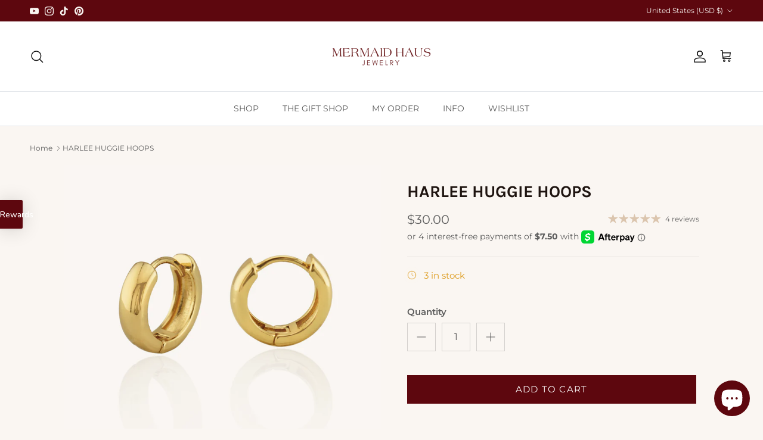

--- FILE ---
content_type: text/html; charset=utf-8
request_url: https://mhausjewelry.com/products/harlee-hoops
body_size: 67695
content:
<!doctype html>
<html class="no-js" lang="en" dir="ltr">
<head><meta charset="utf-8">
<meta name="viewport" content="width=device-width,initial-scale=1">
<title>Dainty Everyday Gold Huggie Hoops - Tarnish Resistant Gold &ndash; Mermaid Haus Jewelry</title><link rel="canonical" href="https://mhausjewelry.com/products/harlee-hoops"><link rel="icon" href="//mhausjewelry.com/cdn/shop/files/newlogosocialmedia_32e2b7d6-e83d-4f3b-a3f6-b9c336294c2c.png?crop=center&height=48&v=1692637185&width=48" type="image/png">
  <link rel="apple-touch-icon" href="//mhausjewelry.com/cdn/shop/files/newlogosocialmedia_32e2b7d6-e83d-4f3b-a3f6-b9c336294c2c.png?crop=center&height=180&v=1692637185&width=180"><meta name="description" content="The Harlee hoops offer the perfect amount of simplicity. These light weight small hoops feature a chunky, hinged hoop design and tarnish resistant metal to make them the ideal accessory. These hoops will be the essential item in your jewelry box!"><meta property="og:site_name" content="Mermaid Haus Jewelry">
<meta property="og:url" content="https://mhausjewelry.com/products/harlee-hoops">
<meta property="og:title" content="Dainty Everyday Gold Huggie Hoops - Tarnish Resistant Gold">
<meta property="og:type" content="product">
<meta property="og:description" content="The Harlee hoops offer the perfect amount of simplicity. These light weight small hoops feature a chunky, hinged hoop design and tarnish resistant metal to make them the ideal accessory. These hoops will be the essential item in your jewelry box!"><meta property="og:image" content="http://mhausjewelry.com/cdn/shop/files/harleev2_1.png?crop=center&height=1200&v=1709973145&width=1200">
  <meta property="og:image:secure_url" content="https://mhausjewelry.com/cdn/shop/files/harleev2_1.png?crop=center&height=1200&v=1709973145&width=1200">
  <meta property="og:image:width" content="2048">
  <meta property="og:image:height" content="2048"><meta property="og:price:amount" content="30.00">
  <meta property="og:price:currency" content="USD"><meta name="twitter:card" content="summary_large_image">
<meta name="twitter:title" content="Dainty Everyday Gold Huggie Hoops - Tarnish Resistant Gold">
<meta name="twitter:description" content="The Harlee hoops offer the perfect amount of simplicity. These light weight small hoops feature a chunky, hinged hoop design and tarnish resistant metal to make them the ideal accessory. These hoops will be the essential item in your jewelry box!">
<style>@font-face {
  font-family: Montserrat;
  font-weight: 400;
  font-style: normal;
  font-display: fallback;
  src: url("//mhausjewelry.com/cdn/fonts/montserrat/montserrat_n4.81949fa0ac9fd2021e16436151e8eaa539321637.woff2") format("woff2"),
       url("//mhausjewelry.com/cdn/fonts/montserrat/montserrat_n4.a6c632ca7b62da89c3594789ba828388aac693fe.woff") format("woff");
}
@font-face {
  font-family: Montserrat;
  font-weight: 700;
  font-style: normal;
  font-display: fallback;
  src: url("//mhausjewelry.com/cdn/fonts/montserrat/montserrat_n7.3c434e22befd5c18a6b4afadb1e3d77c128c7939.woff2") format("woff2"),
       url("//mhausjewelry.com/cdn/fonts/montserrat/montserrat_n7.5d9fa6e2cae713c8fb539a9876489d86207fe957.woff") format("woff");
}
@font-face {
  font-family: Montserrat;
  font-weight: 500;
  font-style: normal;
  font-display: fallback;
  src: url("//mhausjewelry.com/cdn/fonts/montserrat/montserrat_n5.07ef3781d9c78c8b93c98419da7ad4fbeebb6635.woff2") format("woff2"),
       url("//mhausjewelry.com/cdn/fonts/montserrat/montserrat_n5.adf9b4bd8b0e4f55a0b203cdd84512667e0d5e4d.woff") format("woff");
}
@font-face {
  font-family: Montserrat;
  font-weight: 400;
  font-style: italic;
  font-display: fallback;
  src: url("//mhausjewelry.com/cdn/fonts/montserrat/montserrat_i4.5a4ea298b4789e064f62a29aafc18d41f09ae59b.woff2") format("woff2"),
       url("//mhausjewelry.com/cdn/fonts/montserrat/montserrat_i4.072b5869c5e0ed5b9d2021e4c2af132e16681ad2.woff") format("woff");
}
@font-face {
  font-family: Montserrat;
  font-weight: 700;
  font-style: italic;
  font-display: fallback;
  src: url("//mhausjewelry.com/cdn/fonts/montserrat/montserrat_i7.a0d4a463df4f146567d871890ffb3c80408e7732.woff2") format("woff2"),
       url("//mhausjewelry.com/cdn/fonts/montserrat/montserrat_i7.f6ec9f2a0681acc6f8152c40921d2a4d2e1a2c78.woff") format("woff");
}
@font-face {
  font-family: Karla;
  font-weight: 700;
  font-style: normal;
  font-display: fallback;
  src: url("//mhausjewelry.com/cdn/fonts/karla/karla_n7.4358a847d4875593d69cfc3f8cc0b44c17b3ed03.woff2") format("woff2"),
       url("//mhausjewelry.com/cdn/fonts/karla/karla_n7.96e322f6d76ce794f25fa29e55d6997c3fb656b6.woff") format("woff");
}
@font-face {
  font-family: Trirong;
  font-weight: 700;
  font-style: normal;
  font-display: fallback;
  src: url("//mhausjewelry.com/cdn/fonts/trirong/trirong_n7.a33ed6536f9a7c6d7a9d0b52e1e13fd44f544eff.woff2") format("woff2"),
       url("//mhausjewelry.com/cdn/fonts/trirong/trirong_n7.cdb88d0f8e5c427b393745c8cdeb8bc085cbacff.woff") format("woff");
}
@font-face {
  font-family: Montserrat;
  font-weight: 400;
  font-style: normal;
  font-display: fallback;
  src: url("//mhausjewelry.com/cdn/fonts/montserrat/montserrat_n4.81949fa0ac9fd2021e16436151e8eaa539321637.woff2") format("woff2"),
       url("//mhausjewelry.com/cdn/fonts/montserrat/montserrat_n4.a6c632ca7b62da89c3594789ba828388aac693fe.woff") format("woff");
}
@font-face {
  font-family: Montserrat;
  font-weight: 600;
  font-style: normal;
  font-display: fallback;
  src: url("//mhausjewelry.com/cdn/fonts/montserrat/montserrat_n6.1326b3e84230700ef15b3a29fb520639977513e0.woff2") format("woff2"),
       url("//mhausjewelry.com/cdn/fonts/montserrat/montserrat_n6.652f051080eb14192330daceed8cd53dfdc5ead9.woff") format("woff");
}
:root {
  --page-container-width:          1820px;
  --reading-container-width:       720px;
  --divider-opacity:               0.14;
  --gutter-large:                  30px;
  --gutter-desktop:                20px;
  --gutter-mobile:                 16px;
  --section-padding:               50px;
  --larger-section-padding:        80px;
  --larger-section-padding-mobile: 60px;
  --largest-section-padding:       110px;
  --aos-animate-duration:          0.6s;

  --base-font-family:              Montserrat, sans-serif;
  --base-font-weight:              400;
  --base-font-style:               normal;
  --heading-font-family:           Karla, sans-serif;
  --heading-font-weight:           700;
  --heading-font-style:            normal;
  --logo-font-family:              Trirong, serif;
  --logo-font-weight:              700;
  --logo-font-style:               normal;
  --nav-font-family:               Montserrat, sans-serif;
  --nav-font-weight:               400;
  --nav-font-style:                normal;

  --base-text-size:15px;
  --base-line-height:              1.6;
  --input-text-size:16px;
  --smaller-text-size-1:12px;
  --smaller-text-size-2:14px;
  --smaller-text-size-3:12px;
  --smaller-text-size-4:11px;
  --larger-text-size:28px;
  --super-large-text-size:49px;
  --super-large-mobile-text-size:22px;
  --larger-mobile-text-size:22px;
  --logo-text-size:26px;--btn-letter-spacing: 0.08em;
    --btn-text-transform: uppercase;
    --button-text-size: 13px;
    --quickbuy-button-text-size: 13;
    --small-feature-link-font-size: 0.75em;
    --input-btn-padding-top:             1.2em;
    --input-btn-padding-bottom:          1.2em;--heading-text-transform:none;
  --nav-text-size:                      14px;
  --mobile-menu-font-weight:            600;

  --body-bg-color:                      250 246 242;
  --bg-color:                           250 246 242;
  --body-text-color:                    92 92 92;
  --text-color:                         92 92 92;

  --header-text-col:                    #171717;--header-text-hover-col:             var(--main-nav-link-hover-col);--header-bg-col:                     #ffffff;
  --heading-color:                     30 20 16;
  --body-heading-color:                30 20 16;
  --heading-divider-col:               #dfe3e8;

  --logo-col:                          #5d070e;
  --main-nav-bg:                       #ffffff;
  --main-nav-link-col:                 #5c5c5c;
  --main-nav-link-hover-col:           #5d070e;
  --main-nav-link-featured-col:        #5d070e;

  --link-color:                        27 23 22;
  --body-link-color:                   27 23 22;

  --btn-bg-color:                        93 7 14;
  --btn-bg-hover-color:                  93 7 14;
  --btn-border-color:                    93 7 14;
  --btn-border-hover-color:              93 7 14;
  --btn-text-color:                      255 255 255;
  --btn-text-hover-color:                255 255 255;--btn-alt-bg-color:                    93 7 14;
  --btn-alt-text-color:                  255 255 255;
  --btn-alt-border-color:                255 255 255;
  --btn-alt-border-hover-color:          255 255 255;--btn-ter-bg-color:                    239 226 213;
  --btn-ter-text-color:                  41 41 41;
  --btn-ter-bg-hover-color:              93 7 14;
  --btn-ter-text-hover-color:            255 255 255;--btn-border-radius: 0;--color-scheme-default:                             #faf6f2;
  --color-scheme-default-color:                       250 246 242;
  --color-scheme-default-text-color:                  92 92 92;
  --color-scheme-default-head-color:                  30 20 16;
  --color-scheme-default-link-color:                  27 23 22;
  --color-scheme-default-btn-text-color:              255 255 255;
  --color-scheme-default-btn-text-hover-color:        255 255 255;
  --color-scheme-default-btn-bg-color:                93 7 14;
  --color-scheme-default-btn-bg-hover-color:          93 7 14;
  --color-scheme-default-btn-border-color:            93 7 14;
  --color-scheme-default-btn-border-hover-color:      93 7 14;
  --color-scheme-default-btn-alt-text-color:          255 255 255;
  --color-scheme-default-btn-alt-bg-color:            93 7 14;
  --color-scheme-default-btn-alt-border-color:        255 255 255;
  --color-scheme-default-btn-alt-border-hover-color:  255 255 255;

  --color-scheme-1:                             #ffffff;
  --color-scheme-1-color:                       255 255 255;
  --color-scheme-1-text-color:                  23 23 23;
  --color-scheme-1-head-color:                  23 23 23;
  --color-scheme-1-link-color:                  35 35 35;
  --color-scheme-1-btn-text-color:              255 255 255;
  --color-scheme-1-btn-text-hover-color:        255 255 255;
  --color-scheme-1-btn-bg-color:                43 43 42;
  --color-scheme-1-btn-bg-hover-color:          0 0 0;
  --color-scheme-1-btn-border-color:            43 43 42;
  --color-scheme-1-btn-border-hover-color:      0 0 0;
  --color-scheme-1-btn-alt-text-color:          35 35 35;
  --color-scheme-1-btn-alt-bg-color:            255 255 255;
  --color-scheme-1-btn-alt-border-color:        35 35 35;
  --color-scheme-1-btn-alt-border-hover-color:  35 35 35;

  --color-scheme-2:                             #5d070e;
  --color-scheme-2-color:                       93 7 14;
  --color-scheme-2-text-color:                  255 255 255;
  --color-scheme-2-head-color:                  255 255 255;
  --color-scheme-2-link-color:                  255 255 255;
  --color-scheme-2-btn-text-color:              93 7 14;
  --color-scheme-2-btn-text-hover-color:        93 7 14;
  --color-scheme-2-btn-bg-color:                255 255 255;
  --color-scheme-2-btn-bg-hover-color:          255 255 255;
  --color-scheme-2-btn-border-color:            255 255 255;
  --color-scheme-2-btn-border-hover-color:      255 255 255;
  --color-scheme-2-btn-alt-text-color:          35 35 35;
  --color-scheme-2-btn-alt-bg-color:            255 255 255;
  --color-scheme-2-btn-alt-border-color:        35 35 35;
  --color-scheme-2-btn-alt-border-hover-color:  35 35 35;

  /* Shop Pay payment terms */
  --payment-terms-background-color:    #faf6f2;--quickbuy-bg: 255 255 255;--body-input-background-color:       rgb(var(--body-bg-color));
  --input-background-color:            rgb(var(--body-bg-color));
  --body-input-text-color:             var(--body-text-color);
  --input-text-color:                  var(--body-text-color);
  --body-input-border-color:           rgb(211, 208, 205);
  --input-border-color:                rgb(211, 208, 205);
  --input-border-color-hover:          rgb(163, 161, 160);
  --input-border-color-active:         rgb(92, 92, 92);

  --swatch-cross-svg:                  url("data:image/svg+xml,%3Csvg xmlns='http://www.w3.org/2000/svg' width='240' height='240' viewBox='0 0 24 24' fill='none' stroke='rgb(211, 208, 205)' stroke-width='0.09' preserveAspectRatio='none' %3E%3Cline x1='24' y1='0' x2='0' y2='24'%3E%3C/line%3E%3C/svg%3E");
  --swatch-cross-hover:                url("data:image/svg+xml,%3Csvg xmlns='http://www.w3.org/2000/svg' width='240' height='240' viewBox='0 0 24 24' fill='none' stroke='rgb(163, 161, 160)' stroke-width='0.09' preserveAspectRatio='none' %3E%3Cline x1='24' y1='0' x2='0' y2='24'%3E%3C/line%3E%3C/svg%3E");
  --swatch-cross-active:               url("data:image/svg+xml,%3Csvg xmlns='http://www.w3.org/2000/svg' width='240' height='240' viewBox='0 0 24 24' fill='none' stroke='rgb(92, 92, 92)' stroke-width='0.09' preserveAspectRatio='none' %3E%3Cline x1='24' y1='0' x2='0' y2='24'%3E%3C/line%3E%3C/svg%3E");

  --footer-divider-col:                #faf6f2;
  --footer-text-col:                   250 246 242;
  --footer-heading-col:                250 246 242;
  --footer-bg:                         #5d070e;--product-label-overlay-justify: flex-start;--product-label-overlay-align: flex-start;--product-label-overlay-reduction-text:   #ffffff;
  --product-label-overlay-reduction-bg:     #5d070e;
  --product-label-overlay-stock-text:       #ffffff;
  --product-label-overlay-stock-bg:         #5d070e;
  --product-label-overlay-new-text:         #ffffff;
  --product-label-overlay-new-bg:           #5d070e;
  --product-label-overlay-meta-text:        #ffffff;
  --product-label-overlay-meta-bg:          #5d070e;
  --product-label-sale-text:                #2b2b2a;
  --product-label-sold-text:                #171717;
  --product-label-preorder-text:            #3ea36a;

  --product-block-crop-align:               center;

  
  --product-block-price-align:              flex-start;
  --product-block-price-item-margin-start:  initial;
  --product-block-price-item-margin-end:    .5rem;
  

  --collection-block-image-position:   center center;

  --swatch-picker-image-size:          40px;
  --swatch-crop-align:                 center center;

  --image-overlay-text-color:          255 255 255;--image-overlay-bg:                  rgba(0, 0, 0, 0.15);
  --image-overlay-shadow-start:        rgb(0 0 0 / 0.15);
  --image-overlay-box-opacity:         0.9;--product-inventory-ok-box-color:            #f2faf0;
  --product-inventory-ok-text-color:           #108043;
  --product-inventory-ok-icon-box-fill-color:  #fff;
  --product-inventory-low-box-color:           #fcf1cd;
  --product-inventory-low-text-color:          #dd9a1a;
  --product-inventory-low-icon-box-fill-color: #fff;
  --product-inventory-low-text-color-channels: 16, 128, 67;
  --product-inventory-ok-text-color-channels:  221, 154, 26;

  --rating-star-color: 219 197 174;
}::selection {
    background: rgb(var(--body-heading-color));
    color: rgb(var(--body-bg-color));
  }
  ::-moz-selection {
    background: rgb(var(--body-heading-color));
    color: rgb(var(--body-bg-color));
  }.navigation .h1 {
  color: inherit !important;
}.use-color-scheme--default {
  --product-label-sale-text:           #2b2b2a;
  --product-label-sold-text:           #171717;
  --product-label-preorder-text:       #3ea36a;
  --input-background-color:            rgb(var(--body-bg-color));
  --input-text-color:                  var(--body-input-text-color);
  --input-border-color:                rgb(211, 208, 205);
  --input-border-color-hover:          rgb(163, 161, 160);
  --input-border-color-active:         rgb(92, 92, 92);
}</style>

  <link href="//mhausjewelry.com/cdn/shop/t/9/assets/main.css?v=89873077464255398421701611329" rel="stylesheet" type="text/css" media="all" />
<link rel="stylesheet" href="//mhausjewelry.com/cdn/shop/t/9/assets/swatches.css?v=62808610140347423181701363086" media="print" onload="this.media='all'">
    <noscript><link rel="stylesheet" href="//mhausjewelry.com/cdn/shop/t/9/assets/swatches.css?v=62808610140347423181701363086"></noscript><link rel="preload" as="font" href="//mhausjewelry.com/cdn/fonts/montserrat/montserrat_n4.81949fa0ac9fd2021e16436151e8eaa539321637.woff2" type="font/woff2" crossorigin><link rel="preload" as="font" href="//mhausjewelry.com/cdn/fonts/karla/karla_n7.4358a847d4875593d69cfc3f8cc0b44c17b3ed03.woff2" type="font/woff2" crossorigin><script>
    document.documentElement.className = document.documentElement.className.replace('no-js', 'js');

    window.theme = {
      info: {
        name: 'Symmetry',
        version: '7.0.0'
      },
      device: {
        hasTouch: window.matchMedia('(any-pointer: coarse)').matches,
        hasHover: window.matchMedia('(hover: hover)').matches
      },
      mediaQueries: {
        md: '(min-width: 768px)',
        productMediaCarouselBreak: '(min-width: 1041px)'
      },
      routes: {
        base: 'https://mhausjewelry.com',
        cart: '/cart',
        cartAdd: '/cart/add.js',
        cartUpdate: '/cart/update.js',
        predictiveSearch: '/search/suggest'
      },
      strings: {
        cartTermsConfirmation: "You must agree to the terms and conditions before continuing.",
        cartItemsQuantityError: "You can only add [QUANTITY] of this item to your cart.",
        generalSearchViewAll: "View all search results",
        noStock: "Sold out",
        noVariant: "Unavailable",
        productsProductChooseA: "Choose a",
        generalSearchPages: "Pages",
        generalSearchNoResultsWithoutTerms: "Sorry, we couldnʼt find any results",
        shippingCalculator: {
          singleRate: "There is one shipping rate for this destination:",
          multipleRates: "There are multiple shipping rates for this destination:",
          noRates: "We do not ship to this destination."
        }
      },
      settings: {
        moneyWithCurrencyFormat: "${{amount}} USD",
        cartType: "drawer",
        afterAddToCart: "drawer",
        quickbuyStyle: "off",
        externalLinksNewTab: true,
        internalLinksSmoothScroll: true
      }
    }

    theme.inlineNavigationCheck = function() {
      var pageHeader = document.querySelector('.pageheader'),
          inlineNavContainer = pageHeader.querySelector('.logo-area__left__inner'),
          inlineNav = inlineNavContainer.querySelector('.navigation--left');
      if (inlineNav && getComputedStyle(inlineNav).display != 'none') {
        var inlineMenuCentered = document.querySelector('.pageheader--layout-inline-menu-center'),
            logoContainer = document.querySelector('.logo-area__middle__inner');
        if(inlineMenuCentered) {
          var rightWidth = document.querySelector('.logo-area__right__inner').clientWidth,
              middleWidth = logoContainer.clientWidth,
              logoArea = document.querySelector('.logo-area'),
              computedLogoAreaStyle = getComputedStyle(logoArea),
              logoAreaInnerWidth = logoArea.clientWidth - Math.ceil(parseFloat(computedLogoAreaStyle.paddingLeft)) - Math.ceil(parseFloat(computedLogoAreaStyle.paddingRight)),
              availableNavWidth = logoAreaInnerWidth - Math.max(rightWidth, middleWidth) * 2 - 40;
          inlineNavContainer.style.maxWidth = availableNavWidth + 'px';
        }

        var firstInlineNavLink = inlineNav.querySelector('.navigation__item:first-child'),
            lastInlineNavLink = inlineNav.querySelector('.navigation__item:last-child');
        if (lastInlineNavLink) {
          var inlineNavWidth = null;
          if(document.querySelector('html[dir=rtl]')) {
            inlineNavWidth = firstInlineNavLink.offsetLeft - lastInlineNavLink.offsetLeft + firstInlineNavLink.offsetWidth;
          } else {
            inlineNavWidth = lastInlineNavLink.offsetLeft - firstInlineNavLink.offsetLeft + lastInlineNavLink.offsetWidth;
          }
          if (inlineNavContainer.offsetWidth >= inlineNavWidth) {
            pageHeader.classList.add('pageheader--layout-inline-permitted');
            var tallLogo = logoContainer.clientHeight > lastInlineNavLink.clientHeight + 20;
            if (tallLogo) {
              inlineNav.classList.add('navigation--tight-underline');
            } else {
              inlineNav.classList.remove('navigation--tight-underline');
            }
          } else {
            pageHeader.classList.remove('pageheader--layout-inline-permitted');
          }
        }
      }
    };

    theme.setInitialHeaderHeightProperty = () => {
      const section = document.querySelector('.section-header');
      if (section) {
        document.documentElement.style.setProperty('--theme-header-height', Math.ceil(section.clientHeight) + 'px');
      }
    };
  </script>

  <script src="//mhausjewelry.com/cdn/shop/t/9/assets/main.js?v=126093287384535706411701363058" defer></script>
    <script src="//mhausjewelry.com/cdn/shop/t/9/assets/animate-on-scroll.js?v=15249566486942820451701363057" defer></script>
    <link href="//mhausjewelry.com/cdn/shop/t/9/assets/animate-on-scroll.css?v=35216439550296132921701363057" rel="stylesheet" type="text/css" media="all" />
  

  <script>window.performance && window.performance.mark && window.performance.mark('shopify.content_for_header.start');</script><meta name="google-site-verification" content="3iooB4PpZCGe7miK4MkzxsXAZXefXY1oL4K90q_HBrg">
<meta name="facebook-domain-verification" content="nfoek1fdxdrx7128fjj3rjx3i5txum">
<meta id="shopify-digital-wallet" name="shopify-digital-wallet" content="/57233473715/digital_wallets/dialog">
<meta name="shopify-checkout-api-token" content="c33fb05bf43c1507d3b9085a10c5f482">
<meta id="in-context-paypal-metadata" data-shop-id="57233473715" data-venmo-supported="false" data-environment="production" data-locale="en_US" data-paypal-v4="true" data-currency="USD">
<link rel="alternate" hreflang="x-default" href="https://mhausjewelry.com/products/harlee-hoops">
<link rel="alternate" hreflang="en" href="https://mhausjewelry.com/products/harlee-hoops">
<link rel="alternate" hreflang="en-CA" href="https://mhausjewelry.com/en-ca/products/harlee-hoops">
<link rel="alternate" type="application/json+oembed" href="https://mhausjewelry.com/products/harlee-hoops.oembed">
<script async="async" src="/checkouts/internal/preloads.js?locale=en-US"></script>
<link rel="preconnect" href="https://shop.app" crossorigin="anonymous">
<script async="async" src="https://shop.app/checkouts/internal/preloads.js?locale=en-US&shop_id=57233473715" crossorigin="anonymous"></script>
<script id="apple-pay-shop-capabilities" type="application/json">{"shopId":57233473715,"countryCode":"US","currencyCode":"USD","merchantCapabilities":["supports3DS"],"merchantId":"gid:\/\/shopify\/Shop\/57233473715","merchantName":"Mermaid Haus Jewelry","requiredBillingContactFields":["postalAddress","email"],"requiredShippingContactFields":["postalAddress","email"],"shippingType":"shipping","supportedNetworks":["visa","masterCard","amex","discover","elo","jcb"],"total":{"type":"pending","label":"Mermaid Haus Jewelry","amount":"1.00"},"shopifyPaymentsEnabled":true,"supportsSubscriptions":true}</script>
<script id="shopify-features" type="application/json">{"accessToken":"c33fb05bf43c1507d3b9085a10c5f482","betas":["rich-media-storefront-analytics"],"domain":"mhausjewelry.com","predictiveSearch":true,"shopId":57233473715,"locale":"en"}</script>
<script>var Shopify = Shopify || {};
Shopify.shop = "mermaid-haus-jewelry.myshopify.com";
Shopify.locale = "en";
Shopify.currency = {"active":"USD","rate":"1.0"};
Shopify.country = "US";
Shopify.theme = {"name":"Updated copy of Symmetry","id":134824493235,"schema_name":"Symmetry","schema_version":"7.0.0","theme_store_id":568,"role":"main"};
Shopify.theme.handle = "null";
Shopify.theme.style = {"id":null,"handle":null};
Shopify.cdnHost = "mhausjewelry.com/cdn";
Shopify.routes = Shopify.routes || {};
Shopify.routes.root = "/";</script>
<script type="module">!function(o){(o.Shopify=o.Shopify||{}).modules=!0}(window);</script>
<script>!function(o){function n(){var o=[];function n(){o.push(Array.prototype.slice.apply(arguments))}return n.q=o,n}var t=o.Shopify=o.Shopify||{};t.loadFeatures=n(),t.autoloadFeatures=n()}(window);</script>
<script>
  window.ShopifyPay = window.ShopifyPay || {};
  window.ShopifyPay.apiHost = "shop.app\/pay";
  window.ShopifyPay.redirectState = null;
</script>
<script id="shop-js-analytics" type="application/json">{"pageType":"product"}</script>
<script defer="defer" async type="module" src="//mhausjewelry.com/cdn/shopifycloud/shop-js/modules/v2/client.init-shop-cart-sync_BT-GjEfc.en.esm.js"></script>
<script defer="defer" async type="module" src="//mhausjewelry.com/cdn/shopifycloud/shop-js/modules/v2/chunk.common_D58fp_Oc.esm.js"></script>
<script defer="defer" async type="module" src="//mhausjewelry.com/cdn/shopifycloud/shop-js/modules/v2/chunk.modal_xMitdFEc.esm.js"></script>
<script type="module">
  await import("//mhausjewelry.com/cdn/shopifycloud/shop-js/modules/v2/client.init-shop-cart-sync_BT-GjEfc.en.esm.js");
await import("//mhausjewelry.com/cdn/shopifycloud/shop-js/modules/v2/chunk.common_D58fp_Oc.esm.js");
await import("//mhausjewelry.com/cdn/shopifycloud/shop-js/modules/v2/chunk.modal_xMitdFEc.esm.js");

  window.Shopify.SignInWithShop?.initShopCartSync?.({"fedCMEnabled":true,"windoidEnabled":true});

</script>
<script>
  window.Shopify = window.Shopify || {};
  if (!window.Shopify.featureAssets) window.Shopify.featureAssets = {};
  window.Shopify.featureAssets['shop-js'] = {"shop-cart-sync":["modules/v2/client.shop-cart-sync_DZOKe7Ll.en.esm.js","modules/v2/chunk.common_D58fp_Oc.esm.js","modules/v2/chunk.modal_xMitdFEc.esm.js"],"init-fed-cm":["modules/v2/client.init-fed-cm_B6oLuCjv.en.esm.js","modules/v2/chunk.common_D58fp_Oc.esm.js","modules/v2/chunk.modal_xMitdFEc.esm.js"],"shop-cash-offers":["modules/v2/client.shop-cash-offers_D2sdYoxE.en.esm.js","modules/v2/chunk.common_D58fp_Oc.esm.js","modules/v2/chunk.modal_xMitdFEc.esm.js"],"shop-login-button":["modules/v2/client.shop-login-button_QeVjl5Y3.en.esm.js","modules/v2/chunk.common_D58fp_Oc.esm.js","modules/v2/chunk.modal_xMitdFEc.esm.js"],"pay-button":["modules/v2/client.pay-button_DXTOsIq6.en.esm.js","modules/v2/chunk.common_D58fp_Oc.esm.js","modules/v2/chunk.modal_xMitdFEc.esm.js"],"shop-button":["modules/v2/client.shop-button_DQZHx9pm.en.esm.js","modules/v2/chunk.common_D58fp_Oc.esm.js","modules/v2/chunk.modal_xMitdFEc.esm.js"],"avatar":["modules/v2/client.avatar_BTnouDA3.en.esm.js"],"init-windoid":["modules/v2/client.init-windoid_CR1B-cfM.en.esm.js","modules/v2/chunk.common_D58fp_Oc.esm.js","modules/v2/chunk.modal_xMitdFEc.esm.js"],"init-shop-for-new-customer-accounts":["modules/v2/client.init-shop-for-new-customer-accounts_C_vY_xzh.en.esm.js","modules/v2/client.shop-login-button_QeVjl5Y3.en.esm.js","modules/v2/chunk.common_D58fp_Oc.esm.js","modules/v2/chunk.modal_xMitdFEc.esm.js"],"init-shop-email-lookup-coordinator":["modules/v2/client.init-shop-email-lookup-coordinator_BI7n9ZSv.en.esm.js","modules/v2/chunk.common_D58fp_Oc.esm.js","modules/v2/chunk.modal_xMitdFEc.esm.js"],"init-shop-cart-sync":["modules/v2/client.init-shop-cart-sync_BT-GjEfc.en.esm.js","modules/v2/chunk.common_D58fp_Oc.esm.js","modules/v2/chunk.modal_xMitdFEc.esm.js"],"shop-toast-manager":["modules/v2/client.shop-toast-manager_DiYdP3xc.en.esm.js","modules/v2/chunk.common_D58fp_Oc.esm.js","modules/v2/chunk.modal_xMitdFEc.esm.js"],"init-customer-accounts":["modules/v2/client.init-customer-accounts_D9ZNqS-Q.en.esm.js","modules/v2/client.shop-login-button_QeVjl5Y3.en.esm.js","modules/v2/chunk.common_D58fp_Oc.esm.js","modules/v2/chunk.modal_xMitdFEc.esm.js"],"init-customer-accounts-sign-up":["modules/v2/client.init-customer-accounts-sign-up_iGw4briv.en.esm.js","modules/v2/client.shop-login-button_QeVjl5Y3.en.esm.js","modules/v2/chunk.common_D58fp_Oc.esm.js","modules/v2/chunk.modal_xMitdFEc.esm.js"],"shop-follow-button":["modules/v2/client.shop-follow-button_CqMgW2wH.en.esm.js","modules/v2/chunk.common_D58fp_Oc.esm.js","modules/v2/chunk.modal_xMitdFEc.esm.js"],"checkout-modal":["modules/v2/client.checkout-modal_xHeaAweL.en.esm.js","modules/v2/chunk.common_D58fp_Oc.esm.js","modules/v2/chunk.modal_xMitdFEc.esm.js"],"shop-login":["modules/v2/client.shop-login_D91U-Q7h.en.esm.js","modules/v2/chunk.common_D58fp_Oc.esm.js","modules/v2/chunk.modal_xMitdFEc.esm.js"],"lead-capture":["modules/v2/client.lead-capture_BJmE1dJe.en.esm.js","modules/v2/chunk.common_D58fp_Oc.esm.js","modules/v2/chunk.modal_xMitdFEc.esm.js"],"payment-terms":["modules/v2/client.payment-terms_Ci9AEqFq.en.esm.js","modules/v2/chunk.common_D58fp_Oc.esm.js","modules/v2/chunk.modal_xMitdFEc.esm.js"]};
</script>
<script>(function() {
  var isLoaded = false;
  function asyncLoad() {
    if (isLoaded) return;
    isLoaded = true;
    var urls = ["https:\/\/zooomyapps.com\/backinstock\/ZooomyOrders.js?shop=mermaid-haus-jewelry.myshopify.com"];
    for (var i = 0; i < urls.length; i++) {
      var s = document.createElement('script');
      s.type = 'text/javascript';
      s.async = true;
      s.src = urls[i];
      var x = document.getElementsByTagName('script')[0];
      x.parentNode.insertBefore(s, x);
    }
  };
  if(window.attachEvent) {
    window.attachEvent('onload', asyncLoad);
  } else {
    window.addEventListener('load', asyncLoad, false);
  }
})();</script>
<script id="__st">var __st={"a":57233473715,"offset":-21600,"reqid":"f102e9b7-6fb1-4435-9faa-1f80be859bd8-1769228854","pageurl":"mhausjewelry.com\/products\/harlee-hoops","u":"fe9684f4ec3a","p":"product","rtyp":"product","rid":7365809406131};</script>
<script>window.ShopifyPaypalV4VisibilityTracking = true;</script>
<script id="captcha-bootstrap">!function(){'use strict';const t='contact',e='account',n='new_comment',o=[[t,t],['blogs',n],['comments',n],[t,'customer']],c=[[e,'customer_login'],[e,'guest_login'],[e,'recover_customer_password'],[e,'create_customer']],r=t=>t.map((([t,e])=>`form[action*='/${t}']:not([data-nocaptcha='true']) input[name='form_type'][value='${e}']`)).join(','),a=t=>()=>t?[...document.querySelectorAll(t)].map((t=>t.form)):[];function s(){const t=[...o],e=r(t);return a(e)}const i='password',u='form_key',d=['recaptcha-v3-token','g-recaptcha-response','h-captcha-response',i],f=()=>{try{return window.sessionStorage}catch{return}},m='__shopify_v',_=t=>t.elements[u];function p(t,e,n=!1){try{const o=window.sessionStorage,c=JSON.parse(o.getItem(e)),{data:r}=function(t){const{data:e,action:n}=t;return t[m]||n?{data:e,action:n}:{data:t,action:n}}(c);for(const[e,n]of Object.entries(r))t.elements[e]&&(t.elements[e].value=n);n&&o.removeItem(e)}catch(o){console.error('form repopulation failed',{error:o})}}const l='form_type',E='cptcha';function T(t){t.dataset[E]=!0}const w=window,h=w.document,L='Shopify',v='ce_forms',y='captcha';let A=!1;((t,e)=>{const n=(g='f06e6c50-85a8-45c8-87d0-21a2b65856fe',I='https://cdn.shopify.com/shopifycloud/storefront-forms-hcaptcha/ce_storefront_forms_captcha_hcaptcha.v1.5.2.iife.js',D={infoText:'Protected by hCaptcha',privacyText:'Privacy',termsText:'Terms'},(t,e,n)=>{const o=w[L][v],c=o.bindForm;if(c)return c(t,g,e,D).then(n);var r;o.q.push([[t,g,e,D],n]),r=I,A||(h.body.append(Object.assign(h.createElement('script'),{id:'captcha-provider',async:!0,src:r})),A=!0)});var g,I,D;w[L]=w[L]||{},w[L][v]=w[L][v]||{},w[L][v].q=[],w[L][y]=w[L][y]||{},w[L][y].protect=function(t,e){n(t,void 0,e),T(t)},Object.freeze(w[L][y]),function(t,e,n,w,h,L){const[v,y,A,g]=function(t,e,n){const i=e?o:[],u=t?c:[],d=[...i,...u],f=r(d),m=r(i),_=r(d.filter((([t,e])=>n.includes(e))));return[a(f),a(m),a(_),s()]}(w,h,L),I=t=>{const e=t.target;return e instanceof HTMLFormElement?e:e&&e.form},D=t=>v().includes(t);t.addEventListener('submit',(t=>{const e=I(t);if(!e)return;const n=D(e)&&!e.dataset.hcaptchaBound&&!e.dataset.recaptchaBound,o=_(e),c=g().includes(e)&&(!o||!o.value);(n||c)&&t.preventDefault(),c&&!n&&(function(t){try{if(!f())return;!function(t){const e=f();if(!e)return;const n=_(t);if(!n)return;const o=n.value;o&&e.removeItem(o)}(t);const e=Array.from(Array(32),(()=>Math.random().toString(36)[2])).join('');!function(t,e){_(t)||t.append(Object.assign(document.createElement('input'),{type:'hidden',name:u})),t.elements[u].value=e}(t,e),function(t,e){const n=f();if(!n)return;const o=[...t.querySelectorAll(`input[type='${i}']`)].map((({name:t})=>t)),c=[...d,...o],r={};for(const[a,s]of new FormData(t).entries())c.includes(a)||(r[a]=s);n.setItem(e,JSON.stringify({[m]:1,action:t.action,data:r}))}(t,e)}catch(e){console.error('failed to persist form',e)}}(e),e.submit())}));const S=(t,e)=>{t&&!t.dataset[E]&&(n(t,e.some((e=>e===t))),T(t))};for(const o of['focusin','change'])t.addEventListener(o,(t=>{const e=I(t);D(e)&&S(e,y())}));const B=e.get('form_key'),M=e.get(l),P=B&&M;t.addEventListener('DOMContentLoaded',(()=>{const t=y();if(P)for(const e of t)e.elements[l].value===M&&p(e,B);[...new Set([...A(),...v().filter((t=>'true'===t.dataset.shopifyCaptcha))])].forEach((e=>S(e,t)))}))}(h,new URLSearchParams(w.location.search),n,t,e,['guest_login'])})(!0,!0)}();</script>
<script integrity="sha256-4kQ18oKyAcykRKYeNunJcIwy7WH5gtpwJnB7kiuLZ1E=" data-source-attribution="shopify.loadfeatures" defer="defer" src="//mhausjewelry.com/cdn/shopifycloud/storefront/assets/storefront/load_feature-a0a9edcb.js" crossorigin="anonymous"></script>
<script crossorigin="anonymous" defer="defer" src="//mhausjewelry.com/cdn/shopifycloud/storefront/assets/shopify_pay/storefront-65b4c6d7.js?v=20250812"></script>
<script data-source-attribution="shopify.dynamic_checkout.dynamic.init">var Shopify=Shopify||{};Shopify.PaymentButton=Shopify.PaymentButton||{isStorefrontPortableWallets:!0,init:function(){window.Shopify.PaymentButton.init=function(){};var t=document.createElement("script");t.src="https://mhausjewelry.com/cdn/shopifycloud/portable-wallets/latest/portable-wallets.en.js",t.type="module",document.head.appendChild(t)}};
</script>
<script data-source-attribution="shopify.dynamic_checkout.buyer_consent">
  function portableWalletsHideBuyerConsent(e){var t=document.getElementById("shopify-buyer-consent"),n=document.getElementById("shopify-subscription-policy-button");t&&n&&(t.classList.add("hidden"),t.setAttribute("aria-hidden","true"),n.removeEventListener("click",e))}function portableWalletsShowBuyerConsent(e){var t=document.getElementById("shopify-buyer-consent"),n=document.getElementById("shopify-subscription-policy-button");t&&n&&(t.classList.remove("hidden"),t.removeAttribute("aria-hidden"),n.addEventListener("click",e))}window.Shopify?.PaymentButton&&(window.Shopify.PaymentButton.hideBuyerConsent=portableWalletsHideBuyerConsent,window.Shopify.PaymentButton.showBuyerConsent=portableWalletsShowBuyerConsent);
</script>
<script data-source-attribution="shopify.dynamic_checkout.cart.bootstrap">document.addEventListener("DOMContentLoaded",(function(){function t(){return document.querySelector("shopify-accelerated-checkout-cart, shopify-accelerated-checkout")}if(t())Shopify.PaymentButton.init();else{new MutationObserver((function(e,n){t()&&(Shopify.PaymentButton.init(),n.disconnect())})).observe(document.body,{childList:!0,subtree:!0})}}));
</script>
<link id="shopify-accelerated-checkout-styles" rel="stylesheet" media="screen" href="https://mhausjewelry.com/cdn/shopifycloud/portable-wallets/latest/accelerated-checkout-backwards-compat.css" crossorigin="anonymous">
<style id="shopify-accelerated-checkout-cart">
        #shopify-buyer-consent {
  margin-top: 1em;
  display: inline-block;
  width: 100%;
}

#shopify-buyer-consent.hidden {
  display: none;
}

#shopify-subscription-policy-button {
  background: none;
  border: none;
  padding: 0;
  text-decoration: underline;
  font-size: inherit;
  cursor: pointer;
}

#shopify-subscription-policy-button::before {
  box-shadow: none;
}

      </style>
<script id="sections-script" data-sections="related-products" defer="defer" src="//mhausjewelry.com/cdn/shop/t/9/compiled_assets/scripts.js?v=5471"></script>
<script>window.performance && window.performance.mark && window.performance.mark('shopify.content_for_header.end');</script>
<!-- CC Custom Head Start --><!-- CC Custom Head End --><!-- BEGIN app block: shopify://apps/judge-me-reviews/blocks/judgeme_core/61ccd3b1-a9f2-4160-9fe9-4fec8413e5d8 --><!-- Start of Judge.me Core -->






<link rel="dns-prefetch" href="https://cdnwidget.judge.me">
<link rel="dns-prefetch" href="https://cdn.judge.me">
<link rel="dns-prefetch" href="https://cdn1.judge.me">
<link rel="dns-prefetch" href="https://api.judge.me">

<script data-cfasync='false' class='jdgm-settings-script'>window.jdgmSettings={"pagination":5,"disable_web_reviews":false,"badge_no_review_text":"No reviews","badge_n_reviews_text":"{{ n }} review/reviews","badge_star_color":"#DBC5AE","hide_badge_preview_if_no_reviews":true,"badge_hide_text":false,"enforce_center_preview_badge":false,"widget_title":"Customer Reviews","widget_open_form_text":"Write a review","widget_close_form_text":"Cancel review","widget_refresh_page_text":"Refresh page","widget_summary_text":"Based on {{ number_of_reviews }} review/reviews","widget_no_review_text":"Be the first to write a review","widget_name_field_text":"Display name","widget_verified_name_field_text":"Verified Name (public)","widget_name_placeholder_text":"Display name","widget_required_field_error_text":"This field is required.","widget_email_field_text":"Email address","widget_verified_email_field_text":"Verified Email (private, can not be edited)","widget_email_placeholder_text":"Your email address","widget_email_field_error_text":"Please enter a valid email address.","widget_rating_field_text":"Rating","widget_review_title_field_text":"Review Title","widget_review_title_placeholder_text":"Give your review a title","widget_review_body_field_text":"Review content","widget_review_body_placeholder_text":"Start writing here...","widget_pictures_field_text":"Picture/Video (optional)","widget_submit_review_text":"Submit Review","widget_submit_verified_review_text":"Submit Verified Review","widget_submit_success_msg_with_auto_publish":"Thank you! Please refresh the page in a few moments to see your review. You can remove or edit your review by logging into \u003ca href='https://judge.me/login' target='_blank' rel='nofollow noopener'\u003eJudge.me\u003c/a\u003e","widget_submit_success_msg_no_auto_publish":"Thank you! Your review will be published as soon as it is approved by the shop admin. You can remove or edit your review by logging into \u003ca href='https://judge.me/login' target='_blank' rel='nofollow noopener'\u003eJudge.me\u003c/a\u003e","widget_show_default_reviews_out_of_total_text":"Showing {{ n_reviews_shown }} out of {{ n_reviews }} reviews.","widget_show_all_link_text":"Show all","widget_show_less_link_text":"Show less","widget_author_said_text":"{{ reviewer_name }} said:","widget_days_text":"{{ n }} days ago","widget_weeks_text":"{{ n }} week/weeks ago","widget_months_text":"{{ n }} month/months ago","widget_years_text":"{{ n }} year/years ago","widget_yesterday_text":"Yesterday","widget_today_text":"Today","widget_replied_text":"\u003e\u003e {{ shop_name }} replied:","widget_read_more_text":"Read more","widget_reviewer_name_as_initial":"last_initial","widget_rating_filter_color":"","widget_rating_filter_see_all_text":"See all reviews","widget_sorting_most_recent_text":"Most Recent","widget_sorting_highest_rating_text":"Highest Rating","widget_sorting_lowest_rating_text":"Lowest Rating","widget_sorting_with_pictures_text":"Only Pictures","widget_sorting_most_helpful_text":"Most Helpful","widget_open_question_form_text":"Ask a question","widget_reviews_subtab_text":"Reviews","widget_questions_subtab_text":"Questions","widget_question_label_text":"Question","widget_answer_label_text":"Answer","widget_question_placeholder_text":"Write your question here","widget_submit_question_text":"Submit Question","widget_question_submit_success_text":"Thank you for your question! We will notify you once it gets answered.","widget_star_color":"#0B0A09","verified_badge_text":"Verified","verified_badge_bg_color":"","verified_badge_text_color":"","verified_badge_placement":"left-of-reviewer-name","widget_review_max_height":"","widget_hide_border":false,"widget_social_share":false,"widget_thumb":true,"widget_review_location_show":false,"widget_location_format":"","all_reviews_include_out_of_store_products":true,"all_reviews_out_of_store_text":"(out of store)","all_reviews_pagination":100,"all_reviews_product_name_prefix_text":"about","enable_review_pictures":true,"enable_question_anwser":true,"widget_theme":"leex","review_date_format":"mm/dd/yyyy","default_sort_method":"most-recent","widget_product_reviews_subtab_text":"Product Reviews","widget_shop_reviews_subtab_text":"Shop Reviews","widget_other_products_reviews_text":"Reviews for other products","widget_store_reviews_subtab_text":"Store reviews","widget_no_store_reviews_text":"This store hasn't received any reviews yet","widget_web_restriction_product_reviews_text":"This product hasn't received any reviews yet","widget_no_items_text":"No items found","widget_show_more_text":"Show more","widget_write_a_store_review_text":"Write a Store Review","widget_other_languages_heading":"Reviews in Other Languages","widget_translate_review_text":"Translate review to {{ language }}","widget_translating_review_text":"Translating...","widget_show_original_translation_text":"Show original ({{ language }})","widget_translate_review_failed_text":"Review couldn't be translated.","widget_translate_review_retry_text":"Retry","widget_translate_review_try_again_later_text":"Try again later","show_product_url_for_grouped_product":false,"widget_sorting_pictures_first_text":"Pictures First","show_pictures_on_all_rev_page_mobile":true,"show_pictures_on_all_rev_page_desktop":true,"floating_tab_hide_mobile_install_preference":false,"floating_tab_button_name":"★ Reviews","floating_tab_title":"Let customers speak for us","floating_tab_button_color":"","floating_tab_button_background_color":"","floating_tab_url":"","floating_tab_url_enabled":false,"floating_tab_tab_style":"text","all_reviews_text_badge_text":"Customers rate us {{ shop.metafields.judgeme.all_reviews_rating | round: 1 }}/5 based on {{ shop.metafields.judgeme.all_reviews_count }} reviews.","all_reviews_text_badge_text_branded_style":"{{ shop.metafields.judgeme.all_reviews_rating | round: 1 }} out of 5 stars based on {{ shop.metafields.judgeme.all_reviews_count }} reviews","is_all_reviews_text_badge_a_link":true,"show_stars_for_all_reviews_text_badge":false,"all_reviews_text_badge_url":"https://mhausjewelry.com/pages/what-everyone-is-saying","all_reviews_text_style":"branded","all_reviews_text_color_style":"custom","all_reviews_text_color":"#090A0A","all_reviews_text_show_jm_brand":true,"featured_carousel_show_header":true,"featured_carousel_title":"WHAT EVERYONE IS SAYING...","testimonials_carousel_title":"Customers are saying","videos_carousel_title":"Real customer stories","cards_carousel_title":"Customers are saying","featured_carousel_count_text":"most loved pieces","featured_carousel_add_link_to_all_reviews_page":true,"featured_carousel_url":"https://mhausjewelry.com/pages/what-everyone-is-saying","featured_carousel_show_images":true,"featured_carousel_autoslide_interval":5,"featured_carousel_arrows_on_the_sides":true,"featured_carousel_height":250,"featured_carousel_width":100,"featured_carousel_image_size":0,"featured_carousel_image_height":250,"featured_carousel_arrow_color":"#000000","verified_count_badge_style":"vintage","verified_count_badge_orientation":"horizontal","verified_count_badge_color_style":"judgeme_brand_color","verified_count_badge_color":"#108474","is_verified_count_badge_a_link":false,"verified_count_badge_url":"","verified_count_badge_show_jm_brand":true,"widget_rating_preset_default":5,"widget_first_sub_tab":"product-reviews","widget_show_histogram":true,"widget_histogram_use_custom_color":false,"widget_pagination_use_custom_color":true,"widget_star_use_custom_color":false,"widget_verified_badge_use_custom_color":false,"widget_write_review_use_custom_color":false,"picture_reminder_submit_button":"Upload Pictures","enable_review_videos":true,"mute_video_by_default":true,"widget_sorting_videos_first_text":"Videos First","widget_review_pending_text":"Pending","featured_carousel_items_for_large_screen":3,"social_share_options_order":"Facebook,Twitter","remove_microdata_snippet":true,"disable_json_ld":false,"enable_json_ld_products":false,"preview_badge_show_question_text":false,"preview_badge_no_question_text":"No questions","preview_badge_n_question_text":"{{ number_of_questions }} question/questions","qa_badge_show_icon":false,"qa_badge_position":"below","remove_judgeme_branding":false,"widget_add_search_bar":false,"widget_search_bar_placeholder":"Search","widget_sorting_verified_only_text":"Verified only","featured_carousel_theme":"gallery","featured_carousel_show_rating":true,"featured_carousel_show_title":true,"featured_carousel_show_body":true,"featured_carousel_show_date":false,"featured_carousel_show_reviewer":true,"featured_carousel_show_product":true,"featured_carousel_header_background_color":"#108474","featured_carousel_header_text_color":"#ffffff","featured_carousel_name_product_separator":"reviewed","featured_carousel_full_star_background":"#DBC5AE","featured_carousel_empty_star_background":"#dadada","featured_carousel_vertical_theme_background":"#f9fafb","featured_carousel_verified_badge_enable":false,"featured_carousel_verified_badge_color":"#DBC5AE","featured_carousel_border_style":"round","featured_carousel_review_line_length_limit":3,"featured_carousel_more_reviews_button_text":"Read more reviews","featured_carousel_view_product_button_text":"View product","all_reviews_page_load_reviews_on":"scroll","all_reviews_page_load_more_text":"Load More Reviews","disable_fb_tab_reviews":false,"enable_ajax_cdn_cache":false,"widget_public_name_text":"displayed publicly like","default_reviewer_name":"John Smith","default_reviewer_name_has_non_latin":true,"widget_reviewer_anonymous":"Anonymous","medals_widget_title":"Judge.me Review Medals","medals_widget_background_color":"#f9fafb","medals_widget_position":"footer_all_pages","medals_widget_border_color":"#f9fafb","medals_widget_verified_text_position":"left","medals_widget_use_monochromatic_version":false,"medals_widget_elements_color":"#108474","show_reviewer_avatar":true,"widget_invalid_yt_video_url_error_text":"Not a YouTube video URL","widget_max_length_field_error_text":"Please enter no more than {0} characters.","widget_show_country_flag":true,"widget_show_collected_via_shop_app":true,"widget_verified_by_shop_badge_style":"light","widget_verified_by_shop_text":"Verified by Shop","widget_show_photo_gallery":true,"widget_load_with_code_splitting":true,"widget_ugc_install_preference":false,"widget_ugc_title":"Made by us, Shared by you","widget_ugc_subtitle":"Tag us to see your picture featured in our page","widget_ugc_arrows_color":"#ffffff","widget_ugc_primary_button_text":"Buy Now","widget_ugc_primary_button_background_color":"#108474","widget_ugc_primary_button_text_color":"#ffffff","widget_ugc_primary_button_border_width":"0","widget_ugc_primary_button_border_style":"none","widget_ugc_primary_button_border_color":"#108474","widget_ugc_primary_button_border_radius":"25","widget_ugc_secondary_button_text":"Load More","widget_ugc_secondary_button_background_color":"#ffffff","widget_ugc_secondary_button_text_color":"#108474","widget_ugc_secondary_button_border_width":"2","widget_ugc_secondary_button_border_style":"solid","widget_ugc_secondary_button_border_color":"#108474","widget_ugc_secondary_button_border_radius":"25","widget_ugc_reviews_button_text":"View Reviews","widget_ugc_reviews_button_background_color":"#ffffff","widget_ugc_reviews_button_text_color":"#108474","widget_ugc_reviews_button_border_width":"2","widget_ugc_reviews_button_border_style":"solid","widget_ugc_reviews_button_border_color":"#108474","widget_ugc_reviews_button_border_radius":"25","widget_ugc_reviews_button_link_to":"judgeme-reviews-page","widget_ugc_show_post_date":true,"widget_ugc_max_width":"800","widget_rating_metafield_value_type":true,"widget_primary_color":"#0B0B0B","widget_enable_secondary_color":true,"widget_secondary_color":"#F7F7F7","widget_summary_average_rating_text":"{{ average_rating }} out of 5","widget_media_grid_title":"Customer photos \u0026 videos","widget_media_grid_see_more_text":"See more","widget_round_style":false,"widget_show_product_medals":true,"widget_verified_by_judgeme_text":"Verified by Judge.me","widget_show_store_medals":true,"widget_verified_by_judgeme_text_in_store_medals":"Verified by Judge.me","widget_media_field_exceed_quantity_message":"Sorry, we can only accept {{ max_media }} for one review.","widget_media_field_exceed_limit_message":"{{ file_name }} is too large, please select a {{ media_type }} less than {{ size_limit }}MB.","widget_review_submitted_text":"Review Submitted!","widget_question_submitted_text":"Question Submitted!","widget_close_form_text_question":"Cancel","widget_write_your_answer_here_text":"Write your answer here","widget_enabled_branded_link":true,"widget_show_collected_by_judgeme":false,"widget_reviewer_name_color":"","widget_write_review_text_color":"","widget_write_review_bg_color":"#5D070E","widget_collected_by_judgeme_text":"collected by Judge.me","widget_pagination_type":"load_more","widget_load_more_text":"Load More","widget_load_more_color":"#080808","widget_full_review_text":"Full Review","widget_read_more_reviews_text":"Read More Reviews","widget_read_questions_text":"Read Questions","widget_questions_and_answers_text":"Questions \u0026 Answers","widget_verified_by_text":"Verified by","widget_verified_text":"Verified","widget_number_of_reviews_text":"{{ number_of_reviews }} reviews","widget_back_button_text":"Back","widget_next_button_text":"Next","widget_custom_forms_filter_button":"Filters","custom_forms_style":"horizontal","widget_show_review_information":false,"how_reviews_are_collected":"How reviews are collected?","widget_show_review_keywords":false,"widget_gdpr_statement":"How we use your data: We'll only contact you about the review you left, and only if necessary. By submitting your review, you agree to Judge.me's \u003ca href='https://judge.me/terms' target='_blank' rel='nofollow noopener'\u003eterms\u003c/a\u003e, \u003ca href='https://judge.me/privacy' target='_blank' rel='nofollow noopener'\u003eprivacy\u003c/a\u003e and \u003ca href='https://judge.me/content-policy' target='_blank' rel='nofollow noopener'\u003econtent\u003c/a\u003e policies.","widget_multilingual_sorting_enabled":false,"widget_translate_review_content_enabled":false,"widget_translate_review_content_method":"manual","popup_widget_review_selection":"automatically_with_pictures","popup_widget_round_border_style":true,"popup_widget_show_title":true,"popup_widget_show_body":true,"popup_widget_show_reviewer":false,"popup_widget_show_product":true,"popup_widget_show_pictures":true,"popup_widget_use_review_picture":true,"popup_widget_show_on_home_page":true,"popup_widget_show_on_product_page":true,"popup_widget_show_on_collection_page":true,"popup_widget_show_on_cart_page":true,"popup_widget_position":"bottom_left","popup_widget_first_review_delay":5,"popup_widget_duration":5,"popup_widget_interval":5,"popup_widget_review_count":5,"popup_widget_hide_on_mobile":true,"review_snippet_widget_round_border_style":true,"review_snippet_widget_card_color":"#FFFFFF","review_snippet_widget_slider_arrows_background_color":"#FFFFFF","review_snippet_widget_slider_arrows_color":"#000000","review_snippet_widget_star_color":"#F7DC82","show_product_variant":true,"all_reviews_product_variant_label_text":"Variant: ","widget_show_verified_branding":false,"widget_ai_summary_title":"Customers say","widget_ai_summary_disclaimer":"AI-powered review summary based on recent customer reviews","widget_show_ai_summary":false,"widget_show_ai_summary_bg":false,"widget_show_review_title_input":true,"redirect_reviewers_invited_via_email":"review_widget","request_store_review_after_product_review":false,"request_review_other_products_in_order":true,"review_form_color_scheme":"custom","review_form_corner_style":"square","review_form_star_color":{},"review_form_text_color":"#333333","review_form_background_color":"#ffffff","review_form_field_background_color":"#fafafa","review_form_button_color":{},"review_form_button_text_color":"#ffffff","review_form_modal_overlay_color":"#000000","review_content_screen_title_text":"DId you love this product?","review_content_introduction_text":"We would love it if you would share a bit about your experience.","store_review_form_title_text":"How would you rate this store?","store_review_form_introduction_text":"We would love it if you would share a bit about your experience.","show_review_guidance_text":true,"one_star_review_guidance_text":"Poor","five_star_review_guidance_text":"Great","customer_information_screen_title_text":"About you","customer_information_introduction_text":"Please tell us more about you.","custom_questions_screen_title_text":"Your experience in more detail","custom_questions_introduction_text":"Here are a few questions to help us understand more about your experience.","review_submitted_screen_title_text":"Thanks for your review!","review_submitted_screen_thank_you_text":"We are processing it and it will appear on the store soon.","review_submitted_screen_email_verification_text":"Please confirm your email by clicking the link we just sent you. This helps us keep reviews authentic.","review_submitted_request_store_review_text":"Would you like to share your experience of shopping with us?","review_submitted_review_other_products_text":"Would you like to review these products?","store_review_screen_title_text":"Would you like to share your experience of shopping with us?","store_review_introduction_text":"We value your feedback and use it to improve. Please share any thoughts or suggestions you have.","reviewer_media_screen_title_picture_text":"Share a picture","reviewer_media_introduction_picture_text":"Upload a photo to support your review.","reviewer_media_screen_title_video_text":"Share a video","reviewer_media_introduction_video_text":"Upload a video to support your review.","reviewer_media_screen_title_picture_or_video_text":"Share a picture or video","reviewer_media_introduction_picture_or_video_text":"Upload a photo or video to support your review.","reviewer_media_youtube_url_text":"Paste your Youtube URL here","advanced_settings_next_step_button_text":"Next","advanced_settings_close_review_button_text":"Close","modal_write_review_flow":true,"write_review_flow_required_text":"Required","write_review_flow_privacy_message_text":"We respect your privacy.","write_review_flow_anonymous_text":"Post review as anonymous","write_review_flow_visibility_text":"This won't be visible to other customers.","write_review_flow_multiple_selection_help_text":"Select as many as you like","write_review_flow_single_selection_help_text":"Select one option","write_review_flow_required_field_error_text":"This field is required","write_review_flow_invalid_email_error_text":"Please enter a valid email address","write_review_flow_max_length_error_text":"Max. {{ max_length }} characters.","write_review_flow_media_upload_text":"\u003cb\u003eClick to upload\u003c/b\u003e or drag and drop","write_review_flow_gdpr_statement":"We'll only contact you about your review if necessary. By submitting your review, you agree to our \u003ca href='https://judge.me/terms' target='_blank' rel='nofollow noopener'\u003eterms and conditions\u003c/a\u003e and \u003ca href='https://judge.me/privacy' target='_blank' rel='nofollow noopener'\u003eprivacy policy\u003c/a\u003e.","rating_only_reviews_enabled":true,"show_negative_reviews_help_screen":false,"new_review_flow_help_screen_rating_threshold":3,"negative_review_resolution_screen_title_text":"Tell us more","negative_review_resolution_text":"Your experience matters to us. If there were issues with your purchase, we're here to help. Feel free to reach out to us, we'd love the opportunity to make things right.","negative_review_resolution_button_text":"Contact us","negative_review_resolution_proceed_with_review_text":"Leave a review","negative_review_resolution_subject":"Issue with purchase from {{ shop_name }}.{{ order_name }}","preview_badge_collection_page_install_status":false,"widget_review_custom_css":"","preview_badge_custom_css":"","preview_badge_stars_count":"5-stars","featured_carousel_custom_css":"","floating_tab_custom_css":"","all_reviews_widget_custom_css":"","medals_widget_custom_css":"","verified_badge_custom_css":"","all_reviews_text_custom_css":"","transparency_badges_collected_via_store_invite":false,"transparency_badges_from_another_provider":false,"transparency_badges_collected_from_store_visitor":false,"transparency_badges_collected_by_verified_review_provider":false,"transparency_badges_earned_reward":false,"transparency_badges_collected_via_store_invite_text":"Review collected via store invitation","transparency_badges_from_another_provider_text":"Review collected from another provider","transparency_badges_collected_from_store_visitor_text":"Review collected from a store visitor","transparency_badges_written_in_google_text":"Review written in Google","transparency_badges_written_in_etsy_text":"Review written in Etsy","transparency_badges_written_in_shop_app_text":"Review written in Shop App","transparency_badges_earned_reward_text":"Review earned a reward for future purchase","product_review_widget_per_page":6,"widget_store_review_label_text":"Review about the store","checkout_comment_extension_title_on_product_page":"Customer Comments","checkout_comment_extension_num_latest_comment_show":5,"checkout_comment_extension_format":"name_and_timestamp","checkout_comment_customer_name":"last_initial","checkout_comment_comment_notification":true,"preview_badge_collection_page_install_preference":false,"preview_badge_home_page_install_preference":false,"preview_badge_product_page_install_preference":false,"review_widget_install_preference":"","review_carousel_install_preference":false,"floating_reviews_tab_install_preference":"none","verified_reviews_count_badge_install_preference":false,"all_reviews_text_install_preference":false,"review_widget_best_location":true,"judgeme_medals_install_preference":false,"review_widget_revamp_enabled":false,"review_widget_qna_enabled":false,"review_widget_revamp_dual_publish_end_date":"2025-12-21T20:32:18.000+00:00","review_widget_header_theme":"minimal","review_widget_widget_title_enabled":true,"review_widget_header_text_size":"medium","review_widget_header_text_weight":"regular","review_widget_average_rating_style":"compact","review_widget_bar_chart_enabled":true,"review_widget_bar_chart_type":"numbers","review_widget_bar_chart_style":"standard","review_widget_expanded_media_gallery_enabled":false,"review_widget_reviews_section_theme":"standard","review_widget_image_style":"thumbnails","review_widget_review_image_ratio":"square","review_widget_stars_size":"medium","review_widget_verified_badge":"standard_text","review_widget_review_title_text_size":"medium","review_widget_review_text_size":"medium","review_widget_review_text_length":"medium","review_widget_number_of_columns_desktop":3,"review_widget_carousel_transition_speed":5,"review_widget_custom_questions_answers_display":"always","review_widget_button_color":"#5D070E","review_widget_button_text_color":"#FFFFFF","review_widget_text_color":"#000000","review_widget_lighter_text_color":"#7B7B7B","review_widget_corner_styling":"soft","review_widget_review_word_singular":"review","review_widget_review_word_plural":"reviews","review_widget_voting_label":"Helpful?","review_widget_shop_reply_label":"Reply from {{ shop_name }}:","review_widget_filters_title":"Filters","qna_widget_question_word_singular":"Question","qna_widget_question_word_plural":"Questions","qna_widget_answer_reply_label":"Answer from {{ answerer_name }}:","qna_content_screen_title_text":"Ask a question about this product","qna_widget_question_required_field_error_text":"Please enter your question.","qna_widget_flow_gdpr_statement":"We'll only contact you about your question if necessary. By submitting your question, you agree to our \u003ca href='https://judge.me/terms' target='_blank' rel='nofollow noopener'\u003eterms and conditions\u003c/a\u003e and \u003ca href='https://judge.me/privacy' target='_blank' rel='nofollow noopener'\u003eprivacy policy\u003c/a\u003e.","qna_widget_question_submitted_text":"Thanks for your question!","qna_widget_close_form_text_question":"Close","qna_widget_question_submit_success_text":"We’ll notify you by email when your question is answered.","all_reviews_widget_v2025_enabled":false,"all_reviews_widget_v2025_header_theme":"default","all_reviews_widget_v2025_widget_title_enabled":true,"all_reviews_widget_v2025_header_text_size":"medium","all_reviews_widget_v2025_header_text_weight":"regular","all_reviews_widget_v2025_average_rating_style":"compact","all_reviews_widget_v2025_bar_chart_enabled":true,"all_reviews_widget_v2025_bar_chart_type":"numbers","all_reviews_widget_v2025_bar_chart_style":"standard","all_reviews_widget_v2025_expanded_media_gallery_enabled":false,"all_reviews_widget_v2025_show_store_medals":true,"all_reviews_widget_v2025_show_photo_gallery":true,"all_reviews_widget_v2025_show_review_keywords":false,"all_reviews_widget_v2025_show_ai_summary":false,"all_reviews_widget_v2025_show_ai_summary_bg":false,"all_reviews_widget_v2025_add_search_bar":false,"all_reviews_widget_v2025_default_sort_method":"most-recent","all_reviews_widget_v2025_reviews_per_page":10,"all_reviews_widget_v2025_reviews_section_theme":"default","all_reviews_widget_v2025_image_style":"thumbnails","all_reviews_widget_v2025_review_image_ratio":"square","all_reviews_widget_v2025_stars_size":"medium","all_reviews_widget_v2025_verified_badge":"bold_badge","all_reviews_widget_v2025_review_title_text_size":"medium","all_reviews_widget_v2025_review_text_size":"medium","all_reviews_widget_v2025_review_text_length":"medium","all_reviews_widget_v2025_number_of_columns_desktop":3,"all_reviews_widget_v2025_carousel_transition_speed":5,"all_reviews_widget_v2025_custom_questions_answers_display":"always","all_reviews_widget_v2025_show_product_variant":false,"all_reviews_widget_v2025_show_reviewer_avatar":true,"all_reviews_widget_v2025_reviewer_name_as_initial":"","all_reviews_widget_v2025_review_location_show":false,"all_reviews_widget_v2025_location_format":"","all_reviews_widget_v2025_show_country_flag":false,"all_reviews_widget_v2025_verified_by_shop_badge_style":"light","all_reviews_widget_v2025_social_share":false,"all_reviews_widget_v2025_social_share_options_order":"Facebook,Twitter,LinkedIn,Pinterest","all_reviews_widget_v2025_pagination_type":"standard","all_reviews_widget_v2025_button_text_color":"#FFFFFF","all_reviews_widget_v2025_text_color":"#000000","all_reviews_widget_v2025_lighter_text_color":"#7B7B7B","all_reviews_widget_v2025_corner_styling":"soft","all_reviews_widget_v2025_title":"Customer reviews","all_reviews_widget_v2025_ai_summary_title":"Customers say about this store","all_reviews_widget_v2025_no_review_text":"Be the first to write a review","platform":"shopify","branding_url":"https://app.judge.me/reviews","branding_text":"Powered by Judge.me","locale":"en","reply_name":"Mermaid Haus Jewelry","widget_version":"3.0","footer":true,"autopublish":true,"review_dates":true,"enable_custom_form":false,"shop_use_review_site":false,"shop_locale":"en","enable_multi_locales_translations":true,"show_review_title_input":true,"review_verification_email_status":"never","can_be_branded":true,"reply_name_text":"Mermaid Haus Jewelry"};</script> <style class='jdgm-settings-style'>.jdgm-xx{left:0}:root{--jdgm-primary-color: #0B0B0B;--jdgm-secondary-color: #F7F7F7;--jdgm-star-color: #0B0A09;--jdgm-write-review-text-color: white;--jdgm-write-review-bg-color: #5D070E;--jdgm-paginate-color: #080808;--jdgm-border-radius: 0;--jdgm-reviewer-name-color: #0B0B0B}.jdgm-histogram__bar-content{background-color:#0B0B0B}.jdgm-rev[data-verified-buyer=true] .jdgm-rev__icon.jdgm-rev__icon:after,.jdgm-rev__buyer-badge.jdgm-rev__buyer-badge{color:white;background-color:#0B0B0B}.jdgm-review-widget--small .jdgm-gallery.jdgm-gallery .jdgm-gallery__thumbnail-link:nth-child(8) .jdgm-gallery__thumbnail-wrapper.jdgm-gallery__thumbnail-wrapper:before{content:"See more"}@media only screen and (min-width: 768px){.jdgm-gallery.jdgm-gallery .jdgm-gallery__thumbnail-link:nth-child(8) .jdgm-gallery__thumbnail-wrapper.jdgm-gallery__thumbnail-wrapper:before{content:"See more"}}.jdgm-rev__thumb-btn{color:#0B0B0B}.jdgm-rev__thumb-btn:hover{opacity:0.8}.jdgm-rev__thumb-btn:not([disabled]):hover,.jdgm-rev__thumb-btn:hover,.jdgm-rev__thumb-btn:active,.jdgm-rev__thumb-btn:visited{color:#0B0B0B}.jdgm-preview-badge .jdgm-star.jdgm-star{color:#DBC5AE}.jdgm-prev-badge[data-average-rating='0.00']{display:none !important}.jdgm-author-fullname{display:none !important}.jdgm-author-all-initials{display:none !important}.jdgm-rev-widg__title{visibility:hidden}.jdgm-rev-widg__summary-text{visibility:hidden}.jdgm-prev-badge__text{visibility:hidden}.jdgm-rev__prod-link-prefix:before{content:'about'}.jdgm-rev__variant-label:before{content:'Variant: '}.jdgm-rev__out-of-store-text:before{content:'(out of store)'}.jdgm-preview-badge[data-template="product"]{display:none !important}.jdgm-preview-badge[data-template="collection"]{display:none !important}.jdgm-preview-badge[data-template="index"]{display:none !important}.jdgm-verified-count-badget[data-from-snippet="true"]{display:none !important}.jdgm-carousel-wrapper[data-from-snippet="true"]{display:none !important}.jdgm-all-reviews-text[data-from-snippet="true"]{display:none !important}.jdgm-medals-section[data-from-snippet="true"]{display:none !important}.jdgm-ugc-media-wrapper[data-from-snippet="true"]{display:none !important}.jdgm-rev__transparency-badge[data-badge-type="review_collected_via_store_invitation"]{display:none !important}.jdgm-rev__transparency-badge[data-badge-type="review_collected_from_another_provider"]{display:none !important}.jdgm-rev__transparency-badge[data-badge-type="review_collected_from_store_visitor"]{display:none !important}.jdgm-rev__transparency-badge[data-badge-type="review_written_in_etsy"]{display:none !important}.jdgm-rev__transparency-badge[data-badge-type="review_written_in_google_business"]{display:none !important}.jdgm-rev__transparency-badge[data-badge-type="review_written_in_shop_app"]{display:none !important}.jdgm-rev__transparency-badge[data-badge-type="review_earned_for_future_purchase"]{display:none !important}.jdgm-review-snippet-widget .jdgm-rev-snippet-widget__cards-container .jdgm-rev-snippet-card{border-radius:8px;background:#fff}.jdgm-review-snippet-widget .jdgm-rev-snippet-widget__cards-container .jdgm-rev-snippet-card__rev-rating .jdgm-star{color:#F7DC82}.jdgm-review-snippet-widget .jdgm-rev-snippet-widget__prev-btn,.jdgm-review-snippet-widget .jdgm-rev-snippet-widget__next-btn{border-radius:50%;background:#fff}.jdgm-review-snippet-widget .jdgm-rev-snippet-widget__prev-btn>svg,.jdgm-review-snippet-widget .jdgm-rev-snippet-widget__next-btn>svg{fill:#000}.jdgm-full-rev-modal.rev-snippet-widget .jm-mfp-container .jm-mfp-content,.jdgm-full-rev-modal.rev-snippet-widget .jm-mfp-container .jdgm-full-rev__icon,.jdgm-full-rev-modal.rev-snippet-widget .jm-mfp-container .jdgm-full-rev__pic-img,.jdgm-full-rev-modal.rev-snippet-widget .jm-mfp-container .jdgm-full-rev__reply{border-radius:8px}.jdgm-full-rev-modal.rev-snippet-widget .jm-mfp-container .jdgm-full-rev[data-verified-buyer="true"] .jdgm-full-rev__icon::after{border-radius:8px}.jdgm-full-rev-modal.rev-snippet-widget .jm-mfp-container .jdgm-full-rev .jdgm-rev__buyer-badge{border-radius:calc( 8px / 2 )}.jdgm-full-rev-modal.rev-snippet-widget .jm-mfp-container .jdgm-full-rev .jdgm-full-rev__replier::before{content:'Mermaid Haus Jewelry'}.jdgm-full-rev-modal.rev-snippet-widget .jm-mfp-container .jdgm-full-rev .jdgm-full-rev__product-button{border-radius:calc( 8px * 6 )}
</style> <style class='jdgm-settings-style'></style> <script data-cfasync="false" type="text/javascript" async src="https://cdnwidget.judge.me/shopify_v2/leex.js" id="judgeme_widget_leex_js"></script>
<link id="judgeme_widget_leex_css" rel="stylesheet" type="text/css" media="nope!" onload="this.media='all'" href="https://cdnwidget.judge.me/widget_v3/theme/leex.css">

  
  
  
  <style class='jdgm-miracle-styles'>
  @-webkit-keyframes jdgm-spin{0%{-webkit-transform:rotate(0deg);-ms-transform:rotate(0deg);transform:rotate(0deg)}100%{-webkit-transform:rotate(359deg);-ms-transform:rotate(359deg);transform:rotate(359deg)}}@keyframes jdgm-spin{0%{-webkit-transform:rotate(0deg);-ms-transform:rotate(0deg);transform:rotate(0deg)}100%{-webkit-transform:rotate(359deg);-ms-transform:rotate(359deg);transform:rotate(359deg)}}@font-face{font-family:'JudgemeStar';src:url("[data-uri]") format("woff");font-weight:normal;font-style:normal}.jdgm-star{font-family:'JudgemeStar';display:inline !important;text-decoration:none !important;padding:0 4px 0 0 !important;margin:0 !important;font-weight:bold;opacity:1;-webkit-font-smoothing:antialiased;-moz-osx-font-smoothing:grayscale}.jdgm-star:hover{opacity:1}.jdgm-star:last-of-type{padding:0 !important}.jdgm-star.jdgm--on:before{content:"\e000"}.jdgm-star.jdgm--off:before{content:"\e001"}.jdgm-star.jdgm--half:before{content:"\e002"}.jdgm-widget *{margin:0;line-height:1.4;-webkit-box-sizing:border-box;-moz-box-sizing:border-box;box-sizing:border-box;-webkit-overflow-scrolling:touch}.jdgm-hidden{display:none !important;visibility:hidden !important}.jdgm-temp-hidden{display:none}.jdgm-spinner{width:40px;height:40px;margin:auto;border-radius:50%;border-top:2px solid #eee;border-right:2px solid #eee;border-bottom:2px solid #eee;border-left:2px solid #ccc;-webkit-animation:jdgm-spin 0.8s infinite linear;animation:jdgm-spin 0.8s infinite linear}.jdgm-spinner:empty{display:block}.jdgm-prev-badge{display:block !important}

</style>
<style class='jdgm-miracle-styles'>
  @font-face{font-family:'JudgemeStar';src:url("[data-uri]") format("woff");font-weight:normal;font-style:normal}

</style>


  
  
   


<script data-cfasync='false' class='jdgm-script'>
!function(e){window.jdgm=window.jdgm||{},jdgm.CDN_HOST="https://cdnwidget.judge.me/",jdgm.CDN_HOST_ALT="https://cdn2.judge.me/cdn/widget_frontend/",jdgm.API_HOST="https://api.judge.me/",jdgm.CDN_BASE_URL="https://cdn.shopify.com/extensions/019beb2a-7cf9-7238-9765-11a892117c03/judgeme-extensions-316/assets/",
jdgm.docReady=function(d){(e.attachEvent?"complete"===e.readyState:"loading"!==e.readyState)?
setTimeout(d,0):e.addEventListener("DOMContentLoaded",d)},jdgm.loadCSS=function(d,t,o,a){
!o&&jdgm.loadCSS.requestedUrls.indexOf(d)>=0||(jdgm.loadCSS.requestedUrls.push(d),
(a=e.createElement("link")).rel="stylesheet",a.class="jdgm-stylesheet",a.media="nope!",
a.href=d,a.onload=function(){this.media="all",t&&setTimeout(t)},e.body.appendChild(a))},
jdgm.loadCSS.requestedUrls=[],jdgm.loadJS=function(e,d){var t=new XMLHttpRequest;
t.onreadystatechange=function(){4===t.readyState&&(Function(t.response)(),d&&d(t.response))},
t.open("GET",e),t.onerror=function(){if(e.indexOf(jdgm.CDN_HOST)===0&&jdgm.CDN_HOST_ALT!==jdgm.CDN_HOST){var f=e.replace(jdgm.CDN_HOST,jdgm.CDN_HOST_ALT);jdgm.loadJS(f,d)}},t.send()},jdgm.docReady((function(){(window.jdgmLoadCSS||e.querySelectorAll(
".jdgm-widget, .jdgm-all-reviews-page").length>0)&&(jdgmSettings.widget_load_with_code_splitting?
parseFloat(jdgmSettings.widget_version)>=3?jdgm.loadCSS(jdgm.CDN_HOST+"widget_v3/base.css"):
jdgm.loadCSS(jdgm.CDN_HOST+"widget/base.css"):jdgm.loadCSS(jdgm.CDN_HOST+"shopify_v2.css"),
jdgm.loadJS(jdgm.CDN_HOST+"loa"+"der.js"))}))}(document);
</script>
<noscript><link rel="stylesheet" type="text/css" media="all" href="https://cdnwidget.judge.me/shopify_v2.css"></noscript>

<!-- BEGIN app snippet: theme_fix_tags --><script>
  (function() {
    var jdgmThemeFixes = null;
    if (!jdgmThemeFixes) return;
    var thisThemeFix = jdgmThemeFixes[Shopify.theme.id];
    if (!thisThemeFix) return;

    if (thisThemeFix.html) {
      document.addEventListener("DOMContentLoaded", function() {
        var htmlDiv = document.createElement('div');
        htmlDiv.classList.add('jdgm-theme-fix-html');
        htmlDiv.innerHTML = thisThemeFix.html;
        document.body.append(htmlDiv);
      });
    };

    if (thisThemeFix.css) {
      var styleTag = document.createElement('style');
      styleTag.classList.add('jdgm-theme-fix-style');
      styleTag.innerHTML = thisThemeFix.css;
      document.head.append(styleTag);
    };

    if (thisThemeFix.js) {
      var scriptTag = document.createElement('script');
      scriptTag.classList.add('jdgm-theme-fix-script');
      scriptTag.innerHTML = thisThemeFix.js;
      document.head.append(scriptTag);
    };
  })();
</script>
<!-- END app snippet -->
<!-- End of Judge.me Core -->



<!-- END app block --><!-- BEGIN app block: shopify://apps/1clickpopup/blocks/main/233742b9-16cb-4f75-9de7-3fe92c29fdff --><script>
  window.OneClickPopup = {}
  
</script>
<script src="https://cdn.shopify.com/extensions/019bbba0-a286-78cc-87d6-1c77a3a0112a/1click-popup-51/assets/1click-popup-snippet.js" async></script>


<!-- END app block --><!-- BEGIN app block: shopify://apps/se-wishlist-engine/blocks/app-embed/8f7c0857-8e71-463d-a168-8e133094753b --><link rel="preload" href="https://cdn.shopify.com/extensions/019bdabd-6cb4-76dd-b102-0fca94c8df62/wishlist-engine-226/assets/wishlist-engine.css" as="style" onload="this.onload=null;this.rel='stylesheet'">
<noscript><link rel="stylesheet" href="https://cdn.shopify.com/extensions/019bdabd-6cb4-76dd-b102-0fca94c8df62/wishlist-engine-226/assets/wishlist-engine.css"></noscript>

<meta name="wishlist_shop_current_currency" content="${{amount}}" id="wishlist_shop_current_currency"/>
<script data-id="Ad05seVZTT0FSY1FTM__14198427981142892921" type="application/javascript">
  var  customHeartIcon='';
  var  customHeartFillIcon='';
</script>

 
<script src="https://cdn.shopify.com/extensions/019bdabd-6cb4-76dd-b102-0fca94c8df62/wishlist-engine-226/assets/wishlist-engine-app.js" defer></script>

<!-- END app block --><!-- BEGIN app block: shopify://apps/videowise-video-commerce/blocks/script_embed/b48d6c0c-3e3f-4791-a9ab-a5ab7ec82f4d -->
<link
  rel="preload"
  as="style"
  onload="this.onload=null;this.rel='stylesheet'"
  href="https://assets.videowise.com/style.css.gz"
  id="videowise-style-css">
<script
  defer
  src="https://assets.videowise.com/vendors.js.gz"
  id="videowise-vendors-js"></script>
<script
  defer
  src="https://assets.videowise.com/client.js.gz"
  id="videowise-client-js"></script>

<link rel="dns-prefetch" href="https://assets.videowise.com/" />

<link rel="dns-prefetch" href="https://cdn2.videowise.com/" />

<link rel="dns-prefetch" href="https://api-cdn.videowise.com/" />

<link rel="dns-prefetch" href="https://images.videowise.com/" />

<link rel="dns-prefetch" href="https://cdn.videowise.com/" />

<!-- END app block --><!-- BEGIN app block: shopify://apps/sami-b2b-lock/blocks/app-embed/8d86a3b4-97b3-44ab-adc1-ec01c5a89da9 -->
 


  <script>

    window.Samita = window.Samita || {}
    Samita.SamitaLocksAccessParams = Samita.SamitaLocksAccessParams || {}
    Samita.SamitaLocksAccessParams.settings =  {"general":{"price_atc":"plain_text","effect_button":"ripple","lock_image_url":"https://cdn.shopify.com/shopifycloud/web/assets/v1/vite/client/en/assets/ineligible404Illustration-DJzlZ34NTBCz.svg","collectFeedback":true,"limit_collections":false,"placeholder_message":true,"placeholder_templateLock":true},"template":{"text_color":"#000","btn_bg_color":"#7396a2","bg_placeholder":"#f3f3f3","btn_text_color":"#ffffff","bg_notification":"#fff","input_box_shadow":"#ccc","plain_text_color":"#230d0d","color_placeholder":"#000","button_priceAtc_bg":"#5487a0","input_passcode_color":"#000","button_priceAtc_color":"#fff","input_passcode_background":"#ffffff"}};
    Samita.SamitaLocksAccessParams.locks =  [];
    Samita.SamitaLocksAccessParams.themeStoreId = Shopify.theme.theme_store_id;
    Samita.SamitaLocksAccessParams.ShopUrl = Shopify.shop;
    Samita.SamitaLocksAccessParams.features =  {"conditions_specific_products":10,"isCreateAbleLock":false,"number_lock_to_add":1,"login_to_view_products":true,"login_to_view_pages":true,"login_to_view_urls":true,"login_to_view_blogs":true,"login_to_view_collections":true,"login_to_view_whole_websites":true,"password_protect_pages_with_locks":true,"add_multiple_passcode":true,"secret_link_view_page":true,"exclude_specific_URLs":true,"login_view_price":true,"hide_product_and_collection":true,"hide_add_to_cart_price_and_btn":true,"redirect_to_any_page_url":true,"hide_price_on_gg_search":true,"select_blog_article_to_lock":true,"select_customer_for_lock":true,"exclude_product":true,"request_access":true,"integrateApp":true,"date_range":true,"country_restriction":true,"available_languages":true,"lock_variants":true,"checkout_lock":true};
    Samita.SamitaLocksAccessParams.themeInfo  = [{"id":142767587507,"name":"Broadcast","role":"demo","theme_store_id":868,"selected":false,"theme_name":"Broadcast"},{"id":147086180531,"name":"[Navidium] Updated copy of Symmetry","role":"unpublished","theme_store_id":568,"selected":false,"theme_name":"Symmetry","theme_version":"7.0.0"},{"id":133255594163,"name":"Symmetry","role":"unpublished","theme_store_id":568,"selected":false,"theme_name":"Symmetry","theme_version":"6.0.2"},{"id":133276401843,"name":"Wishlist Engine Backup","role":"unpublished","theme_store_id":568,"selected":false,"theme_name":"Symmetry","theme_version":"6.0.2"},{"id":134824493235,"name":"Updated copy of Symmetry","role":"main","theme_store_id":568,"selected":true,"theme_name":"Symmetry","theme_version":"7.0.0"}];
    Samita.SamitaLocksAccessParams.appUrl = "https:\/\/lock.samita.io";
    Samita.SamitaLocksAccessParams.selector = {};
    Samita.SamitaLocksAccessParams.translation = {"default":{"general":{"Back":"Back","Submit":"Submit","Enter_passcode":"Enter passcode","Passcode_empty":"Passcode cant be empty !!","secret_lock_atc":"You cannot see the add to cart of this product !!","title_linkScret":"The link is locked !!","customer_lock_atc":"Button add to cart has been lock !!","secret_lock_price":"You cannot see the price of this product !!","Login_to_see_price":"Login to see price","Passcode_incorrect":"Passcode is incorrect !!","customer_lock_price":"Price had been locked !!","Login_to_Add_to_cart":"Login to Add to cart","notification_linkScret":"resource accessible only with secret link","This_resource_has_been_locked":"This resource has been locked","please_enter_passcode_to_unlock":"Please enter your passcode to unlock this resource"}}};
    Samita.SamitaLocksAccessParams.locale = "en";
    Samita.SamitaLocksAccessParams.current_locale = "en";
    Samita.SamitaLocksAccessParams.ListHandle = [];
    Samita.SamitaLocksAccessParams.ProductsLoad = [];
    Samita.SamitaLocksAccessParams.proxy_url = "/apps/samita-lock"
    Samita.SamitaLocksAccessParams.tokenStorefrontSamiLock = "0580a10ab84f6d964627c6638354d523";

    if(window?.Shopify?.designMode){
        window.Samita.SamitaLocksAccessParams.locks = [];
    }

    
      document.querySelector('html').classList.add('smt-loadding');
    

    
    

    

    


    Samita.SamitaLocksAccessParams.product ={"id":7365809406131,"title":"HARLEE HUGGIE HOOPS","handle":"harlee-hoops","description":"\u003cp\u003eThe Harlee hoops offer the perfect amount of simplicity. These light weight small hoop earrings feature a chunky, hinged hoop design and tarnish resistant metal to make them the ideal accessory. These hoops will be the essential item in your jewelry box!\u003c\/p\u003e\n\u003cp\u003e\u003cmeta charset=\"utf-8\"\u003e\u003cspan data-mce-fragment=\"1\"\u003e• Sold as a pair\u003c\/span\u003e\u003cspan data-mce-fragment=\"1\"\u003e\u003cbr data-mce-fragment=\"1\"\u003e• Gold Filled\u003c\/span\u003e\u003cbr data-mce-fragment=\"1\"\u003e\u003cspan data-mce-fragment=\"1\"\u003e\u003c\/span\u003e\u003cspan data-mce-fragment=\"1\"\u003e• \u003c\/span\u003e\u003cspan data-mce-fragment=\"1\"\u003e16mm x 18mm\u003cbr\u003e\u003cmeta charset=\"utf-8\"\u003e• Thickness: 5mm\u003cbr\u003e\u003c\/span\u003e\u003c\/p\u003e","published_at":"2023-02-05T17:32:45-06:00","created_at":"2023-02-03T15:43:28-06:00","vendor":"Mermaid Haus Jewelry","type":"Earrings","tags":["earrings","goldfilled","hoop"],"price":3000,"price_min":3000,"price_max":3000,"available":true,"price_varies":false,"compare_at_price":3000,"compare_at_price_min":3000,"compare_at_price_max":3000,"compare_at_price_varies":false,"variants":[{"id":42338713567411,"title":"Default Title","option1":"Default Title","option2":null,"option3":null,"sku":"HARLEE","requires_shipping":true,"taxable":true,"featured_image":null,"available":true,"name":"HARLEE HUGGIE HOOPS","public_title":null,"options":["Default Title"],"price":3000,"weight":9,"compare_at_price":3000,"inventory_management":"shopify","barcode":"","requires_selling_plan":false,"selling_plan_allocations":[]}],"images":["\/\/mhausjewelry.com\/cdn\/shop\/files\/harleev2_1.png?v=1709973145","\/\/mhausjewelry.com\/cdn\/shop\/products\/harlee-2.jpg?v=1709973145","\/\/mhausjewelry.com\/cdn\/shop\/products\/harleehoops-1.jpg?v=1709973145","\/\/mhausjewelry.com\/cdn\/shop\/products\/harlee-4.jpg?v=1715202464","\/\/mhausjewelry.com\/cdn\/shop\/products\/harlee-1.jpg?v=1715202476","\/\/mhausjewelry.com\/cdn\/shop\/products\/harleehoops-2.jpg?v=1715202476","\/\/mhausjewelry.com\/cdn\/shop\/products\/harlee-3.jpg?v=1709973145"],"featured_image":"\/\/mhausjewelry.com\/cdn\/shop\/files\/harleev2_1.png?v=1709973145","options":["Title"],"media":[{"alt":null,"id":26850984132787,"position":1,"preview_image":{"aspect_ratio":1.0,"height":2048,"width":2048,"src":"\/\/mhausjewelry.com\/cdn\/shop\/files\/harleev2_1.png?v=1709973145"},"aspect_ratio":1.0,"height":2048,"media_type":"image","src":"\/\/mhausjewelry.com\/cdn\/shop\/files\/harleev2_1.png?v=1709973145","width":2048},{"alt":null,"id":25073565139123,"position":2,"preview_image":{"aspect_ratio":1.0,"height":1319,"width":1319,"src":"\/\/mhausjewelry.com\/cdn\/shop\/products\/harlee-2.jpg?v=1709973145"},"aspect_ratio":1.0,"height":1319,"media_type":"image","src":"\/\/mhausjewelry.com\/cdn\/shop\/products\/harlee-2.jpg?v=1709973145","width":1319},{"alt":null,"id":25094852673715,"position":3,"preview_image":{"aspect_ratio":1.0,"height":1319,"width":1319,"src":"\/\/mhausjewelry.com\/cdn\/shop\/products\/harleehoops-1.jpg?v=1709973145"},"aspect_ratio":1.0,"height":1319,"media_type":"image","src":"\/\/mhausjewelry.com\/cdn\/shop\/products\/harleehoops-1.jpg?v=1709973145","width":1319},{"alt":null,"id":25073565204659,"position":4,"preview_image":{"aspect_ratio":1.0,"height":1183,"width":1183,"src":"\/\/mhausjewelry.com\/cdn\/shop\/products\/harlee-4.jpg?v=1715202464"},"aspect_ratio":1.0,"height":1183,"media_type":"image","src":"\/\/mhausjewelry.com\/cdn\/shop\/products\/harlee-4.jpg?v=1715202464","width":1183},{"alt":null,"id":25073565106355,"position":5,"preview_image":{"aspect_ratio":0.795,"height":1660,"width":1319,"src":"\/\/mhausjewelry.com\/cdn\/shop\/products\/harlee-1.jpg?v=1715202476"},"aspect_ratio":0.795,"height":1660,"media_type":"image","src":"\/\/mhausjewelry.com\/cdn\/shop\/products\/harlee-1.jpg?v=1715202476","width":1319},{"alt":null,"id":25094852706483,"position":6,"preview_image":{"aspect_ratio":1.0,"height":1319,"width":1319,"src":"\/\/mhausjewelry.com\/cdn\/shop\/products\/harleehoops-2.jpg?v=1715202476"},"aspect_ratio":1.0,"height":1319,"media_type":"image","src":"\/\/mhausjewelry.com\/cdn\/shop\/products\/harleehoops-2.jpg?v=1715202476","width":1319},{"alt":null,"id":25073565171891,"position":7,"preview_image":{"aspect_ratio":0.795,"height":1660,"width":1319,"src":"\/\/mhausjewelry.com\/cdn\/shop\/products\/harlee-3.jpg?v=1709973145"},"aspect_ratio":0.795,"height":1660,"media_type":"image","src":"\/\/mhausjewelry.com\/cdn\/shop\/products\/harlee-3.jpg?v=1709973145","width":1319}],"requires_selling_plan":false,"selling_plan_groups":[],"content":"\u003cp\u003eThe Harlee hoops offer the perfect amount of simplicity. These light weight small hoop earrings feature a chunky, hinged hoop design and tarnish resistant metal to make them the ideal accessory. These hoops will be the essential item in your jewelry box!\u003c\/p\u003e\n\u003cp\u003e\u003cmeta charset=\"utf-8\"\u003e\u003cspan data-mce-fragment=\"1\"\u003e• Sold as a pair\u003c\/span\u003e\u003cspan data-mce-fragment=\"1\"\u003e\u003cbr data-mce-fragment=\"1\"\u003e• Gold Filled\u003c\/span\u003e\u003cbr data-mce-fragment=\"1\"\u003e\u003cspan data-mce-fragment=\"1\"\u003e\u003c\/span\u003e\u003cspan data-mce-fragment=\"1\"\u003e• \u003c\/span\u003e\u003cspan data-mce-fragment=\"1\"\u003e16mm x 18mm\u003cbr\u003e\u003cmeta charset=\"utf-8\"\u003e• Thickness: 5mm\u003cbr\u003e\u003c\/span\u003e\u003c\/p\u003e"};
    Samita.SamitaLocksAccessParams.product.collections = [326168903859,316896837811,297208774835,295855620275,328420098227,328419836083,320844660915,316354691251,316354560179,289993949363,330915053747,316897231027,290731262131,299162697907,295855653043,333182206131]
    

    
    
    
    Samita.SamitaLocksAccessParams.pageType = "product"
  </script>

  <style>
    html .lock__notificationTemplateWrapper{
      background: #fff !important;
    }

    html button#passcodebtn{
      background: #7396a2 !important;
      color: #ffffff !important;
    }

    html input#passcode{
      background: #ffffff !important;
      color: #000 !important;
      box-shadow:'0 0 10px 0'#ccc !important;
    }

    html input#passcode::placeholder{
      color: #000 !important;
      box-shadow:'0 0 10px 0'#ccc !important;
    }

    html button#backbtn{
      background: #7396a2 !important;
      color: #ffffff !important;
    }

    html .lock__placeholder{
      background: #f3f3f3 !important;
      color: #000 !important;
    }

    html .smt-plain-text{
      color: #230d0d !important;
      cursor:pointer;
    }

    html .smt-button{
      background: #5487a0 !important;
      color: #fff !important;
      cursor:pointer;
      padding: 10px 20px;
      border-radius: 5px;
      text-decoration: none !important;
    }

    html.smt-loadding{
      opacity:0 !important;
      visibility:hidden !important;
    }

    
    
  </style>

  

<!-- END app block --><script src="https://cdn.shopify.com/extensions/019bb1e5-5d44-7a74-a457-24845ada6a1d/shopify-express-boilerplate-85/assets/ws-announcement.js" type="text/javascript" defer="defer"></script>
<script src="https://cdn.shopify.com/extensions/019beb2a-7cf9-7238-9765-11a892117c03/judgeme-extensions-316/assets/loader.js" type="text/javascript" defer="defer"></script>
<script src="https://cdn.shopify.com/extensions/019b6f7d-7030-7605-9c67-7a476df9762f/flash-cart-23/assets/upsell.min.js" type="text/javascript" defer="defer"></script>
<link href="https://cdn.shopify.com/extensions/019b6f7d-7030-7605-9c67-7a476df9762f/flash-cart-23/assets/upsell.min.css" rel="stylesheet" type="text/css" media="all">
<script src="https://cdn.shopify.com/extensions/e8878072-2f6b-4e89-8082-94b04320908d/inbox-1254/assets/inbox-chat-loader.js" type="text/javascript" defer="defer"></script>
<script src="https://cdn.shopify.com/extensions/019bc584-9ea7-72cb-83a5-ad8f9b690cd7/wholesale-lock-hide-price-111/assets/samitaLock.js" type="text/javascript" defer="defer"></script>
<link href="https://monorail-edge.shopifysvc.com" rel="dns-prefetch">
<script>(function(){if ("sendBeacon" in navigator && "performance" in window) {try {var session_token_from_headers = performance.getEntriesByType('navigation')[0].serverTiming.find(x => x.name == '_s').description;} catch {var session_token_from_headers = undefined;}var session_cookie_matches = document.cookie.match(/_shopify_s=([^;]*)/);var session_token_from_cookie = session_cookie_matches && session_cookie_matches.length === 2 ? session_cookie_matches[1] : "";var session_token = session_token_from_headers || session_token_from_cookie || "";function handle_abandonment_event(e) {var entries = performance.getEntries().filter(function(entry) {return /monorail-edge.shopifysvc.com/.test(entry.name);});if (!window.abandonment_tracked && entries.length === 0) {window.abandonment_tracked = true;var currentMs = Date.now();var navigation_start = performance.timing.navigationStart;var payload = {shop_id: 57233473715,url: window.location.href,navigation_start,duration: currentMs - navigation_start,session_token,page_type: "product"};window.navigator.sendBeacon("https://monorail-edge.shopifysvc.com/v1/produce", JSON.stringify({schema_id: "online_store_buyer_site_abandonment/1.1",payload: payload,metadata: {event_created_at_ms: currentMs,event_sent_at_ms: currentMs}}));}}window.addEventListener('pagehide', handle_abandonment_event);}}());</script>
<script id="web-pixels-manager-setup">(function e(e,d,r,n,o){if(void 0===o&&(o={}),!Boolean(null===(a=null===(i=window.Shopify)||void 0===i?void 0:i.analytics)||void 0===a?void 0:a.replayQueue)){var i,a;window.Shopify=window.Shopify||{};var t=window.Shopify;t.analytics=t.analytics||{};var s=t.analytics;s.replayQueue=[],s.publish=function(e,d,r){return s.replayQueue.push([e,d,r]),!0};try{self.performance.mark("wpm:start")}catch(e){}var l=function(){var e={modern:/Edge?\/(1{2}[4-9]|1[2-9]\d|[2-9]\d{2}|\d{4,})\.\d+(\.\d+|)|Firefox\/(1{2}[4-9]|1[2-9]\d|[2-9]\d{2}|\d{4,})\.\d+(\.\d+|)|Chrom(ium|e)\/(9{2}|\d{3,})\.\d+(\.\d+|)|(Maci|X1{2}).+ Version\/(15\.\d+|(1[6-9]|[2-9]\d|\d{3,})\.\d+)([,.]\d+|)( \(\w+\)|)( Mobile\/\w+|) Safari\/|Chrome.+OPR\/(9{2}|\d{3,})\.\d+\.\d+|(CPU[ +]OS|iPhone[ +]OS|CPU[ +]iPhone|CPU IPhone OS|CPU iPad OS)[ +]+(15[._]\d+|(1[6-9]|[2-9]\d|\d{3,})[._]\d+)([._]\d+|)|Android:?[ /-](13[3-9]|1[4-9]\d|[2-9]\d{2}|\d{4,})(\.\d+|)(\.\d+|)|Android.+Firefox\/(13[5-9]|1[4-9]\d|[2-9]\d{2}|\d{4,})\.\d+(\.\d+|)|Android.+Chrom(ium|e)\/(13[3-9]|1[4-9]\d|[2-9]\d{2}|\d{4,})\.\d+(\.\d+|)|SamsungBrowser\/([2-9]\d|\d{3,})\.\d+/,legacy:/Edge?\/(1[6-9]|[2-9]\d|\d{3,})\.\d+(\.\d+|)|Firefox\/(5[4-9]|[6-9]\d|\d{3,})\.\d+(\.\d+|)|Chrom(ium|e)\/(5[1-9]|[6-9]\d|\d{3,})\.\d+(\.\d+|)([\d.]+$|.*Safari\/(?![\d.]+ Edge\/[\d.]+$))|(Maci|X1{2}).+ Version\/(10\.\d+|(1[1-9]|[2-9]\d|\d{3,})\.\d+)([,.]\d+|)( \(\w+\)|)( Mobile\/\w+|) Safari\/|Chrome.+OPR\/(3[89]|[4-9]\d|\d{3,})\.\d+\.\d+|(CPU[ +]OS|iPhone[ +]OS|CPU[ +]iPhone|CPU IPhone OS|CPU iPad OS)[ +]+(10[._]\d+|(1[1-9]|[2-9]\d|\d{3,})[._]\d+)([._]\d+|)|Android:?[ /-](13[3-9]|1[4-9]\d|[2-9]\d{2}|\d{4,})(\.\d+|)(\.\d+|)|Mobile Safari.+OPR\/([89]\d|\d{3,})\.\d+\.\d+|Android.+Firefox\/(13[5-9]|1[4-9]\d|[2-9]\d{2}|\d{4,})\.\d+(\.\d+|)|Android.+Chrom(ium|e)\/(13[3-9]|1[4-9]\d|[2-9]\d{2}|\d{4,})\.\d+(\.\d+|)|Android.+(UC? ?Browser|UCWEB|U3)[ /]?(15\.([5-9]|\d{2,})|(1[6-9]|[2-9]\d|\d{3,})\.\d+)\.\d+|SamsungBrowser\/(5\.\d+|([6-9]|\d{2,})\.\d+)|Android.+MQ{2}Browser\/(14(\.(9|\d{2,})|)|(1[5-9]|[2-9]\d|\d{3,})(\.\d+|))(\.\d+|)|K[Aa][Ii]OS\/(3\.\d+|([4-9]|\d{2,})\.\d+)(\.\d+|)/},d=e.modern,r=e.legacy,n=navigator.userAgent;return n.match(d)?"modern":n.match(r)?"legacy":"unknown"}(),u="modern"===l?"modern":"legacy",c=(null!=n?n:{modern:"",legacy:""})[u],f=function(e){return[e.baseUrl,"/wpm","/b",e.hashVersion,"modern"===e.buildTarget?"m":"l",".js"].join("")}({baseUrl:d,hashVersion:r,buildTarget:u}),m=function(e){var d=e.version,r=e.bundleTarget,n=e.surface,o=e.pageUrl,i=e.monorailEndpoint;return{emit:function(e){var a=e.status,t=e.errorMsg,s=(new Date).getTime(),l=JSON.stringify({metadata:{event_sent_at_ms:s},events:[{schema_id:"web_pixels_manager_load/3.1",payload:{version:d,bundle_target:r,page_url:o,status:a,surface:n,error_msg:t},metadata:{event_created_at_ms:s}}]});if(!i)return console&&console.warn&&console.warn("[Web Pixels Manager] No Monorail endpoint provided, skipping logging."),!1;try{return self.navigator.sendBeacon.bind(self.navigator)(i,l)}catch(e){}var u=new XMLHttpRequest;try{return u.open("POST",i,!0),u.setRequestHeader("Content-Type","text/plain"),u.send(l),!0}catch(e){return console&&console.warn&&console.warn("[Web Pixels Manager] Got an unhandled error while logging to Monorail."),!1}}}}({version:r,bundleTarget:l,surface:e.surface,pageUrl:self.location.href,monorailEndpoint:e.monorailEndpoint});try{o.browserTarget=l,function(e){var d=e.src,r=e.async,n=void 0===r||r,o=e.onload,i=e.onerror,a=e.sri,t=e.scriptDataAttributes,s=void 0===t?{}:t,l=document.createElement("script"),u=document.querySelector("head"),c=document.querySelector("body");if(l.async=n,l.src=d,a&&(l.integrity=a,l.crossOrigin="anonymous"),s)for(var f in s)if(Object.prototype.hasOwnProperty.call(s,f))try{l.dataset[f]=s[f]}catch(e){}if(o&&l.addEventListener("load",o),i&&l.addEventListener("error",i),u)u.appendChild(l);else{if(!c)throw new Error("Did not find a head or body element to append the script");c.appendChild(l)}}({src:f,async:!0,onload:function(){if(!function(){var e,d;return Boolean(null===(d=null===(e=window.Shopify)||void 0===e?void 0:e.analytics)||void 0===d?void 0:d.initialized)}()){var d=window.webPixelsManager.init(e)||void 0;if(d){var r=window.Shopify.analytics;r.replayQueue.forEach((function(e){var r=e[0],n=e[1],o=e[2];d.publishCustomEvent(r,n,o)})),r.replayQueue=[],r.publish=d.publishCustomEvent,r.visitor=d.visitor,r.initialized=!0}}},onerror:function(){return m.emit({status:"failed",errorMsg:"".concat(f," has failed to load")})},sri:function(e){var d=/^sha384-[A-Za-z0-9+/=]+$/;return"string"==typeof e&&d.test(e)}(c)?c:"",scriptDataAttributes:o}),m.emit({status:"loading"})}catch(e){m.emit({status:"failed",errorMsg:(null==e?void 0:e.message)||"Unknown error"})}}})({shopId: 57233473715,storefrontBaseUrl: "https://mhausjewelry.com",extensionsBaseUrl: "https://extensions.shopifycdn.com/cdn/shopifycloud/web-pixels-manager",monorailEndpoint: "https://monorail-edge.shopifysvc.com/unstable/produce_batch",surface: "storefront-renderer",enabledBetaFlags: ["2dca8a86"],webPixelsConfigList: [{"id":"1349353651","configuration":"{\"shopifyDomain\":\"mermaid-haus-jewelry.myshopify.com\"}","eventPayloadVersion":"v1","runtimeContext":"STRICT","scriptVersion":"1dd80183ec586df078419d82cb462921","type":"APP","apiClientId":4546651,"privacyPurposes":["ANALYTICS","MARKETING","SALE_OF_DATA"],"dataSharingAdjustments":{"protectedCustomerApprovalScopes":["read_customer_email","read_customer_name","read_customer_personal_data","read_customer_phone"]}},{"id":"1056112819","configuration":"{\"webPixelName\":\"Judge.me\"}","eventPayloadVersion":"v1","runtimeContext":"STRICT","scriptVersion":"34ad157958823915625854214640f0bf","type":"APP","apiClientId":683015,"privacyPurposes":["ANALYTICS"],"dataSharingAdjustments":{"protectedCustomerApprovalScopes":["read_customer_email","read_customer_name","read_customer_personal_data","read_customer_phone"]}},{"id":"964067507","configuration":"{\"pixel_id\":\"1207356361183982\",\"pixel_type\":\"facebook_pixel\"}","eventPayloadVersion":"v1","runtimeContext":"OPEN","scriptVersion":"ca16bc87fe92b6042fbaa3acc2fbdaa6","type":"APP","apiClientId":2329312,"privacyPurposes":["ANALYTICS","MARKETING","SALE_OF_DATA"],"dataSharingAdjustments":{"protectedCustomerApprovalScopes":["read_customer_address","read_customer_email","read_customer_name","read_customer_personal_data","read_customer_phone"]}},{"id":"817430707","configuration":"{\"accountID\":\"9733\"}","eventPayloadVersion":"v1","runtimeContext":"STRICT","scriptVersion":"b6d5c164c7240717c36e822bed49df75","type":"APP","apiClientId":2713865,"privacyPurposes":["ANALYTICS","MARKETING","SALE_OF_DATA"],"dataSharingAdjustments":{"protectedCustomerApprovalScopes":["read_customer_personal_data"]}},{"id":"770867379","configuration":"{\"config\":\"{\\\"pixel_id\\\":\\\"GT-NFBTXQMQ\\\",\\\"target_country\\\":\\\"ZZ\\\",\\\"gtag_events\\\":[{\\\"type\\\":\\\"view_item\\\",\\\"action_label\\\":\\\"MC-CQD7QSKWFJ\\\"},{\\\"type\\\":\\\"purchase\\\",\\\"action_label\\\":\\\"MC-CQD7QSKWFJ\\\"},{\\\"type\\\":\\\"page_view\\\",\\\"action_label\\\":\\\"MC-CQD7QSKWFJ\\\"}],\\\"enable_monitoring_mode\\\":false}\"}","eventPayloadVersion":"v1","runtimeContext":"OPEN","scriptVersion":"b2a88bafab3e21179ed38636efcd8a93","type":"APP","apiClientId":1780363,"privacyPurposes":[],"dataSharingAdjustments":{"protectedCustomerApprovalScopes":["read_customer_address","read_customer_email","read_customer_name","read_customer_personal_data","read_customer_phone"]}},{"id":"707952819","configuration":"{\"endpoint\":\"https:\\\/\\\/api.parcelpanel.com\",\"debugMode\":\"false\"}","eventPayloadVersion":"v1","runtimeContext":"STRICT","scriptVersion":"f2b9a7bfa08fd9028733e48bf62dd9f1","type":"APP","apiClientId":2681387,"privacyPurposes":["ANALYTICS"],"dataSharingAdjustments":{"protectedCustomerApprovalScopes":["read_customer_address","read_customer_email","read_customer_name","read_customer_personal_data","read_customer_phone"]}},{"id":"66912435","configuration":"{\"tagID\":\"2614202627817\"}","eventPayloadVersion":"v1","runtimeContext":"STRICT","scriptVersion":"18031546ee651571ed29edbe71a3550b","type":"APP","apiClientId":3009811,"privacyPurposes":["ANALYTICS","MARKETING","SALE_OF_DATA"],"dataSharingAdjustments":{"protectedCustomerApprovalScopes":["read_customer_address","read_customer_email","read_customer_name","read_customer_personal_data","read_customer_phone"]}},{"id":"shopify-app-pixel","configuration":"{}","eventPayloadVersion":"v1","runtimeContext":"STRICT","scriptVersion":"0450","apiClientId":"shopify-pixel","type":"APP","privacyPurposes":["ANALYTICS","MARKETING"]},{"id":"shopify-custom-pixel","eventPayloadVersion":"v1","runtimeContext":"LAX","scriptVersion":"0450","apiClientId":"shopify-pixel","type":"CUSTOM","privacyPurposes":["ANALYTICS","MARKETING"]}],isMerchantRequest: false,initData: {"shop":{"name":"Mermaid Haus Jewelry","paymentSettings":{"currencyCode":"USD"},"myshopifyDomain":"mermaid-haus-jewelry.myshopify.com","countryCode":"US","storefrontUrl":"https:\/\/mhausjewelry.com"},"customer":null,"cart":null,"checkout":null,"productVariants":[{"price":{"amount":30.0,"currencyCode":"USD"},"product":{"title":"HARLEE HUGGIE HOOPS","vendor":"Mermaid Haus Jewelry","id":"7365809406131","untranslatedTitle":"HARLEE HUGGIE HOOPS","url":"\/products\/harlee-hoops","type":"Earrings"},"id":"42338713567411","image":{"src":"\/\/mhausjewelry.com\/cdn\/shop\/files\/harleev2_1.png?v=1709973145"},"sku":"HARLEE","title":"Default Title","untranslatedTitle":"Default Title"}],"purchasingCompany":null},},"https://mhausjewelry.com/cdn","fcfee988w5aeb613cpc8e4bc33m6693e112",{"modern":"","legacy":""},{"shopId":"57233473715","storefrontBaseUrl":"https:\/\/mhausjewelry.com","extensionBaseUrl":"https:\/\/extensions.shopifycdn.com\/cdn\/shopifycloud\/web-pixels-manager","surface":"storefront-renderer","enabledBetaFlags":"[\"2dca8a86\"]","isMerchantRequest":"false","hashVersion":"fcfee988w5aeb613cpc8e4bc33m6693e112","publish":"custom","events":"[[\"page_viewed\",{}],[\"product_viewed\",{\"productVariant\":{\"price\":{\"amount\":30.0,\"currencyCode\":\"USD\"},\"product\":{\"title\":\"HARLEE HUGGIE HOOPS\",\"vendor\":\"Mermaid Haus Jewelry\",\"id\":\"7365809406131\",\"untranslatedTitle\":\"HARLEE HUGGIE HOOPS\",\"url\":\"\/products\/harlee-hoops\",\"type\":\"Earrings\"},\"id\":\"42338713567411\",\"image\":{\"src\":\"\/\/mhausjewelry.com\/cdn\/shop\/files\/harleev2_1.png?v=1709973145\"},\"sku\":\"HARLEE\",\"title\":\"Default Title\",\"untranslatedTitle\":\"Default Title\"}}]]"});</script><script>
  window.ShopifyAnalytics = window.ShopifyAnalytics || {};
  window.ShopifyAnalytics.meta = window.ShopifyAnalytics.meta || {};
  window.ShopifyAnalytics.meta.currency = 'USD';
  var meta = {"product":{"id":7365809406131,"gid":"gid:\/\/shopify\/Product\/7365809406131","vendor":"Mermaid Haus Jewelry","type":"Earrings","handle":"harlee-hoops","variants":[{"id":42338713567411,"price":3000,"name":"HARLEE HUGGIE HOOPS","public_title":null,"sku":"HARLEE"}],"remote":false},"page":{"pageType":"product","resourceType":"product","resourceId":7365809406131,"requestId":"f102e9b7-6fb1-4435-9faa-1f80be859bd8-1769228854"}};
  for (var attr in meta) {
    window.ShopifyAnalytics.meta[attr] = meta[attr];
  }
</script>
<script class="analytics">
  (function () {
    var customDocumentWrite = function(content) {
      var jquery = null;

      if (window.jQuery) {
        jquery = window.jQuery;
      } else if (window.Checkout && window.Checkout.$) {
        jquery = window.Checkout.$;
      }

      if (jquery) {
        jquery('body').append(content);
      }
    };

    var hasLoggedConversion = function(token) {
      if (token) {
        return document.cookie.indexOf('loggedConversion=' + token) !== -1;
      }
      return false;
    }

    var setCookieIfConversion = function(token) {
      if (token) {
        var twoMonthsFromNow = new Date(Date.now());
        twoMonthsFromNow.setMonth(twoMonthsFromNow.getMonth() + 2);

        document.cookie = 'loggedConversion=' + token + '; expires=' + twoMonthsFromNow;
      }
    }

    var trekkie = window.ShopifyAnalytics.lib = window.trekkie = window.trekkie || [];
    if (trekkie.integrations) {
      return;
    }
    trekkie.methods = [
      'identify',
      'page',
      'ready',
      'track',
      'trackForm',
      'trackLink'
    ];
    trekkie.factory = function(method) {
      return function() {
        var args = Array.prototype.slice.call(arguments);
        args.unshift(method);
        trekkie.push(args);
        return trekkie;
      };
    };
    for (var i = 0; i < trekkie.methods.length; i++) {
      var key = trekkie.methods[i];
      trekkie[key] = trekkie.factory(key);
    }
    trekkie.load = function(config) {
      trekkie.config = config || {};
      trekkie.config.initialDocumentCookie = document.cookie;
      var first = document.getElementsByTagName('script')[0];
      var script = document.createElement('script');
      script.type = 'text/javascript';
      script.onerror = function(e) {
        var scriptFallback = document.createElement('script');
        scriptFallback.type = 'text/javascript';
        scriptFallback.onerror = function(error) {
                var Monorail = {
      produce: function produce(monorailDomain, schemaId, payload) {
        var currentMs = new Date().getTime();
        var event = {
          schema_id: schemaId,
          payload: payload,
          metadata: {
            event_created_at_ms: currentMs,
            event_sent_at_ms: currentMs
          }
        };
        return Monorail.sendRequest("https://" + monorailDomain + "/v1/produce", JSON.stringify(event));
      },
      sendRequest: function sendRequest(endpointUrl, payload) {
        // Try the sendBeacon API
        if (window && window.navigator && typeof window.navigator.sendBeacon === 'function' && typeof window.Blob === 'function' && !Monorail.isIos12()) {
          var blobData = new window.Blob([payload], {
            type: 'text/plain'
          });

          if (window.navigator.sendBeacon(endpointUrl, blobData)) {
            return true;
          } // sendBeacon was not successful

        } // XHR beacon

        var xhr = new XMLHttpRequest();

        try {
          xhr.open('POST', endpointUrl);
          xhr.setRequestHeader('Content-Type', 'text/plain');
          xhr.send(payload);
        } catch (e) {
          console.log(e);
        }

        return false;
      },
      isIos12: function isIos12() {
        return window.navigator.userAgent.lastIndexOf('iPhone; CPU iPhone OS 12_') !== -1 || window.navigator.userAgent.lastIndexOf('iPad; CPU OS 12_') !== -1;
      }
    };
    Monorail.produce('monorail-edge.shopifysvc.com',
      'trekkie_storefront_load_errors/1.1',
      {shop_id: 57233473715,
      theme_id: 134824493235,
      app_name: "storefront",
      context_url: window.location.href,
      source_url: "//mhausjewelry.com/cdn/s/trekkie.storefront.8d95595f799fbf7e1d32231b9a28fd43b70c67d3.min.js"});

        };
        scriptFallback.async = true;
        scriptFallback.src = '//mhausjewelry.com/cdn/s/trekkie.storefront.8d95595f799fbf7e1d32231b9a28fd43b70c67d3.min.js';
        first.parentNode.insertBefore(scriptFallback, first);
      };
      script.async = true;
      script.src = '//mhausjewelry.com/cdn/s/trekkie.storefront.8d95595f799fbf7e1d32231b9a28fd43b70c67d3.min.js';
      first.parentNode.insertBefore(script, first);
    };
    trekkie.load(
      {"Trekkie":{"appName":"storefront","development":false,"defaultAttributes":{"shopId":57233473715,"isMerchantRequest":null,"themeId":134824493235,"themeCityHash":"9712756694428389491","contentLanguage":"en","currency":"USD","eventMetadataId":"ebd4abe7-2263-4723-9695-ada28951e064"},"isServerSideCookieWritingEnabled":true,"monorailRegion":"shop_domain","enabledBetaFlags":["65f19447"]},"Session Attribution":{},"S2S":{"facebookCapiEnabled":true,"source":"trekkie-storefront-renderer","apiClientId":580111}}
    );

    var loaded = false;
    trekkie.ready(function() {
      if (loaded) return;
      loaded = true;

      window.ShopifyAnalytics.lib = window.trekkie;

      var originalDocumentWrite = document.write;
      document.write = customDocumentWrite;
      try { window.ShopifyAnalytics.merchantGoogleAnalytics.call(this); } catch(error) {};
      document.write = originalDocumentWrite;

      window.ShopifyAnalytics.lib.page(null,{"pageType":"product","resourceType":"product","resourceId":7365809406131,"requestId":"f102e9b7-6fb1-4435-9faa-1f80be859bd8-1769228854","shopifyEmitted":true});

      var match = window.location.pathname.match(/checkouts\/(.+)\/(thank_you|post_purchase)/)
      var token = match? match[1]: undefined;
      if (!hasLoggedConversion(token)) {
        setCookieIfConversion(token);
        window.ShopifyAnalytics.lib.track("Viewed Product",{"currency":"USD","variantId":42338713567411,"productId":7365809406131,"productGid":"gid:\/\/shopify\/Product\/7365809406131","name":"HARLEE HUGGIE HOOPS","price":"30.00","sku":"HARLEE","brand":"Mermaid Haus Jewelry","variant":null,"category":"Earrings","nonInteraction":true,"remote":false},undefined,undefined,{"shopifyEmitted":true});
      window.ShopifyAnalytics.lib.track("monorail:\/\/trekkie_storefront_viewed_product\/1.1",{"currency":"USD","variantId":42338713567411,"productId":7365809406131,"productGid":"gid:\/\/shopify\/Product\/7365809406131","name":"HARLEE HUGGIE HOOPS","price":"30.00","sku":"HARLEE","brand":"Mermaid Haus Jewelry","variant":null,"category":"Earrings","nonInteraction":true,"remote":false,"referer":"https:\/\/mhausjewelry.com\/products\/harlee-hoops"});
      }
    });


        var eventsListenerScript = document.createElement('script');
        eventsListenerScript.async = true;
        eventsListenerScript.src = "//mhausjewelry.com/cdn/shopifycloud/storefront/assets/shop_events_listener-3da45d37.js";
        document.getElementsByTagName('head')[0].appendChild(eventsListenerScript);

})();</script>
<script
  defer
  src="https://mhausjewelry.com/cdn/shopifycloud/perf-kit/shopify-perf-kit-3.0.4.min.js"
  data-application="storefront-renderer"
  data-shop-id="57233473715"
  data-render-region="gcp-us-central1"
  data-page-type="product"
  data-theme-instance-id="134824493235"
  data-theme-name="Symmetry"
  data-theme-version="7.0.0"
  data-monorail-region="shop_domain"
  data-resource-timing-sampling-rate="10"
  data-shs="true"
  data-shs-beacon="true"
  data-shs-export-with-fetch="true"
  data-shs-logs-sample-rate="1"
  data-shs-beacon-endpoint="https://mhausjewelry.com/api/collect"
></script>
</head>

<body class="template-product
 template-suffix-gold-filled-earrings swatch-method-standard swatch-style-icon_square cc-animate-enabled">

  <a class="skip-link visually-hidden" href="#content">Skip to content</a><!-- BEGIN sections: header-group -->
<div id="shopify-section-sections--16476542468275__announcement-bar" class="shopify-section shopify-section-group-header-group section-announcement-bar">

<announcement-bar id="section-id-sections--16476542468275__announcement-bar" class="announcement-bar" data-cc-animate>
    <style data-shopify>
      #section-id-sections--16476542468275__announcement-bar {
        --bg-color: #5d070e;
        --heading-color: 250 246 242;
        --text-color: 250 246 242;
        --link-color: 250 246 242;
        --announcement-font-size: 14px;
      }
    </style>

    <div class="container container--no-max">
      <div class="announcement-bar__left desktop-only">
        
<ul class="social inline-flex flex-wrap"><li>
      <a class="social__link flex items-center justify-center" href="https://www.youtube.com/@mermaidhausjewelry" target="_blank" rel="noopener" title="Mermaid Haus Jewelry on YouTube"><svg class="icon" width="48" height="34" viewBox="0 0 48 34" aria-hidden="true" focusable="false" role="presentation"><path d="m19.044 23.27-.001-13.582 12.968 6.814-12.967 6.768ZM47.52 7.334s-.47-3.33-1.908-4.798C43.787.61 41.74.601 40.803.49 34.086 0 24.01 0 24.01 0h-.02S13.914 0 7.197.49C6.258.6 4.213.61 2.387 2.535.947 4.003.48 7.334.48 7.334S0 11.247 0 15.158v3.668c0 3.912.48 7.823.48 7.823s.468 3.331 1.906 4.798c1.827 1.926 4.226 1.866 5.294 2.067C11.52 33.885 24 34 24 34s10.086-.015 16.803-.505c.938-.113 2.984-.122 4.809-2.048 1.439-1.467 1.908-4.798 1.908-4.798s.48-3.91.48-7.823v-3.668c0-3.911-.48-7.824-.48-7.824Z" fill="currentColor" fill-rule="evenodd"/></svg><span class="visually-hidden">YouTube</span>
      </a>
    </li><li>
      <a class="social__link flex items-center justify-center" href="https://instagram.com/mermaidhausjewelry" target="_blank" rel="noopener" title="Mermaid Haus Jewelry on Instagram"><svg class="icon" width="48" height="48" viewBox="0 0 48 48" aria-hidden="true" focusable="false" role="presentation"><path d="M24 0c-6.518 0-7.335.028-9.895.144-2.555.117-4.3.523-5.826 1.116-1.578.613-2.917 1.434-4.25 2.768C2.693 5.362 1.872 6.701 1.26 8.28.667 9.806.26 11.55.144 14.105.028 16.665 0 17.482 0 24s.028 7.335.144 9.895c.117 2.555.523 4.3 1.116 5.826.613 1.578 1.434 2.917 2.768 4.25 1.334 1.335 2.673 2.156 4.251 2.77 1.527.592 3.271.998 5.826 1.115 2.56.116 3.377.144 9.895.144s7.335-.028 9.895-.144c2.555-.117 4.3-.523 5.826-1.116 1.578-.613 2.917-1.434 4.25-2.768 1.335-1.334 2.156-2.673 2.77-4.251.592-1.527.998-3.271 1.115-5.826.116-2.56.144-3.377.144-9.895s-.028-7.335-.144-9.895c-.117-2.555-.523-4.3-1.116-5.826-.613-1.578-1.434-2.917-2.768-4.25-1.334-1.335-2.673-2.156-4.251-2.769-1.527-.593-3.271-1-5.826-1.116C31.335.028 30.518 0 24 0Zm0 4.324c6.408 0 7.167.025 9.698.14 2.34.107 3.61.498 4.457.827 1.12.435 1.92.955 2.759 1.795.84.84 1.36 1.64 1.795 2.76.33.845.72 2.116.827 4.456.115 2.53.14 3.29.14 9.698s-.025 7.167-.14 9.698c-.107 2.34-.498 3.61-.827 4.457-.435 1.12-.955 1.92-1.795 2.759-.84.84-1.64 1.36-2.76 1.795-.845.33-2.116.72-4.456.827-2.53.115-3.29.14-9.698.14-6.409 0-7.168-.025-9.698-.14-2.34-.107-3.61-.498-4.457-.827-1.12-.435-1.92-.955-2.759-1.795-.84-.84-1.36-1.64-1.795-2.76-.33-.845-.72-2.116-.827-4.456-.115-2.53-.14-3.29-.14-9.698s.025-7.167.14-9.698c.107-2.34.498-3.61.827-4.457.435-1.12.955-1.92 1.795-2.759.84-.84 1.64-1.36 2.76-1.795.845-.33 2.116-.72 4.456-.827 2.53-.115 3.29-.14 9.698-.14Zm0 7.352c-6.807 0-12.324 5.517-12.324 12.324 0 6.807 5.517 12.324 12.324 12.324 6.807 0 12.324-5.517 12.324-12.324 0-6.807-5.517-12.324-12.324-12.324ZM24 32a8 8 0 1 1 0-16 8 8 0 0 1 0 16Zm15.691-20.811a2.88 2.88 0 1 1-5.76 0 2.88 2.88 0 0 1 5.76 0Z" fill="currentColor" fill-rule="evenodd"/></svg><span class="visually-hidden">Instagram</span>
      </a>
    </li><li>
      <a class="social__link flex items-center justify-center" href="https://www.tiktok.com/@mermaidhausjewelry?is_from_webapp=1&sender_device=pc" target="_blank" rel="noopener" title="Mermaid Haus Jewelry on TikTok"><svg class="icon svg-tiktok" width="15" height="16" viewBox="0 0 15 16" fill="none" aria-hidden="true" focusable="false" role="presentation"><path fill="currentColor" d="M7.638.013C8.512 0 9.378.007 10.245 0c.054 1.02.42 2.06 1.167 2.78.746.74 1.8 1.08 2.826 1.193V6.66c-.96-.033-1.926-.233-2.8-.647a8.238 8.238 0 0 1-1.08-.62c-.006 1.947.007 3.894-.013 5.834a5.092 5.092 0 0 1-.9 2.626c-.873 1.28-2.387 2.114-3.94 2.14-.953.054-1.907-.206-2.72-.686C1.438 14.513.492 13.06.352 11.5a12.36 12.36 0 0 1-.007-.993A5.003 5.003 0 0 1 2.065 7.2c1.107-.96 2.653-1.42 4.1-1.147.013.987-.027 1.974-.027 2.96-.66-.213-1.433-.153-2.013.247-.42.273-.74.693-.907 1.167-.14.34-.1.713-.093 1.073.16 1.093 1.213 2.013 2.333 1.913.747-.006 1.46-.44 1.847-1.073.127-.22.267-.447.273-.707.067-1.193.04-2.38.047-3.573.007-2.687-.007-5.367.013-8.047Z"/></svg><span class="visually-hidden">TikTok</span>
      </a>
    </li><li>
      <a class="social__link flex items-center justify-center" href="https://www.pinterest.com/mermaidhausjewelry" target="_blank" rel="noopener" title="Mermaid Haus Jewelry on Pinterest"><svg class="icon" width="48" height="48" viewBox="0 0 48 48" aria-hidden="true" focusable="false" role="presentation"><path d="M24.001 0C10.748 0 0 10.745 0 24.001c0 9.825 5.91 18.27 14.369 21.981-.068-1.674-.012-3.689.415-5.512.462-1.948 3.087-13.076 3.087-13.076s-.765-1.533-.765-3.799c0-3.556 2.064-6.212 4.629-6.212 2.182 0 3.237 1.64 3.237 3.604 0 2.193-1.4 5.476-2.12 8.515-.6 2.549 1.276 4.623 3.788 4.623 4.547 0 7.61-5.84 7.61-12.76 0-5.258-3.543-9.195-9.986-9.195-7.279 0-11.815 5.427-11.815 11.49 0 2.094.616 3.567 1.581 4.708.446.527.505.736.344 1.34-.113.438-.378 1.505-.488 1.925-.16.607-.652.827-1.2.601-3.355-1.369-4.916-5.04-4.916-9.17 0-6.816 5.75-14.995 17.152-14.995 9.164 0 15.195 6.636 15.195 13.75 0 9.416-5.233 16.45-12.952 16.45-2.588 0-5.026-1.4-5.862-2.99 0 0-1.394 5.53-1.688 6.596-.508 1.85-1.504 3.7-2.415 5.14 2.159.638 4.44.985 6.801.985C37.255 48 48 37.255 48 24.001 48 10.745 37.255 0 24.001 0" fill="currentColor" fill-rule="evenodd"/></svg><span class="visually-hidden">Pinterest</span>
      </a>
    </li></ul>

      </div>

      <div class="announcement-bar__middle"></div>

      <div class="announcement-bar__right desktop-only">
        
        
          <div class="header-localization">
            

<script src="//mhausjewelry.com/cdn/shop/t/9/assets/custom-select.js?v=58588404616066706311701363057" defer="defer"></script><form method="post" action="/localization" id="annbar-localization" accept-charset="UTF-8" class="form localization no-js-hidden" enctype="multipart/form-data"><input type="hidden" name="form_type" value="localization" /><input type="hidden" name="utf8" value="✓" /><input type="hidden" name="_method" value="put" /><input type="hidden" name="return_to" value="/products/harlee-hoops" /><div class="localization__grid"><div class="localization__selector">
        <input type="hidden" name="country_code" value="US">
<country-selector><label class="label visually-hidden no-js-hidden" for="annbar-localization-country-button">Country/Region</label><div class="custom-select relative w-full no-js-hidden"><button class="custom-select__btn input items-center" type="button"
            aria-expanded="false" aria-haspopup="listbox" id="annbar-localization-country-button"
            >
      <span class="text-start">United States (USD&nbsp;$)</span>
      <svg width="20" height="20" viewBox="0 0 24 24" class="icon" role="presentation" focusable="false" aria-hidden="true">
        <path d="M20 8.5 12.5 16 5 8.5" stroke="currentColor" stroke-width="1.5" fill="none"/>
      </svg>
    </button>
    <ul class="custom-select__listbox absolute invisible" role="listbox" tabindex="-1"
        aria-hidden="true" hidden aria-activedescendant="annbar-localization-country-opt-0"><li class="custom-select__option flex items-center js-option" id="annbar-localization-country-opt-0" role="option"
            data-value="US"
            
             aria-selected="true">
          <span class="pointer-events-none">United States (USD&nbsp;$)</span>
        </li></ul>
  </div></country-selector></div></div><script>
      customElements.whenDefined('custom-select').then(() => {
        if (!customElements.get('country-selector')) {
          class CountrySelector extends customElements.get('custom-select') {
            constructor() {
              super();
              this.loaded = false;
            }

            async showListbox() {
              if (this.loaded) {
                super.showListbox();
                return;
              }

              this.button.classList.add('is-loading');
              this.button.setAttribute('aria-disabled', 'true');

              try {
                const response = await fetch('?section_id=country-selector');
                if (!response.ok) throw new Error(response.status);

                const tmpl = document.createElement('template');
                tmpl.innerHTML = await response.text();

                const el = tmpl.content.querySelector('.custom-select__listbox');
                this.listbox.innerHTML = el.innerHTML;

                this.options = this.querySelectorAll('.custom-select__option');
                this.loaded = true;
              } catch {
                this.listbox.innerHTML = '<li>Error fetching countries, please try again.</li>';
              } finally {
                super.showListbox();
                this.button.classList.remove('is-loading');
                this.button.setAttribute('aria-disabled', 'false');
              }
            }

            setButtonWidth() {
              return;
            }
          }

          customElements.define('country-selector', CountrySelector);
        }
      });
    </script><script>
    document.getElementById('annbar-localization').addEventListener('change', (evt) => {
      const input = evt.target.previousElementSibling;
      if (input && input.tagName === 'INPUT') {
        input.value = evt.detail.selectedValue;
        evt.currentTarget.submit();
      }
    });
  </script></form>
          </div>
        
      </div>
    </div>
  </announcement-bar>
</div><div id="shopify-section-sections--16476542468275__header" class="shopify-section shopify-section-group-header-group section-header"><style data-shopify>
  .logo img {
    width: 200px;
  }
  .logo-area__middle--logo-image {
    max-width: 200px;
  }
  @media (max-width: 767.98px) {
    .logo img {
      width: 130px;
    }
  }.section-header {
    position: -webkit-sticky;
    position: sticky;
  }</style>
<page-header data-section-id="sections--16476542468275__header" data-cc-animate>
  <div id="pageheader" class="pageheader pageheader--layout-underneath pageheader--sticky">
    <div class="logo-area container container--no-max">
      <div class="logo-area__left">
        <div class="logo-area__left__inner">
          <button class="mobile-nav-toggle" aria-label="Menu" aria-controls="main-nav"><svg width="24" height="24" viewBox="0 0 24 24" fill="none" stroke="currentColor" stroke-width="1.5" stroke-linecap="round" stroke-linejoin="round" class="icon feather feather-menu" aria-hidden="true" focusable="false" role="presentation"><path d="M3 12h18M3 6h18M3 18h18"/></svg></button>
          
            <a class="show-search-link" href="/search" aria-label="Search">
              <span class="show-search-link__icon"><svg class="icon" width="24" height="24" viewBox="0 0 24 24" aria-hidden="true" focusable="false" role="presentation"><g transform="translate(3 3)" stroke="currentColor" stroke-width="1.5" fill="none" fill-rule="evenodd"><circle cx="7.824" cy="7.824" r="7.824"/><path stroke-linecap="square" d="m13.971 13.971 4.47 4.47"/></g></svg></span>
              <span class="show-search-link__text visually-hidden">Search</span>
            </a>
          
          
        </div>
      </div>

      <div class="logo-area__middle logo-area__middle--logo-image">
        <div class="logo-area__middle__inner">
          <div class="logo"><a class="logo__link" href="/" title="Mermaid Haus Jewelry"><img class="logo__image" src="//mhausjewelry.com/cdn/shop/files/homepage_mhaus_holiday_logo_1.png?v=1763156486&width=400" alt="Mermaid Haus Jewelry" itemprop="logo" width="520" height="200" loading="eager" /></a></div>
        </div>
      </div>

      <div class="logo-area__right">
        <div class="logo-area__right__inner">
          
            
              <a class="header-account-link" href="https://mhausjewelry.com/customer_authentication/redirect?locale=en&region_country=US" aria-label="Account">
                <span class="header-account-link__text visually-hidden">Account</span>
                <span class="header-account-link__icon"><svg class="icon" width="24" height="24" viewBox="0 0 24 24" aria-hidden="true" focusable="false" role="presentation"><g fill="none" fill-rule="evenodd"><path d="M12 2a5 5 0 1 1 0 10 5 5 0 0 1 0-10Zm0 1.429a3.571 3.571 0 1 0 0 7.142 3.571 3.571 0 0 0 0-7.142Z" fill="currentColor"/><path d="M3 18.25c0-2.486 4.542-4 9.028-4 4.486 0 8.972 1.514 8.972 4v3H3v-3Z" stroke="currentColor" stroke-width="1.5"/><circle stroke="currentColor" stroke-width="1.5" cx="12" cy="7" r="4.25"/></g></svg></span>
              </a>
            
          
          
            <a class="show-search-link" href="/search">
              <span class="show-search-link__text visually-hidden">Search</span>
              <span class="show-search-link__icon"><svg class="icon" width="24" height="24" viewBox="0 0 24 24" aria-hidden="true" focusable="false" role="presentation"><g transform="translate(3 3)" stroke="currentColor" stroke-width="1.5" fill="none" fill-rule="evenodd"><circle cx="7.824" cy="7.824" r="7.824"/><path stroke-linecap="square" d="m13.971 13.971 4.47 4.47"/></g></svg></span>
            </a>
          
          <a href="/cart" class="cart-link">
            <span class="cart-link__label visually-hidden">Cart</span>
            <span class="cart-link__icon"><svg class="icon" width="24" height="24" viewBox="0 0 24 24" aria-hidden="true" focusable="false" role="presentation"><g fill="none" fill-rule="evenodd" stroke="currentColor"><path d="M3.5 2.75h2.066l1.399 13.5H19.5" stroke-width="1.5" stroke-linecap="square"/><path d="M6.226 6.676h12.96l-.81 6.117L7.63 13.91" stroke-width="1.5" stroke-linecap="square"/><circle stroke-width="1.25" cx="8.875" cy="20.005" r="1.375"/><circle stroke-width="1.25" cx="17.375" cy="20.005" r="1.375"/></g></svg></span>
          </a>
        </div>
      </div>
    </div><script src="//mhausjewelry.com/cdn/shop/t/9/assets/main-search.js?v=41385668864891259371701363058" defer></script>
      <main-search class="main-search "
          data-quick-search="true"
          data-quick-search-meta="true">

        <div class="main-search__container container">
          <button class="main-search__close" aria-label="Close"><svg width="24" height="24" viewBox="0 0 24 24" fill="none" stroke="currentColor" stroke-width="1" stroke-linecap="round" stroke-linejoin="round" class="icon feather feather-x" aria-hidden="true" focusable="false" role="presentation"><path d="M18 6 6 18M6 6l12 12"/></svg></button>

          <form class="main-search__form" action="/search" method="get" autocomplete="off">
            <div class="main-search__input-container">
              <input class="main-search__input" type="text" name="q" autocomplete="off" placeholder="Search our store" aria-label="Search" />
              <button class="main-search__button" type="submit" aria-label="Search"><svg class="icon" width="24" height="24" viewBox="0 0 24 24" aria-hidden="true" focusable="false" role="presentation"><g transform="translate(3 3)" stroke="currentColor" stroke-width="1.5" fill="none" fill-rule="evenodd"><circle cx="7.824" cy="7.824" r="7.824"/><path stroke-linecap="square" d="m13.971 13.971 4.47 4.47"/></g></svg></button>
            </div><script src="//mhausjewelry.com/cdn/shop/t/9/assets/search-suggestions.js?v=136224079820713396391701363058" defer></script>
              <search-suggestions></search-suggestions></form>

          <div class="main-search__results"></div>

          
        </div>
      </main-search></div>

  <main-navigation id="main-nav" class="desktop-only" data-proxy-nav="proxy-nav">
    <div class="navigation navigation--main" role="navigation" aria-label="Primary">
      <div class="navigation__tier-1-container">
        <ul class="navigation__tier-1">
  
<li class="navigation__item navigation__item--with-children navigation__item--with-mega-menu">
      <a href="/collections" class="navigation__link" aria-haspopup="true" aria-expanded="false" aria-controls="NavigationTier2-1">SHOP</a>

      
        <a class="navigation__children-toggle" href="#" aria-label="Show links"><svg width="24" height="24" viewBox="0 0 24 24" fill="none" stroke="currentColor" stroke-width="1.3" stroke-linecap="round" stroke-linejoin="round" class="icon feather feather-chevron-down" aria-hidden="true" focusable="false" role="presentation"><path d="m6 9 6 6 6-6"/></svg></a>

        <div id="NavigationTier2-1" class="navigation__tier-2-container navigation__child-tier"><div class="container">
              <ul class="navigation__tier-2 navigation__columns navigation__columns--count-4">
                
                  
                    <li class="navigation__item navigation__item--with-children navigation__column">
                      <a href="/" class="navigation__link navigation__column-title" aria-haspopup="true" aria-expanded="false">TRENDING</a>
                      
                        <a class="navigation__children-toggle" href="#" aria-label="Show links"><svg width="24" height="24" viewBox="0 0 24 24" fill="none" stroke="currentColor" stroke-width="1.3" stroke-linecap="round" stroke-linejoin="round" class="icon feather feather-chevron-down" aria-hidden="true" focusable="false" role="presentation"><path d="m6 9 6 6 6-6"/></svg></a>
                      

                      
                        <div class="navigation__tier-3-container navigation__child-tier">
                          <ul class="navigation__tier-3">
                            
                            <li class="navigation__item">
                              <a class="navigation__link" href="/collections/just-in">NEW ARRIVALS</a>
                            </li>
                            
                            <li class="navigation__item">
                              <a class="navigation__link" href="/pages/the-gift-shop">THE GIFT SHOP</a>
                            </li>
                            
                            <li class="navigation__item">
                              <a class="navigation__link" href="/collections/personalized-engraved-jewelry">PERSONALIZED / ENGRAVING</a>
                            </li>
                            
                            <li class="navigation__item">
                              <a class="navigation__link" href="/collections/last-chance">LAST CHANCE</a>
                            </li>
                            
                          </ul>
                        </div>
                      
                    </li>
                  
                    <li class="navigation__item navigation__item--with-children navigation__column">
                      <a href="/collections" class="navigation__link navigation__column-title" aria-haspopup="true" aria-expanded="false">SHOP BY PIECE</a>
                      
                        <a class="navigation__children-toggle" href="#" aria-label="Show links"><svg width="24" height="24" viewBox="0 0 24 24" fill="none" stroke="currentColor" stroke-width="1.3" stroke-linecap="round" stroke-linejoin="round" class="icon feather feather-chevron-down" aria-hidden="true" focusable="false" role="presentation"><path d="m6 9 6 6 6-6"/></svg></a>
                      

                      
                        <div class="navigation__tier-3-container navigation__child-tier">
                          <ul class="navigation__tier-3">
                            
                            <li class="navigation__item">
                              <a class="navigation__link" href="/collections/necklaces">NECKLACES</a>
                            </li>
                            
                            <li class="navigation__item">
                              <a class="navigation__link" href="/collections/gold-bracelets-stacks">BRACELETS</a>
                            </li>
                            
                            <li class="navigation__item">
                              <a class="navigation__link" href="/collections/gold-earrings">EARRINGS</a>
                            </li>
                            
                            <li class="navigation__item">
                              <a class="navigation__link" href="/collections/rings-1">RINGS</a>
                            </li>
                            
                            <li class="navigation__item">
                              <a class="navigation__link" href="/collections/bikini-charms">BIKINI CHARMS</a>
                            </li>
                            
                          </ul>
                        </div>
                      
                    </li>
                  
                    <li class="navigation__item navigation__item--with-children navigation__column">
                      <a href="/collections" class="navigation__link navigation__column-title" aria-haspopup="true" aria-expanded="false">SHOP BY MATERIAL</a>
                      
                        <a class="navigation__children-toggle" href="#" aria-label="Show links"><svg width="24" height="24" viewBox="0 0 24 24" fill="none" stroke="currentColor" stroke-width="1.3" stroke-linecap="round" stroke-linejoin="round" class="icon feather feather-chevron-down" aria-hidden="true" focusable="false" role="presentation"><path d="m6 9 6 6 6-6"/></svg></a>
                      

                      
                        <div class="navigation__tier-3-container navigation__child-tier">
                          <ul class="navigation__tier-3">
                            
                            <li class="navigation__item">
                              <a class="navigation__link" href="/collections/gold-filled-collection">GOLD FILLED</a>
                            </li>
                            
                            <li class="navigation__item">
                              <a class="navigation__link" href="/collections/gold-vermeil">GOLD VERMEIL</a>
                            </li>
                            
                            <li class="navigation__item">
                              <a class="navigation__link" href="/collections/gold-plated-stainless-steel">GOLD PLATED STAINLESS STEEL</a>
                            </li>
                            
                          </ul>
                        </div>
                      
                    </li>
                  
                    <li class="navigation__item navigation__item--with-children navigation__column">
                      <a href="/collections" class="navigation__link navigation__column-title" aria-haspopup="true" aria-expanded="false">GIFTS</a>
                      
                        <a class="navigation__children-toggle" href="#" aria-label="Show links"><svg width="24" height="24" viewBox="0 0 24 24" fill="none" stroke="currentColor" stroke-width="1.3" stroke-linecap="round" stroke-linejoin="round" class="icon feather feather-chevron-down" aria-hidden="true" focusable="false" role="presentation"><path d="m6 9 6 6 6-6"/></svg></a>
                      

                      
                        <div class="navigation__tier-3-container navigation__child-tier">
                          <ul class="navigation__tier-3">
                            
                            <li class="navigation__item">
                              <a class="navigation__link" href="/products/gift-card">GIFT CARDS</a>
                            </li>
                            
                            <li class="navigation__item">
                              <a class="navigation__link" href="/products/12-days-of-jewels-advent-calendar">ADVENT BOXES</a>
                            </li>
                            
                            <li class="navigation__item">
                              <a class="navigation__link" href="/collections/personalized-engraved-jewelry">ENGRAVED / INITIAL JEWELRY</a>
                            </li>
                            
                          </ul>
                        </div>
                      
                    </li>
                  
                

                
</ul>
            </div></div>
      
    </li>
  
<li class="navigation__item">
      <a href="/pages/the-gift-shop" class="navigation__link" >THE GIFT SHOP</a>

      
    </li>
  
<li class="navigation__item navigation__item--with-children navigation__item--with-small-menu">
      <a href="/pages/track-my-order" class="navigation__link" aria-haspopup="true" aria-expanded="false" aria-controls="NavigationTier2-3">MY ORDER</a>

      
        <a class="navigation__children-toggle" href="#" aria-label="Show links"><svg width="24" height="24" viewBox="0 0 24 24" fill="none" stroke="currentColor" stroke-width="1.3" stroke-linecap="round" stroke-linejoin="round" class="icon feather feather-chevron-down" aria-hidden="true" focusable="false" role="presentation"><path d="m6 9 6 6 6-6"/></svg></a>

        <div id="NavigationTier2-3" class="navigation__tier-2-container navigation__child-tier"><div class="container">
              <ul class="navigation__tier-2">
                
                  
                    <li class="navigation__item">
                      <a href="https://mhausjewelry.com/apps/trackorder" class="navigation__link" >TRACK MY ORDER</a>
                      

                      
                    </li>
                  
                    <li class="navigation__item">
                      <a href="https://flexreturnapp.com/s/mermaid-haus-jewelry" class="navigation__link" >RETURNS &amp; EXCHANGES</a>
                      

                      
                    </li>
                  
                    <li class="navigation__item">
                      <a href="https://mhausjewelry.com/pages/loyalty-program" class="navigation__link" >REWARDS</a>
                      

                      
                    </li>
                  
                    <li class="navigation__item">
                      <a href="https://mhausjewelry.com/pages/need-some-assistance" class="navigation__link" >NEED HELP?</a>
                      

                      
                    </li>
                  
                

                
</ul>
            </div></div>
      
    </li>
  
<li class="navigation__item navigation__item--with-children navigation__item--with-mega-menu">
      <a href="/policies/shipping-policy" class="navigation__link" aria-haspopup="true" aria-expanded="false" aria-controls="NavigationTier2-4">INFO</a>

      
        <a class="navigation__children-toggle" href="#" aria-label="Show links"><svg width="24" height="24" viewBox="0 0 24 24" fill="none" stroke="currentColor" stroke-width="1.3" stroke-linecap="round" stroke-linejoin="round" class="icon feather feather-chevron-down" aria-hidden="true" focusable="false" role="presentation"><path d="m6 9 6 6 6-6"/></svg></a>

        <div id="NavigationTier2-4" class="navigation__tier-2-container navigation__child-tier"><div class="container">
              <ul class="navigation__tier-2 navigation__columns navigation__columns--count-2">
                
                  
                    <li class="navigation__item navigation__item--with-children navigation__column">
                      <a href="/pages/gold-jewelry-care" class="navigation__link navigation__column-title" aria-haspopup="true" aria-expanded="false">JEWELRY</a>
                      
                        <a class="navigation__children-toggle" href="#" aria-label="Show links"><svg width="24" height="24" viewBox="0 0 24 24" fill="none" stroke="currentColor" stroke-width="1.3" stroke-linecap="round" stroke-linejoin="round" class="icon feather feather-chevron-down" aria-hidden="true" focusable="false" role="presentation"><path d="m6 9 6 6 6-6"/></svg></a>
                      

                      
                        <div class="navigation__tier-3-container navigation__child-tier">
                          <ul class="navigation__tier-3">
                            
                            <li class="navigation__item">
                              <a class="navigation__link" href="https://mhausjewelry.com/pages/loyalty-program">REWARDS PROGRAM</a>
                            </li>
                            
                            <li class="navigation__item">
                              <a class="navigation__link" href="/pages/gold-jewelry-care">JEWELRY CARE</a>
                            </li>
                            
                            <li class="navigation__item">
                              <a class="navigation__link" href="/pages/jewelry-repair-warranty">60 DAY WARRANTY</a>
                            </li>
                            
                            <li class="navigation__item">
                              <a class="navigation__link" href="/pages/collaborations">RECEIVE PR</a>
                            </li>
                            
                          </ul>
                        </div>
                      
                    </li>
                  
                    <li class="navigation__item navigation__item--with-children navigation__column">
                      <a href="/policies/refund-policy" class="navigation__link navigation__column-title" aria-haspopup="true" aria-expanded="false">FAQ&#39;S</a>
                      
                        <a class="navigation__children-toggle" href="#" aria-label="Show links"><svg width="24" height="24" viewBox="0 0 24 24" fill="none" stroke="currentColor" stroke-width="1.3" stroke-linecap="round" stroke-linejoin="round" class="icon feather feather-chevron-down" aria-hidden="true" focusable="false" role="presentation"><path d="m6 9 6 6 6-6"/></svg></a>
                      

                      
                        <div class="navigation__tier-3-container navigation__child-tier">
                          <ul class="navigation__tier-3">
                            
                            <li class="navigation__item">
                              <a class="navigation__link" href="https://mhausjewelry.com/pages/faqs">FREQUENTLY ASKED QUESTIONS</a>
                            </li>
                            
                            <li class="navigation__item">
                              <a class="navigation__link" href="https://mhausjewelry.com/pages/refund-policy">RETURN &amp; EXCHANGE POLICY</a>
                            </li>
                            
                            <li class="navigation__item">
                              <a class="navigation__link" href="https://mhausjewelry.com/pages/shipping-policy">SHIPPING INFO</a>
                            </li>
                            
                          </ul>
                        </div>
                      
                    </li>
                  
                

                
</ul>
            </div></div>
      
    </li>
  
<li class="navigation__item">
      <a href="/apps/wishlist" class="navigation__link" >WISHLIST</a>

      
    </li>
  
</ul>
      </div>
    </div><script class="mobile-navigation-drawer-template" type="text/template">
      <div class="mobile-navigation-drawer" data-mobile-expand-with-entire-link="true">
        <div class="navigation navigation--main" role="navigation" aria-label="Primary">
          <div class="navigation__tier-1-container">
            <div class="navigation__mobile-header">
              <a href="#" class="mobile-nav-back has-ltr-icon" aria-label="Back"><svg width="24" height="24" viewBox="0 0 24 24" fill="none" stroke="currentColor" stroke-width="1.3" stroke-linecap="round" stroke-linejoin="round" class="icon feather feather-chevron-left" aria-hidden="true" focusable="false" role="presentation"><path d="m15 18-6-6 6-6"/></svg></a>
              <span class="mobile-nav-title"></span>
              <a href="#" class="mobile-nav-toggle"  aria-label="Close"><svg width="24" height="24" viewBox="0 0 24 24" fill="none" stroke="currentColor" stroke-width="1.3" stroke-linecap="round" stroke-linejoin="round" class="icon feather feather-x" aria-hidden="true" focusable="false" role="presentation"><path d="M18 6 6 18M6 6l12 12"/></svg></a>
            </div>
            <ul class="navigation__tier-1">
  
<li class="navigation__item navigation__item--with-children navigation__item--with-mega-menu">
      <a href="/collections" class="navigation__link" aria-haspopup="true" aria-expanded="false" aria-controls="NavigationTier2-1-mob">SHOP</a>

      
        <a class="navigation__children-toggle" href="#" aria-label="Show links"><svg width="24" height="24" viewBox="0 0 24 24" fill="none" stroke="currentColor" stroke-width="1.3" stroke-linecap="round" stroke-linejoin="round" class="icon feather feather-chevron-down" aria-hidden="true" focusable="false" role="presentation"><path d="m6 9 6 6 6-6"/></svg></a>

        <div id="NavigationTier2-1-mob" class="navigation__tier-2-container navigation__child-tier"><div class="container">
              <ul class="navigation__tier-2 navigation__columns navigation__columns--count-4">
                
                  
                    <li class="navigation__item navigation__item--with-children navigation__column">
                      <a href="/" class="navigation__link navigation__column-title" aria-haspopup="true" aria-expanded="false">TRENDING</a>
                      
                        <a class="navigation__children-toggle" href="#" aria-label="Show links"><svg width="24" height="24" viewBox="0 0 24 24" fill="none" stroke="currentColor" stroke-width="1.3" stroke-linecap="round" stroke-linejoin="round" class="icon feather feather-chevron-down" aria-hidden="true" focusable="false" role="presentation"><path d="m6 9 6 6 6-6"/></svg></a>
                      

                      
                        <div class="navigation__tier-3-container navigation__child-tier">
                          <ul class="navigation__tier-3">
                            
                            <li class="navigation__item">
                              <a class="navigation__link" href="/collections/just-in">NEW ARRIVALS</a>
                            </li>
                            
                            <li class="navigation__item">
                              <a class="navigation__link" href="/pages/the-gift-shop">THE GIFT SHOP</a>
                            </li>
                            
                            <li class="navigation__item">
                              <a class="navigation__link" href="/collections/personalized-engraved-jewelry">PERSONALIZED / ENGRAVING</a>
                            </li>
                            
                            <li class="navigation__item">
                              <a class="navigation__link" href="/collections/last-chance">LAST CHANCE</a>
                            </li>
                            
                          </ul>
                        </div>
                      
                    </li>
                  
                    <li class="navigation__item navigation__item--with-children navigation__column">
                      <a href="/collections" class="navigation__link navigation__column-title" aria-haspopup="true" aria-expanded="false">SHOP BY PIECE</a>
                      
                        <a class="navigation__children-toggle" href="#" aria-label="Show links"><svg width="24" height="24" viewBox="0 0 24 24" fill="none" stroke="currentColor" stroke-width="1.3" stroke-linecap="round" stroke-linejoin="round" class="icon feather feather-chevron-down" aria-hidden="true" focusable="false" role="presentation"><path d="m6 9 6 6 6-6"/></svg></a>
                      

                      
                        <div class="navigation__tier-3-container navigation__child-tier">
                          <ul class="navigation__tier-3">
                            
                            <li class="navigation__item">
                              <a class="navigation__link" href="/collections/necklaces">NECKLACES</a>
                            </li>
                            
                            <li class="navigation__item">
                              <a class="navigation__link" href="/collections/gold-bracelets-stacks">BRACELETS</a>
                            </li>
                            
                            <li class="navigation__item">
                              <a class="navigation__link" href="/collections/gold-earrings">EARRINGS</a>
                            </li>
                            
                            <li class="navigation__item">
                              <a class="navigation__link" href="/collections/rings-1">RINGS</a>
                            </li>
                            
                            <li class="navigation__item">
                              <a class="navigation__link" href="/collections/bikini-charms">BIKINI CHARMS</a>
                            </li>
                            
                          </ul>
                        </div>
                      
                    </li>
                  
                    <li class="navigation__item navigation__item--with-children navigation__column">
                      <a href="/collections" class="navigation__link navigation__column-title" aria-haspopup="true" aria-expanded="false">SHOP BY MATERIAL</a>
                      
                        <a class="navigation__children-toggle" href="#" aria-label="Show links"><svg width="24" height="24" viewBox="0 0 24 24" fill="none" stroke="currentColor" stroke-width="1.3" stroke-linecap="round" stroke-linejoin="round" class="icon feather feather-chevron-down" aria-hidden="true" focusable="false" role="presentation"><path d="m6 9 6 6 6-6"/></svg></a>
                      

                      
                        <div class="navigation__tier-3-container navigation__child-tier">
                          <ul class="navigation__tier-3">
                            
                            <li class="navigation__item">
                              <a class="navigation__link" href="/collections/gold-filled-collection">GOLD FILLED</a>
                            </li>
                            
                            <li class="navigation__item">
                              <a class="navigation__link" href="/collections/gold-vermeil">GOLD VERMEIL</a>
                            </li>
                            
                            <li class="navigation__item">
                              <a class="navigation__link" href="/collections/gold-plated-stainless-steel">GOLD PLATED STAINLESS STEEL</a>
                            </li>
                            
                          </ul>
                        </div>
                      
                    </li>
                  
                    <li class="navigation__item navigation__item--with-children navigation__column">
                      <a href="/collections" class="navigation__link navigation__column-title" aria-haspopup="true" aria-expanded="false">GIFTS</a>
                      
                        <a class="navigation__children-toggle" href="#" aria-label="Show links"><svg width="24" height="24" viewBox="0 0 24 24" fill="none" stroke="currentColor" stroke-width="1.3" stroke-linecap="round" stroke-linejoin="round" class="icon feather feather-chevron-down" aria-hidden="true" focusable="false" role="presentation"><path d="m6 9 6 6 6-6"/></svg></a>
                      

                      
                        <div class="navigation__tier-3-container navigation__child-tier">
                          <ul class="navigation__tier-3">
                            
                            <li class="navigation__item">
                              <a class="navigation__link" href="/products/gift-card">GIFT CARDS</a>
                            </li>
                            
                            <li class="navigation__item">
                              <a class="navigation__link" href="/products/12-days-of-jewels-advent-calendar">ADVENT BOXES</a>
                            </li>
                            
                            <li class="navigation__item">
                              <a class="navigation__link" href="/collections/personalized-engraved-jewelry">ENGRAVED / INITIAL JEWELRY</a>
                            </li>
                            
                          </ul>
                        </div>
                      
                    </li>
                  
                

                
</ul>
            </div></div>
      
    </li>
  
<li class="navigation__item">
      <a href="/pages/the-gift-shop" class="navigation__link" >THE GIFT SHOP</a>

      
    </li>
  
<li class="navigation__item navigation__item--with-children navigation__item--with-small-menu">
      <a href="/pages/track-my-order" class="navigation__link" aria-haspopup="true" aria-expanded="false" aria-controls="NavigationTier2-3-mob">MY ORDER</a>

      
        <a class="navigation__children-toggle" href="#" aria-label="Show links"><svg width="24" height="24" viewBox="0 0 24 24" fill="none" stroke="currentColor" stroke-width="1.3" stroke-linecap="round" stroke-linejoin="round" class="icon feather feather-chevron-down" aria-hidden="true" focusable="false" role="presentation"><path d="m6 9 6 6 6-6"/></svg></a>

        <div id="NavigationTier2-3-mob" class="navigation__tier-2-container navigation__child-tier"><div class="container">
              <ul class="navigation__tier-2">
                
                  
                    <li class="navigation__item">
                      <a href="https://mhausjewelry.com/apps/trackorder" class="navigation__link" >TRACK MY ORDER</a>
                      

                      
                    </li>
                  
                    <li class="navigation__item">
                      <a href="https://flexreturnapp.com/s/mermaid-haus-jewelry" class="navigation__link" >RETURNS &amp; EXCHANGES</a>
                      

                      
                    </li>
                  
                    <li class="navigation__item">
                      <a href="https://mhausjewelry.com/pages/loyalty-program" class="navigation__link" >REWARDS</a>
                      

                      
                    </li>
                  
                    <li class="navigation__item">
                      <a href="https://mhausjewelry.com/pages/need-some-assistance" class="navigation__link" >NEED HELP?</a>
                      

                      
                    </li>
                  
                

                
</ul>
            </div></div>
      
    </li>
  
<li class="navigation__item navigation__item--with-children navigation__item--with-mega-menu">
      <a href="/policies/shipping-policy" class="navigation__link" aria-haspopup="true" aria-expanded="false" aria-controls="NavigationTier2-4-mob">INFO</a>

      
        <a class="navigation__children-toggle" href="#" aria-label="Show links"><svg width="24" height="24" viewBox="0 0 24 24" fill="none" stroke="currentColor" stroke-width="1.3" stroke-linecap="round" stroke-linejoin="round" class="icon feather feather-chevron-down" aria-hidden="true" focusable="false" role="presentation"><path d="m6 9 6 6 6-6"/></svg></a>

        <div id="NavigationTier2-4-mob" class="navigation__tier-2-container navigation__child-tier"><div class="container">
              <ul class="navigation__tier-2 navigation__columns navigation__columns--count-2">
                
                  
                    <li class="navigation__item navigation__item--with-children navigation__column">
                      <a href="/pages/gold-jewelry-care" class="navigation__link navigation__column-title" aria-haspopup="true" aria-expanded="false">JEWELRY</a>
                      
                        <a class="navigation__children-toggle" href="#" aria-label="Show links"><svg width="24" height="24" viewBox="0 0 24 24" fill="none" stroke="currentColor" stroke-width="1.3" stroke-linecap="round" stroke-linejoin="round" class="icon feather feather-chevron-down" aria-hidden="true" focusable="false" role="presentation"><path d="m6 9 6 6 6-6"/></svg></a>
                      

                      
                        <div class="navigation__tier-3-container navigation__child-tier">
                          <ul class="navigation__tier-3">
                            
                            <li class="navigation__item">
                              <a class="navigation__link" href="https://mhausjewelry.com/pages/loyalty-program">REWARDS PROGRAM</a>
                            </li>
                            
                            <li class="navigation__item">
                              <a class="navigation__link" href="/pages/gold-jewelry-care">JEWELRY CARE</a>
                            </li>
                            
                            <li class="navigation__item">
                              <a class="navigation__link" href="/pages/jewelry-repair-warranty">60 DAY WARRANTY</a>
                            </li>
                            
                            <li class="navigation__item">
                              <a class="navigation__link" href="/pages/collaborations">RECEIVE PR</a>
                            </li>
                            
                          </ul>
                        </div>
                      
                    </li>
                  
                    <li class="navigation__item navigation__item--with-children navigation__column">
                      <a href="/policies/refund-policy" class="navigation__link navigation__column-title" aria-haspopup="true" aria-expanded="false">FAQ&#39;S</a>
                      
                        <a class="navigation__children-toggle" href="#" aria-label="Show links"><svg width="24" height="24" viewBox="0 0 24 24" fill="none" stroke="currentColor" stroke-width="1.3" stroke-linecap="round" stroke-linejoin="round" class="icon feather feather-chevron-down" aria-hidden="true" focusable="false" role="presentation"><path d="m6 9 6 6 6-6"/></svg></a>
                      

                      
                        <div class="navigation__tier-3-container navigation__child-tier">
                          <ul class="navigation__tier-3">
                            
                            <li class="navigation__item">
                              <a class="navigation__link" href="https://mhausjewelry.com/pages/faqs">FREQUENTLY ASKED QUESTIONS</a>
                            </li>
                            
                            <li class="navigation__item">
                              <a class="navigation__link" href="https://mhausjewelry.com/pages/refund-policy">RETURN &amp; EXCHANGE POLICY</a>
                            </li>
                            
                            <li class="navigation__item">
                              <a class="navigation__link" href="https://mhausjewelry.com/pages/shipping-policy">SHIPPING INFO</a>
                            </li>
                            
                          </ul>
                        </div>
                      
                    </li>
                  
                

                
</ul>
            </div></div>
      
    </li>
  
<li class="navigation__item">
      <a href="/apps/wishlist" class="navigation__link" >WISHLIST</a>

      
    </li>
  
</ul>
            
          </div>
        </div>
        <div class="mobile-navigation-drawer__footer"></div>
      </div>
    </script>
  </main-navigation>

  <a href="#" class="header-shade mobile-nav-toggle" aria-label="Close"></a>
</page-header>

<script>
  theme.inlineNavigationCheck();
  setTimeout(theme.setInitialHeaderHeightProperty, 0);
</script><script type="application/ld+json">
  {
    "@context": "http://schema.org",
    "@type": "Organization",
    "name": "Mermaid Haus Jewelry",
      "logo": "https:\/\/mhausjewelry.com\/cdn\/shop\/files\/homepage_mhaus_holiday_logo_1.png?v=1763156486\u0026width=520",
    
    "sameAs": [
      
"https:\/\/www.youtube.com\/@mermaidhausjewelry","https:\/\/instagram.com\/mermaidhausjewelry","https:\/\/www.tiktok.com\/@mermaidhausjewelry?is_from_webapp=1\u0026sender_device=pc","https:\/\/www.pinterest.com\/mermaidhausjewelry"
    ],
    "url": "https:\/\/mhausjewelry.com"
  }
</script>


</div><div id="shopify-section-sections--16476542468275__store-messages" class="shopify-section shopify-section-group-header-group section-store-messages">
<div id="section-id-sections--16476542468275__store-messages" data-cc-animate>
    <style data-shopify>
      #section-id-sections--16476542468275__store-messages {
        --background: #f4f6f8;
        --text-1: #171717;
        --text-2: #4c4c4b;
      }
    </style>
    <div class="store-messages messages-0 desktop-only">
      <div class="container"></div>
    </div></div>
</div>
<!-- END sections: header-group --><main id="content" role="main">
    <div class="container cf">

      <div id="shopify-section-template--16476543221939__main" class="shopify-section section-main-product page-section-spacing page-section-spacing--no-top-mobile"><script src="//mhausjewelry.com/cdn/shop/t/9/assets/slideshow.js?v=79160403597309441191701363058" defer></script><link rel="stylesheet" href="//mhausjewelry.com/cdn/shop/t/9/assets/modal.css?v=52723798630258842871701363058">


  <div class="container desktop-only not-in-quickbuy" data-cc-animate data-cc-animate-delay="0.2s">
    <div class="page-header">
      <script type="application/ld+json">
  {
    "@context": "https://schema.org",
    "@type": "BreadcrumbList",
    "itemListElement": [
      {
        "@type": "ListItem",
        "position": 1,
        "name": "Home",
        "item": "https:\/\/mhausjewelry.com\/"
      },{
          "@type": "ListItem",
          "position": 2,
          "name": "HARLEE HUGGIE HOOPS",
          "item": "https:\/\/mhausjewelry.com\/products\/harlee-hoops"
        }]
  }
</script>
<nav class="breadcrumbs" aria-label="Breadcrumbs">
  <ol class="breadcrumbs-list">
    <li class="breadcrumbs-list__item">
      <a class="breadcrumbs-list__link" href="/">Home</a> <span class="icon"><svg width="24" height="24" viewBox="0 0 24 24" fill="none" stroke="currentColor" stroke-width="1.5" stroke-linecap="round" stroke-linejoin="round" class="icon feather feather-chevron-right" aria-hidden="true" focusable="false" role="presentation"><path d="m9 18 6-6-6-6"/></svg></span>
    </li><li class="breadcrumbs-list__item">
        <a class="breadcrumbs-list__link" href="/products/harlee-hoops" aria-current="page">HARLEE HUGGIE HOOPS</a>
      </li></ol></nav>

    </div>
  </div>


<product-form class="js-product product-info quickbuy-content spaced-row container">
  <media-gallery class="media-gallery media-gallery--layout-collage-1 media-gallery-size-medium product-column-left has-thumbnails"
    data-cc-animate
    data-cc-animate-delay="0.2s"

      data-zoom-enabled>

    <div class="media-gallery__inner sticky-content-container">
      <div class="main-image"><carousel-slider class="mobile-only" role="region" aria-roledescription="Carousel" aria-label="" data-dynamic-height="true" data-dispatch-events="true">
          <div class="slider slider--no-scrollbar" id="slider-template--16476543221939__main" aria-live="polite" aria-atomic="true">
            <div class="slider__grid"><div class="slider__item is-active"
                  role="group" aria-roledescription="Slide"
                  aria-label="1 of 7"

                  data-media-id="26850984132787"><a class="block show-gallery" href="//mhausjewelry.com/cdn/shop/files/harleev2_1.png?v=1709973145&width=5000" aria-label="Load image 1 in gallery view"><div id="FeaturedMedia-template--16476543221939__main-26850984132787-wrapper"
    class="product-media-wrapper"
    data-media-id="template--16476543221939__main-26850984132787"
    tabindex="-1">
  
      <div class="product-media product-media--image"><div class="ar-contain" style="--aspect-ratio: 1.0">
<img src="//mhausjewelry.com/cdn/shop/files/harleev2_1.png?v=1709973145&amp;width=2048" alt="" srcset="//mhausjewelry.com/cdn/shop/files/harleev2_1.png?v=1709973145&amp;width=340 340w, //mhausjewelry.com/cdn/shop/files/harleev2_1.png?v=1709973145&amp;width=480 480w, //mhausjewelry.com/cdn/shop/files/harleev2_1.png?v=1709973145&amp;width=740 740w, //mhausjewelry.com/cdn/shop/files/harleev2_1.png?v=1709973145&amp;width=980 980w, //mhausjewelry.com/cdn/shop/files/harleev2_1.png?v=1709973145&amp;width=1200 1200w, //mhausjewelry.com/cdn/shop/files/harleev2_1.png?v=1709973145&amp;width=1400 1400w, //mhausjewelry.com/cdn/shop/files/harleev2_1.png?v=1709973145&amp;width=1600 1600w, //mhausjewelry.com/cdn/shop/files/harleev2_1.png?v=1709973145&amp;width=1920 1920w, //mhausjewelry.com/cdn/shop/files/harleev2_1.png?v=1709973145&amp;width=2048 2048w" width="2048" height="2048" loading="eager" sizes="(min-width: 1820px) 910px, (min-width: 768px) 50vw, 100vw" class="theme-img"></div>
</div>

    
</div>
</a></div><div class="slider__item"
                  role="group" aria-roledescription="Slide"
                  aria-label="2 of 7" tabindex="-1"

                  data-media-id="25073565139123"><a class="block show-gallery" href="//mhausjewelry.com/cdn/shop/products/harlee-2.jpg?v=1709973145&width=5000" aria-label="Load image 2 in gallery view"><div id="FeaturedMedia-template--16476543221939__main-25073565139123-wrapper"
    class="product-media-wrapper"
    data-media-id="template--16476543221939__main-25073565139123"
    tabindex="-1">
  
      <div class="product-media product-media--image"><div class="ar-contain" style="--aspect-ratio: 1.0">
<img src="//mhausjewelry.com/cdn/shop/products/harlee-2.jpg?v=1709973145&amp;width=1319" alt="" srcset="//mhausjewelry.com/cdn/shop/products/harlee-2.jpg?v=1709973145&amp;width=340 340w, //mhausjewelry.com/cdn/shop/products/harlee-2.jpg?v=1709973145&amp;width=480 480w, //mhausjewelry.com/cdn/shop/products/harlee-2.jpg?v=1709973145&amp;width=740 740w, //mhausjewelry.com/cdn/shop/products/harlee-2.jpg?v=1709973145&amp;width=980 980w, //mhausjewelry.com/cdn/shop/products/harlee-2.jpg?v=1709973145&amp;width=1200 1200w, //mhausjewelry.com/cdn/shop/products/harlee-2.jpg?v=1709973145&amp;width=1319 1319w" width="1319" height="1319" loading="lazy" sizes="(min-width: 1820px) 910px, (min-width: 768px) 50vw, 100vw" class="theme-img"></div>
</div>

    
</div>
</a></div><div class="slider__item"
                  role="group" aria-roledescription="Slide"
                  aria-label="3 of 7" tabindex="-1"

                  data-media-id="25094852673715"><a class="block show-gallery" href="//mhausjewelry.com/cdn/shop/products/harleehoops-1.jpg?v=1709973145&width=5000" aria-label="Load image 3 in gallery view"><div id="FeaturedMedia-template--16476543221939__main-25094852673715-wrapper"
    class="product-media-wrapper"
    data-media-id="template--16476543221939__main-25094852673715"
    tabindex="-1">
  
      <div class="product-media product-media--image"><div class="ar-contain" style="--aspect-ratio: 1.0">
<img src="//mhausjewelry.com/cdn/shop/products/harleehoops-1.jpg?v=1709973145&amp;width=1319" alt="" srcset="//mhausjewelry.com/cdn/shop/products/harleehoops-1.jpg?v=1709973145&amp;width=340 340w, //mhausjewelry.com/cdn/shop/products/harleehoops-1.jpg?v=1709973145&amp;width=480 480w, //mhausjewelry.com/cdn/shop/products/harleehoops-1.jpg?v=1709973145&amp;width=740 740w, //mhausjewelry.com/cdn/shop/products/harleehoops-1.jpg?v=1709973145&amp;width=980 980w, //mhausjewelry.com/cdn/shop/products/harleehoops-1.jpg?v=1709973145&amp;width=1200 1200w, //mhausjewelry.com/cdn/shop/products/harleehoops-1.jpg?v=1709973145&amp;width=1319 1319w" width="1319" height="1319" loading="lazy" sizes="(min-width: 1820px) 910px, (min-width: 768px) 50vw, 100vw" class="theme-img"></div>
</div>

    
</div>
</a></div><div class="slider__item"
                  role="group" aria-roledescription="Slide"
                  aria-label="4 of 7" tabindex="-1"

                  data-media-id="25073565204659"><a class="block show-gallery" href="//mhausjewelry.com/cdn/shop/products/harlee-4.jpg?v=1715202464&width=5000" aria-label="Load image 4 in gallery view"><div id="FeaturedMedia-template--16476543221939__main-25073565204659-wrapper"
    class="product-media-wrapper"
    data-media-id="template--16476543221939__main-25073565204659"
    tabindex="-1">
  
      <div class="product-media product-media--image"><div class="ar-contain" style="--aspect-ratio: 1.0">
<img src="//mhausjewelry.com/cdn/shop/products/harlee-4.jpg?v=1715202464&amp;width=1183" alt="" srcset="//mhausjewelry.com/cdn/shop/products/harlee-4.jpg?v=1715202464&amp;width=340 340w, //mhausjewelry.com/cdn/shop/products/harlee-4.jpg?v=1715202464&amp;width=480 480w, //mhausjewelry.com/cdn/shop/products/harlee-4.jpg?v=1715202464&amp;width=740 740w, //mhausjewelry.com/cdn/shop/products/harlee-4.jpg?v=1715202464&amp;width=980 980w, //mhausjewelry.com/cdn/shop/products/harlee-4.jpg?v=1715202464&amp;width=1183 1183w" width="1183" height="1183" loading="lazy" sizes="(min-width: 1820px) 910px, (min-width: 768px) 50vw, 100vw" class="theme-img"></div>
</div>

    
</div>
</a></div><div class="slider__item"
                  role="group" aria-roledescription="Slide"
                  aria-label="5 of 7" tabindex="-1"

                  data-media-id="25073565106355"><a class="block show-gallery" href="//mhausjewelry.com/cdn/shop/products/harlee-1.jpg?v=1715202476&width=5000" aria-label="Load image 5 in gallery view"><div id="FeaturedMedia-template--16476543221939__main-25073565106355-wrapper"
    class="product-media-wrapper"
    data-media-id="template--16476543221939__main-25073565106355"
    tabindex="-1">
  
      <div class="product-media product-media--image"><div class="ar-contain" style="--aspect-ratio: 0.7945783132530121">
<img src="//mhausjewelry.com/cdn/shop/products/harlee-1.jpg?v=1715202476&amp;width=1319" alt="" srcset="//mhausjewelry.com/cdn/shop/products/harlee-1.jpg?v=1715202476&amp;width=340 340w, //mhausjewelry.com/cdn/shop/products/harlee-1.jpg?v=1715202476&amp;width=480 480w, //mhausjewelry.com/cdn/shop/products/harlee-1.jpg?v=1715202476&amp;width=740 740w, //mhausjewelry.com/cdn/shop/products/harlee-1.jpg?v=1715202476&amp;width=980 980w, //mhausjewelry.com/cdn/shop/products/harlee-1.jpg?v=1715202476&amp;width=1200 1200w, //mhausjewelry.com/cdn/shop/products/harlee-1.jpg?v=1715202476&amp;width=1319 1319w" width="1319" height="1660" loading="lazy" sizes="(min-width: 1820px) 910px, (min-width: 768px) 50vw, 100vw" class="theme-img"></div>
</div>

    
</div>
</a></div><div class="slider__item"
                  role="group" aria-roledescription="Slide"
                  aria-label="6 of 7" tabindex="-1"

                  data-media-id="25094852706483"><a class="block show-gallery" href="//mhausjewelry.com/cdn/shop/products/harleehoops-2.jpg?v=1715202476&width=5000" aria-label="Load image 6 in gallery view"><div id="FeaturedMedia-template--16476543221939__main-25094852706483-wrapper"
    class="product-media-wrapper"
    data-media-id="template--16476543221939__main-25094852706483"
    tabindex="-1">
  
      <div class="product-media product-media--image"><div class="ar-contain" style="--aspect-ratio: 1.0">
<img src="//mhausjewelry.com/cdn/shop/products/harleehoops-2.jpg?v=1715202476&amp;width=1319" alt="" srcset="//mhausjewelry.com/cdn/shop/products/harleehoops-2.jpg?v=1715202476&amp;width=340 340w, //mhausjewelry.com/cdn/shop/products/harleehoops-2.jpg?v=1715202476&amp;width=480 480w, //mhausjewelry.com/cdn/shop/products/harleehoops-2.jpg?v=1715202476&amp;width=740 740w, //mhausjewelry.com/cdn/shop/products/harleehoops-2.jpg?v=1715202476&amp;width=980 980w, //mhausjewelry.com/cdn/shop/products/harleehoops-2.jpg?v=1715202476&amp;width=1200 1200w, //mhausjewelry.com/cdn/shop/products/harleehoops-2.jpg?v=1715202476&amp;width=1319 1319w" width="1319" height="1319" loading="lazy" sizes="(min-width: 1820px) 910px, (min-width: 768px) 50vw, 100vw" class="theme-img"></div>
</div>

    
</div>
</a></div><div class="slider__item"
                  role="group" aria-roledescription="Slide"
                  aria-label="7 of 7" tabindex="-1"

                  data-media-id="25073565171891"><a class="block show-gallery" href="//mhausjewelry.com/cdn/shop/products/harlee-3.jpg?v=1709973145&width=5000" aria-label="Load image 7 in gallery view"><div id="FeaturedMedia-template--16476543221939__main-25073565171891-wrapper"
    class="product-media-wrapper"
    data-media-id="template--16476543221939__main-25073565171891"
    tabindex="-1">
  
      <div class="product-media product-media--image"><div class="ar-contain" style="--aspect-ratio: 0.7945783132530121">
<img src="//mhausjewelry.com/cdn/shop/products/harlee-3.jpg?v=1709973145&amp;width=1319" alt="" srcset="//mhausjewelry.com/cdn/shop/products/harlee-3.jpg?v=1709973145&amp;width=340 340w, //mhausjewelry.com/cdn/shop/products/harlee-3.jpg?v=1709973145&amp;width=480 480w, //mhausjewelry.com/cdn/shop/products/harlee-3.jpg?v=1709973145&amp;width=740 740w, //mhausjewelry.com/cdn/shop/products/harlee-3.jpg?v=1709973145&amp;width=980 980w, //mhausjewelry.com/cdn/shop/products/harlee-3.jpg?v=1709973145&amp;width=1200 1200w, //mhausjewelry.com/cdn/shop/products/harlee-3.jpg?v=1709973145&amp;width=1319 1319w" width="1319" height="1660" loading="lazy" sizes="(min-width: 1820px) 910px, (min-width: 768px) 50vw, 100vw" class="theme-img"></div>
</div>

    
</div>
</a></div></div>
          </div><div class="slider-nav slider-nav--floating desktop-only js-only">
              <button type="button" class="slider-nav__btn slider-nav__btn--style-2 has-ltr-icon" name="prev" aria-controls="slider-template--16476543221939__main">
                <span class="visually-hidden">Previous</span>
                <svg width="24" height="24" viewBox="0 0 24 24" fill="none" stroke="currentColor" stroke-width="1.5" stroke-linecap="round" stroke-linejoin="round" class="icon feather feather-chevron-left" aria-hidden="true" focusable="false" role="presentation"><path d="m15 18-6-6 6-6"/></svg>
              </button>

              <button type="button" class="slider-nav__btn slider-nav__btn--style-2 has-ltr-icon" name="next" aria-controls="slider-template--16476543221939__main">
                <span class="visually-hidden">Next</span>
                <svg width="24" height="24" viewBox="0 0 24 24" fill="none" stroke="currentColor" stroke-width="1.5" stroke-linecap="round" stroke-linejoin="round" class="icon feather feather-chevron-right" aria-hidden="true" focusable="false" role="presentation"><path d="m9 18 6-6-6-6"/></svg>
              </button>
            </div></carousel-slider><div class="product-media-collage desktop-only"><div class="product-media-collage__item is-active" data-media-id="26850984132787"><a class="show-gallery" href="//mhausjewelry.com/cdn/shop/files/harleev2_1.png?v=1709973145&width=5000"><div id="FeaturedMedia-template--16476543221939__main-26850984132787-wrapper"
    class="product-media-wrapper"
    data-media-id="template--16476543221939__main-26850984132787"
    tabindex="-1">
  
      <div class="product-media product-media--image"><div class="ar-contain" style="--aspect-ratio: 1.0">
<img src="//mhausjewelry.com/cdn/shop/files/harleev2_1.png?v=1709973145&amp;width=2048" alt="" srcset="//mhausjewelry.com/cdn/shop/files/harleev2_1.png?v=1709973145&amp;width=340 340w, //mhausjewelry.com/cdn/shop/files/harleev2_1.png?v=1709973145&amp;width=480 480w, //mhausjewelry.com/cdn/shop/files/harleev2_1.png?v=1709973145&amp;width=740 740w, //mhausjewelry.com/cdn/shop/files/harleev2_1.png?v=1709973145&amp;width=980 980w, //mhausjewelry.com/cdn/shop/files/harleev2_1.png?v=1709973145&amp;width=1200 1200w, //mhausjewelry.com/cdn/shop/files/harleev2_1.png?v=1709973145&amp;width=1400 1400w, //mhausjewelry.com/cdn/shop/files/harleev2_1.png?v=1709973145&amp;width=1600 1600w, //mhausjewelry.com/cdn/shop/files/harleev2_1.png?v=1709973145&amp;width=1920 1920w, //mhausjewelry.com/cdn/shop/files/harleev2_1.png?v=1709973145&amp;width=2048 2048w" width="2048" height="2048" loading="eager" sizes="(min-width: 1820px) 910px, (min-width: 768px) 50vw, 100vw" class="theme-img"></div>
</div>

    
</div>
</a></div><div class="product-media-collage__item" data-media-id="25073565139123"><a class="show-gallery" href="//mhausjewelry.com/cdn/shop/products/harlee-2.jpg?v=1709973145&width=5000"><div id="FeaturedMedia-template--16476543221939__main-25073565139123-wrapper"
    class="product-media-wrapper"
    data-media-id="template--16476543221939__main-25073565139123"
    tabindex="-1">
  
      <div class="product-media product-media--image"><div class="ar-contain" style="--aspect-ratio: 1.0">
<img src="//mhausjewelry.com/cdn/shop/products/harlee-2.jpg?v=1709973145&amp;width=1319" alt="" srcset="//mhausjewelry.com/cdn/shop/products/harlee-2.jpg?v=1709973145&amp;width=340 340w, //mhausjewelry.com/cdn/shop/products/harlee-2.jpg?v=1709973145&amp;width=480 480w, //mhausjewelry.com/cdn/shop/products/harlee-2.jpg?v=1709973145&amp;width=740 740w, //mhausjewelry.com/cdn/shop/products/harlee-2.jpg?v=1709973145&amp;width=980 980w, //mhausjewelry.com/cdn/shop/products/harlee-2.jpg?v=1709973145&amp;width=1200 1200w, //mhausjewelry.com/cdn/shop/products/harlee-2.jpg?v=1709973145&amp;width=1319 1319w" width="1319" height="1319" loading="eager" sizes="(min-width: 1820px) 910px, (min-width: 768px) 50vw, 100vw" class="theme-img"></div>
</div>

    
</div>
</a></div><div class="product-media-collage__item" data-media-id="25094852673715"><a class="show-gallery" href="//mhausjewelry.com/cdn/shop/products/harleehoops-1.jpg?v=1709973145&width=5000"><div id="FeaturedMedia-template--16476543221939__main-25094852673715-wrapper"
    class="product-media-wrapper"
    data-media-id="template--16476543221939__main-25094852673715"
    tabindex="-1">
  
      <div class="product-media product-media--image"><div class="ar-contain" style="--aspect-ratio: 1.0">
<img src="//mhausjewelry.com/cdn/shop/products/harleehoops-1.jpg?v=1709973145&amp;width=1319" alt="" srcset="//mhausjewelry.com/cdn/shop/products/harleehoops-1.jpg?v=1709973145&amp;width=340 340w, //mhausjewelry.com/cdn/shop/products/harleehoops-1.jpg?v=1709973145&amp;width=480 480w, //mhausjewelry.com/cdn/shop/products/harleehoops-1.jpg?v=1709973145&amp;width=740 740w, //mhausjewelry.com/cdn/shop/products/harleehoops-1.jpg?v=1709973145&amp;width=980 980w, //mhausjewelry.com/cdn/shop/products/harleehoops-1.jpg?v=1709973145&amp;width=1200 1200w, //mhausjewelry.com/cdn/shop/products/harleehoops-1.jpg?v=1709973145&amp;width=1319 1319w" width="1319" height="1319" loading="eager" sizes="(min-width: 1820px) 910px, (min-width: 768px) 50vw, 100vw" class="theme-img"></div>
</div>

    
</div>
</a></div><div class="product-media-collage__item" data-media-id="25073565204659"><a class="show-gallery" href="//mhausjewelry.com/cdn/shop/products/harlee-4.jpg?v=1715202464&width=5000"><div id="FeaturedMedia-template--16476543221939__main-25073565204659-wrapper"
    class="product-media-wrapper"
    data-media-id="template--16476543221939__main-25073565204659"
    tabindex="-1">
  
      <div class="product-media product-media--image"><div class="ar-contain" style="--aspect-ratio: 1.0">
<img src="//mhausjewelry.com/cdn/shop/products/harlee-4.jpg?v=1715202464&amp;width=1183" alt="" srcset="//mhausjewelry.com/cdn/shop/products/harlee-4.jpg?v=1715202464&amp;width=340 340w, //mhausjewelry.com/cdn/shop/products/harlee-4.jpg?v=1715202464&amp;width=480 480w, //mhausjewelry.com/cdn/shop/products/harlee-4.jpg?v=1715202464&amp;width=740 740w, //mhausjewelry.com/cdn/shop/products/harlee-4.jpg?v=1715202464&amp;width=980 980w, //mhausjewelry.com/cdn/shop/products/harlee-4.jpg?v=1715202464&amp;width=1183 1183w" width="1183" height="1183" loading="lazy" sizes="(min-width: 1820px) 910px, (min-width: 768px) 50vw, 100vw" class="theme-img"></div>
</div>

    
</div>
</a></div><div class="product-media-collage__item" data-media-id="25073565106355"><a class="show-gallery" href="//mhausjewelry.com/cdn/shop/products/harlee-1.jpg?v=1715202476&width=5000"><div id="FeaturedMedia-template--16476543221939__main-25073565106355-wrapper"
    class="product-media-wrapper"
    data-media-id="template--16476543221939__main-25073565106355"
    tabindex="-1">
  
      <div class="product-media product-media--image"><div class="ar-contain" style="--aspect-ratio: 0.7945783132530121">
<img src="//mhausjewelry.com/cdn/shop/products/harlee-1.jpg?v=1715202476&amp;width=1319" alt="" srcset="//mhausjewelry.com/cdn/shop/products/harlee-1.jpg?v=1715202476&amp;width=340 340w, //mhausjewelry.com/cdn/shop/products/harlee-1.jpg?v=1715202476&amp;width=480 480w, //mhausjewelry.com/cdn/shop/products/harlee-1.jpg?v=1715202476&amp;width=740 740w, //mhausjewelry.com/cdn/shop/products/harlee-1.jpg?v=1715202476&amp;width=980 980w, //mhausjewelry.com/cdn/shop/products/harlee-1.jpg?v=1715202476&amp;width=1200 1200w, //mhausjewelry.com/cdn/shop/products/harlee-1.jpg?v=1715202476&amp;width=1319 1319w" width="1319" height="1660" loading="lazy" sizes="(min-width: 1820px) 910px, (min-width: 768px) 50vw, 100vw" class="theme-img"></div>
</div>

    
</div>
</a></div><div class="product-media-collage__item" data-media-id="25094852706483"><a class="show-gallery" href="//mhausjewelry.com/cdn/shop/products/harleehoops-2.jpg?v=1715202476&width=5000"><div id="FeaturedMedia-template--16476543221939__main-25094852706483-wrapper"
    class="product-media-wrapper"
    data-media-id="template--16476543221939__main-25094852706483"
    tabindex="-1">
  
      <div class="product-media product-media--image"><div class="ar-contain" style="--aspect-ratio: 1.0">
<img src="//mhausjewelry.com/cdn/shop/products/harleehoops-2.jpg?v=1715202476&amp;width=1319" alt="" srcset="//mhausjewelry.com/cdn/shop/products/harleehoops-2.jpg?v=1715202476&amp;width=340 340w, //mhausjewelry.com/cdn/shop/products/harleehoops-2.jpg?v=1715202476&amp;width=480 480w, //mhausjewelry.com/cdn/shop/products/harleehoops-2.jpg?v=1715202476&amp;width=740 740w, //mhausjewelry.com/cdn/shop/products/harleehoops-2.jpg?v=1715202476&amp;width=980 980w, //mhausjewelry.com/cdn/shop/products/harleehoops-2.jpg?v=1715202476&amp;width=1200 1200w, //mhausjewelry.com/cdn/shop/products/harleehoops-2.jpg?v=1715202476&amp;width=1319 1319w" width="1319" height="1319" loading="lazy" sizes="(min-width: 1820px) 910px, (min-width: 768px) 50vw, 100vw" class="theme-img"></div>
</div>

    
</div>
</a></div><div class="product-media-collage__item" data-media-id="25073565171891"><a class="show-gallery" href="//mhausjewelry.com/cdn/shop/products/harlee-3.jpg?v=1709973145&width=5000"><div id="FeaturedMedia-template--16476543221939__main-25073565171891-wrapper"
    class="product-media-wrapper"
    data-media-id="template--16476543221939__main-25073565171891"
    tabindex="-1">
  
      <div class="product-media product-media--image"><div class="ar-contain" style="--aspect-ratio: 0.7945783132530121">
<img src="//mhausjewelry.com/cdn/shop/products/harlee-3.jpg?v=1709973145&amp;width=1319" alt="" srcset="//mhausjewelry.com/cdn/shop/products/harlee-3.jpg?v=1709973145&amp;width=340 340w, //mhausjewelry.com/cdn/shop/products/harlee-3.jpg?v=1709973145&amp;width=480 480w, //mhausjewelry.com/cdn/shop/products/harlee-3.jpg?v=1709973145&amp;width=740 740w, //mhausjewelry.com/cdn/shop/products/harlee-3.jpg?v=1709973145&amp;width=980 980w, //mhausjewelry.com/cdn/shop/products/harlee-3.jpg?v=1709973145&amp;width=1200 1200w, //mhausjewelry.com/cdn/shop/products/harlee-3.jpg?v=1709973145&amp;width=1319 1319w" width="1319" height="1660" loading="lazy" sizes="(min-width: 1820px) 910px, (min-width: 768px) 50vw, 100vw" class="theme-img"></div>
</div>

    
</div>
</a></div></div>

        <variant-content class="product-label-list"><script type="text/template" data-variant="42338713567411"></script><div class="product-label-container no-js-hidden"></div>
      <div class="product-label-container js-hidden"></div></variant-content>

      </div>

      
        <carousel-slider class="carousel block thumbnails mobile-only">
          <div class="slider slider--no-scrollbar">
            <ul class="slider__grid">
              
                <li class="slider__item is-active" data-media-id="26850984132787">
                  <a class="thumbnail thumbnail--media-image" href="//mhausjewelry.com/cdn/shop/files/harleev2_1.png?v=1709973145&width=5000"><div class="ar-contain" style="--aspect-ratio: 1.0">
<img src="//mhausjewelry.com/cdn/shop/files/harleev2_1.png?v=1709973145&amp;width=2048" alt="" srcset="//mhausjewelry.com/cdn/shop/files/harleev2_1.png?v=1709973145&amp;width=65 65w, //mhausjewelry.com/cdn/shop/files/harleev2_1.png?v=1709973145&amp;width=130 130w" width="2048" height="2048" loading="lazy" sizes="65px" class="theme-img"></div>
</a>
                </li>
              
                <li class="slider__item" data-media-id="25073565139123">
                  <a class="thumbnail thumbnail--media-image" href="//mhausjewelry.com/cdn/shop/products/harlee-2.jpg?v=1709973145&width=5000"><div class="ar-contain" style="--aspect-ratio: 1.0">
<img src="//mhausjewelry.com/cdn/shop/products/harlee-2.jpg?v=1709973145&amp;width=1319" alt="" srcset="//mhausjewelry.com/cdn/shop/products/harlee-2.jpg?v=1709973145&amp;width=65 65w, //mhausjewelry.com/cdn/shop/products/harlee-2.jpg?v=1709973145&amp;width=130 130w" width="1319" height="1319" loading="lazy" sizes="65px" class="theme-img"></div>
</a>
                </li>
              
                <li class="slider__item" data-media-id="25094852673715">
                  <a class="thumbnail thumbnail--media-image" href="//mhausjewelry.com/cdn/shop/products/harleehoops-1.jpg?v=1709973145&width=5000"><div class="ar-contain" style="--aspect-ratio: 1.0">
<img src="//mhausjewelry.com/cdn/shop/products/harleehoops-1.jpg?v=1709973145&amp;width=1319" alt="" srcset="//mhausjewelry.com/cdn/shop/products/harleehoops-1.jpg?v=1709973145&amp;width=65 65w, //mhausjewelry.com/cdn/shop/products/harleehoops-1.jpg?v=1709973145&amp;width=130 130w" width="1319" height="1319" loading="lazy" sizes="65px" class="theme-img"></div>
</a>
                </li>
              
                <li class="slider__item" data-media-id="25073565204659">
                  <a class="thumbnail thumbnail--media-image" href="//mhausjewelry.com/cdn/shop/products/harlee-4.jpg?v=1715202464&width=5000"><div class="ar-contain" style="--aspect-ratio: 1.0">
<img src="//mhausjewelry.com/cdn/shop/products/harlee-4.jpg?v=1715202464&amp;width=1183" alt="" srcset="//mhausjewelry.com/cdn/shop/products/harlee-4.jpg?v=1715202464&amp;width=65 65w, //mhausjewelry.com/cdn/shop/products/harlee-4.jpg?v=1715202464&amp;width=130 130w" width="1183" height="1183" loading="lazy" sizes="65px" class="theme-img"></div>
</a>
                </li>
              
                <li class="slider__item" data-media-id="25073565106355">
                  <a class="thumbnail thumbnail--media-image" href="//mhausjewelry.com/cdn/shop/products/harlee-1.jpg?v=1715202476&width=5000"><div class="ar-contain" style="--aspect-ratio: 0.7945783132530121">
<img src="//mhausjewelry.com/cdn/shop/products/harlee-1.jpg?v=1715202476&amp;width=1319" alt="" srcset="//mhausjewelry.com/cdn/shop/products/harlee-1.jpg?v=1715202476&amp;width=65 65w, //mhausjewelry.com/cdn/shop/products/harlee-1.jpg?v=1715202476&amp;width=130 130w" width="1319" height="1660" loading="lazy" sizes="65px" class="theme-img"></div>
</a>
                </li>
              
                <li class="slider__item" data-media-id="25094852706483">
                  <a class="thumbnail thumbnail--media-image" href="//mhausjewelry.com/cdn/shop/products/harleehoops-2.jpg?v=1715202476&width=5000"><div class="ar-contain" style="--aspect-ratio: 1.0">
<img src="//mhausjewelry.com/cdn/shop/products/harleehoops-2.jpg?v=1715202476&amp;width=1319" alt="" srcset="//mhausjewelry.com/cdn/shop/products/harleehoops-2.jpg?v=1715202476&amp;width=65 65w, //mhausjewelry.com/cdn/shop/products/harleehoops-2.jpg?v=1715202476&amp;width=130 130w" width="1319" height="1319" loading="lazy" sizes="65px" class="theme-img"></div>
</a>
                </li>
              
                <li class="slider__item" data-media-id="25073565171891">
                  <a class="thumbnail thumbnail--media-image" href="//mhausjewelry.com/cdn/shop/products/harlee-3.jpg?v=1709973145&width=5000"><div class="ar-contain" style="--aspect-ratio: 0.7945783132530121">
<img src="//mhausjewelry.com/cdn/shop/products/harlee-3.jpg?v=1709973145&amp;width=1319" alt="" srcset="//mhausjewelry.com/cdn/shop/products/harlee-3.jpg?v=1709973145&amp;width=65 65w, //mhausjewelry.com/cdn/shop/products/harlee-3.jpg?v=1709973145&amp;width=130 130w" width="1319" height="1660" loading="lazy" sizes="65px" class="theme-img"></div>
</a>
                </li>
              
            </ul>
          </div>
        </carousel-slider>
      
    </div><template class="js-media-zoom-template">
  <modal-dialog class="modal gallery-viewer-modal invisible fixed top-0 left-0 w-full h-full flex items-center justify-center" role="dialog" aria-label="Gallery Viewer" aria-modal="true" tabindex="-1">
    <div class="modal__window relative bg-theme-bg text-theme-text text-start overflow-hidden has-motion">
      <div class="modal__content flex-auto h-full rte">
        <gallery-viewer class="gallery-viewer">
          <div class="gallery-viewer__zoom-container"></div>
          <div class="gallery-viewer__thumbs"><a class="gallery-viewer__thumb" href="#" data-zoom-url="//mhausjewelry.com/cdn/shop/files/harleev2_1.png?v=1709973145&width=5000" data-media-id="26850984132787"><img src="//mhausjewelry.com/cdn/shop/files/harleev2_1.png?v=1709973145&amp;width=138" alt="" srcset="//mhausjewelry.com/cdn/shop/files/harleev2_1.png?v=1709973145&amp;width=138 138w" width="138" height="138" class="gallery-viewer__thumb-img"></a><a class="gallery-viewer__thumb" href="#" data-zoom-url="//mhausjewelry.com/cdn/shop/products/harlee-2.jpg?v=1709973145&width=5000" data-media-id="25073565139123"><img src="//mhausjewelry.com/cdn/shop/products/harlee-2.jpg?v=1709973145&amp;width=138" alt="" srcset="//mhausjewelry.com/cdn/shop/products/harlee-2.jpg?v=1709973145&amp;width=138 138w" width="138" height="138" class="gallery-viewer__thumb-img"></a><a class="gallery-viewer__thumb" href="#" data-zoom-url="//mhausjewelry.com/cdn/shop/products/harleehoops-1.jpg?v=1709973145&width=5000" data-media-id="25094852673715"><img src="//mhausjewelry.com/cdn/shop/products/harleehoops-1.jpg?v=1709973145&amp;width=138" alt="" srcset="//mhausjewelry.com/cdn/shop/products/harleehoops-1.jpg?v=1709973145&amp;width=138 138w" width="138" height="138" class="gallery-viewer__thumb-img"></a><a class="gallery-viewer__thumb" href="#" data-zoom-url="//mhausjewelry.com/cdn/shop/products/harlee-4.jpg?v=1715202464&width=5000" data-media-id="25073565204659"><img src="//mhausjewelry.com/cdn/shop/products/harlee-4.jpg?v=1715202464&amp;width=138" alt="" srcset="//mhausjewelry.com/cdn/shop/products/harlee-4.jpg?v=1715202464&amp;width=138 138w" width="138" height="138" class="gallery-viewer__thumb-img"></a><a class="gallery-viewer__thumb" href="#" data-zoom-url="//mhausjewelry.com/cdn/shop/products/harlee-1.jpg?v=1715202476&width=5000" data-media-id="25073565106355"><img src="//mhausjewelry.com/cdn/shop/products/harlee-1.jpg?v=1715202476&amp;width=138" alt="" srcset="//mhausjewelry.com/cdn/shop/products/harlee-1.jpg?v=1715202476&amp;width=138 138w" width="138" height="174" class="gallery-viewer__thumb-img"></a><a class="gallery-viewer__thumb" href="#" data-zoom-url="//mhausjewelry.com/cdn/shop/products/harleehoops-2.jpg?v=1715202476&width=5000" data-media-id="25094852706483"><img src="//mhausjewelry.com/cdn/shop/products/harleehoops-2.jpg?v=1715202476&amp;width=138" alt="" srcset="//mhausjewelry.com/cdn/shop/products/harleehoops-2.jpg?v=1715202476&amp;width=138 138w" width="138" height="138" class="gallery-viewer__thumb-img"></a><a class="gallery-viewer__thumb" href="#" data-zoom-url="//mhausjewelry.com/cdn/shop/products/harlee-3.jpg?v=1709973145&width=5000" data-media-id="25073565171891"><img src="//mhausjewelry.com/cdn/shop/products/harlee-3.jpg?v=1709973145&amp;width=138" alt="" srcset="//mhausjewelry.com/cdn/shop/products/harlee-3.jpg?v=1709973145&amp;width=138 138w" width="138" height="174" class="gallery-viewer__thumb-img"></a></div>
          <div class="gallery-viewer__controls">
            <a class="gallery-viewer__button gallery-viewer__prev has-ltr-icon" href="#">
              <span class="visually-hidden">Previous</span>
              <svg width="24" height="24" viewBox="0 0 24 24" fill="none" stroke="currentColor" stroke-width="1.5" stroke-linecap="round" stroke-linejoin="round" class="icon feather feather-chevron-left" aria-hidden="true" focusable="false" role="presentation"><path d="m15 18-6-6 6-6"/></svg>
            </a>
            <a class="gallery-viewer__button gallery-viewer__next has-ltr-icon" href="#">
              <span class="visually-hidden">Next</span>
              <svg width="24" height="24" viewBox="0 0 24 24" fill="none" stroke="currentColor" stroke-width="1.5" stroke-linecap="round" stroke-linejoin="round" class="icon feather feather-chevron-right" aria-hidden="true" focusable="false" role="presentation"><path d="m9 18 6-6-6-6"/></svg>
            </a>

            <button type="button" class="gallery-viewer__button gallery-viewer__close js-close-modal">
              <svg width="24" height="24" viewBox="0 0 24 24" fill="none" stroke="currentColor" stroke-width="1.5" stroke-linecap="round" stroke-linejoin="round" class="icon feather feather-x" aria-hidden="true" focusable="false" role="presentation"><path d="M18 6 6 18M6 6l12 12"/></svg>
              <span class="visually-hidden">Close</span>
            </button>
          </div>
        </gallery-viewer>
      </div>
    </div>
  </modal-dialog>
</template>
</media-gallery>

  <div class="detail product-column-right" data-cc-animate data-cc-animate-delay="0.2s">
    <div class="product-form sticky-content-container" data-ajax-add-to-cart="true" data-product-id="7365809406131">
      
        
            <div class="title-row" >
              <h1 class="product-title">HARLEE HUGGIE HOOPS</h1>
            </div>

          
      
        
            <div class="price-container" >
              <div class="product-info__price product-price product-price--large">
                
<div class="price">
  <div class="price__default">
    <span class="price__current">$30.00
</span>
    <span class="price__was"></span></div>

  

  
    <div class="unit-price" hidden>
      <span class="visually-hidden">Unit price</span>
      <span class="unit-price__price"></span>
      <span class="unit-price__separator"> / </span>
      <span class="unit-price__unit">
      </span>
    </div>
  

  
    <div class="price__no-variant" hidden>
      <strong class="price__current">Unavailable</strong>
    </div>
  
</div>

              </div>

              <div class="price-descriptors"><form method="post" action="/cart/add" id="product_form_7365809406131" accept-charset="UTF-8" class="js-instalments-form" enctype="multipart/form-data"><input type="hidden" name="form_type" value="product" /><input type="hidden" name="utf8" value="✓" /><input type="hidden" name="id" value="42338713567411">
                  
<input type="hidden" name="product-id" value="7365809406131" /><input type="hidden" name="section-id" value="template--16476543221939__main" /></form>
                  <variant-content class="product-inventory-transfer"></variant-content>
                
              </div><div class="theme-product-reviews">
                    <div class="cc-rating" role="img" data-rating-decimal="0" aria-label="5.0 out of 5.0 stars">
    <span aria-hidden="true" class="cc-rating-stars">
      <span class="cc-rating-stars--inactive"><svg class="cc-rating-stars__svg" width="13" height="13" viewBox="0 0 13 13" xmlns="http://www.w3.org/2000/svg">
  <path fill-rule="evenodd" clip-rule="evenodd" d="M8.43579 4.9459L13.63 4.9536L9.42653 8.01929L11.0329 12.97L6.81981 9.91778L2.60673 12.97L4.20346 8.01929L0 4.9536L5.20383 4.9459L6.81981 0L8.43579 4.9459Z"/>
</svg><svg class="cc-rating-stars__svg" width="13" height="13" viewBox="0 0 13 13" xmlns="http://www.w3.org/2000/svg">
  <path fill-rule="evenodd" clip-rule="evenodd" d="M8.43579 4.9459L13.63 4.9536L9.42653 8.01929L11.0329 12.97L6.81981 9.91778L2.60673 12.97L4.20346 8.01929L0 4.9536L5.20383 4.9459L6.81981 0L8.43579 4.9459Z"/>
</svg><svg class="cc-rating-stars__svg" width="13" height="13" viewBox="0 0 13 13" xmlns="http://www.w3.org/2000/svg">
  <path fill-rule="evenodd" clip-rule="evenodd" d="M8.43579 4.9459L13.63 4.9536L9.42653 8.01929L11.0329 12.97L6.81981 9.91778L2.60673 12.97L4.20346 8.01929L0 4.9536L5.20383 4.9459L6.81981 0L8.43579 4.9459Z"/>
</svg><svg class="cc-rating-stars__svg" width="13" height="13" viewBox="0 0 13 13" xmlns="http://www.w3.org/2000/svg">
  <path fill-rule="evenodd" clip-rule="evenodd" d="M8.43579 4.9459L13.63 4.9536L9.42653 8.01929L11.0329 12.97L6.81981 9.91778L2.60673 12.97L4.20346 8.01929L0 4.9536L5.20383 4.9459L6.81981 0L8.43579 4.9459Z"/>
</svg><svg class="cc-rating-stars__svg" width="13" height="13" viewBox="0 0 13 13" xmlns="http://www.w3.org/2000/svg">
  <path fill-rule="evenodd" clip-rule="evenodd" d="M8.43579 4.9459L13.63 4.9536L9.42653 8.01929L11.0329 12.97L6.81981 9.91778L2.60673 12.97L4.20346 8.01929L0 4.9536L5.20383 4.9459L6.81981 0L8.43579 4.9459Z"/>
</svg></span>
      <span class="cc-rating-stars--active"><svg class="cc-rating-stars__svg" width="13" height="13" viewBox="0 0 13 13" xmlns="http://www.w3.org/2000/svg">
  <path fill-rule="evenodd" clip-rule="evenodd" d="M8.43579 4.9459L13.63 4.9536L9.42653 8.01929L11.0329 12.97L6.81981 9.91778L2.60673 12.97L4.20346 8.01929L0 4.9536L5.20383 4.9459L6.81981 0L8.43579 4.9459Z"/>
</svg><svg class="cc-rating-stars__svg" width="13" height="13" viewBox="0 0 13 13" xmlns="http://www.w3.org/2000/svg">
  <path fill-rule="evenodd" clip-rule="evenodd" d="M8.43579 4.9459L13.63 4.9536L9.42653 8.01929L11.0329 12.97L6.81981 9.91778L2.60673 12.97L4.20346 8.01929L0 4.9536L5.20383 4.9459L6.81981 0L8.43579 4.9459Z"/>
</svg><svg class="cc-rating-stars__svg" width="13" height="13" viewBox="0 0 13 13" xmlns="http://www.w3.org/2000/svg">
  <path fill-rule="evenodd" clip-rule="evenodd" d="M8.43579 4.9459L13.63 4.9536L9.42653 8.01929L11.0329 12.97L6.81981 9.91778L2.60673 12.97L4.20346 8.01929L0 4.9536L5.20383 4.9459L6.81981 0L8.43579 4.9459Z"/>
</svg><svg class="cc-rating-stars__svg" width="13" height="13" viewBox="0 0 13 13" xmlns="http://www.w3.org/2000/svg">
  <path fill-rule="evenodd" clip-rule="evenodd" d="M8.43579 4.9459L13.63 4.9536L9.42653 8.01929L11.0329 12.97L6.81981 9.91778L2.60673 12.97L4.20346 8.01929L0 4.9536L5.20383 4.9459L6.81981 0L8.43579 4.9459Z"/>
</svg><svg class="cc-rating-stars__svg" width="13" height="13" viewBox="0 0 13 13" xmlns="http://www.w3.org/2000/svg">
  <path fill-rule="evenodd" clip-rule="evenodd" d="M8.43579 4.9459L13.63 4.9536L9.42653 8.01929L11.0329 12.97L6.81981 9.91778L2.60673 12.97L4.20346 8.01929L0 4.9536L5.20383 4.9459L6.81981 0L8.43579 4.9459Z"/>
</svg></span>
    </span>
  </div>
  <p class="cc-rating-text">
    <span aria-hidden="true">5.0 / 5.0</span>
  </p>
  

                    <span class="cc-rating-custom-caption">4 reviews</span>
                  </div></div>

          
      
        
            <hr class="not-in-quickbuy" >

          
      
        
            <div  ><product-inventory class="no-js-hidden"
  data-show-inventory-notice="always"
  data-show-inventory-count="low"
  data-threshold="3"
  data-text-x-left-low="[QTY] in stock"
  data-text-x-left-ok="[QTY] in stock, ready to ship"
  data-text-low="Low stock"
  data-text-ok="In stock"><div class="product-info-block product-inventory product-inventory--pulse product-inventory--low with-icon lightly-spaced-row"
>
    <div class="icon-container">
      <span class="product-inventory__icon-low"><svg class="icon icon--small icon--type-clock" stroke-width="1" aria-hidden="true" focusable="false" role="presentation" xmlns="http://www.w3.org/2000/svg" viewBox="0 0 16 16"><circle stroke="currentColor" fill="none" cx="8" cy="8" r="6.7097588" />
      <polyline stroke="currentColor" fill="none" points="12 6 12 12 16 14" transform="matrix(0.67097581,0,0,0.67097581,-0.01963672,-0.01963672)" /></svg></span>
      <span class="product-inventory__icon-ok"><svg class="icon icon--small icon--type-check_mark_in_circle" stroke-width="1" aria-hidden="true" focusable="false" role="presentation" xmlns="http://www.w3.org/2000/svg" viewBox="0 0 16 16"><circle stroke="currentColor" fill="none" cx="8" cy="8" r="6.6666665"/>
      <path stroke="currentColor" fill="none" transform="translate(5.0003335,6.0003335)" d="m 6,0 -4,4 L 0,2.1818182" /></svg></span>
    </div>
    <span class="with-icon__beside product-inventory__status">3 in stock</span>
  </div><script type="application/json">
    [{ "id":42338713567411, "inventory_quantity":3}]
  </script>
</product-inventory>
</div>

          
      
        
            <div class="input-row" >

            </div>

          
      
        
            <div class="not-in-quickbuy">
              <div id="shopify-block-AQ1Y1aXYxUFlWM2N5Q__back_in_stock_restock_alert_za_zooomy_backinstock_h3HmJB" class="shopify-block shopify-app-block"><div id="zooomybackinstock"></div>
           <script async src="https://zooomyapps.com/backinstock/zooomybackinstock.js" data-shop="mermaid-haus-jewelry.myshopify.com" data-customer-name="" data-handle="harlee-hoops" data-customer="" data-product-id="7365809406131" ></script>

</div>
            </div>

          
      
        
            <buy-buttons class="buy-buttons-row block" >
              <form method="post" action="/cart/add" id="product-form-template--16476543221939__main-7365809406131" accept-charset="UTF-8" class="form js-product-form" enctype="multipart/form-data" data-product-id="7365809406131"><input type="hidden" name="form_type" value="product" /><input type="hidden" name="utf8" value="✓" />              
                <input type="hidden" name="id" value="42338713567411" disabled>

                


                  <div class="quantity-submit-row input-row ">
                    
                      <label class="label" for="quantity">Quantity</label>
                      <quantity-wrapper class="quantity-wrapper">
                        <a href="#" data-quantity="down" aria-label="Decrease quantity"><svg width="24" height="24" viewBox="0 0 24 24" fill="none" stroke="currentColor" stroke-linecap="round" stroke-linejoin="round" class="icon feather feather-minus" aria-hidden="true" focusable="false" role="presentation"><path d="M5 12h14"/></svg></a>
                        <input aria-label="Quantity" id="quantity" type="number" name="quantity" value="1" />
                        <a href="#" data-quantity="up" aria-label="Increase quantity"><svg width="24" height="24" viewBox="0 0 24 24" fill="none" stroke="currentColor" stroke-linecap="round" stroke-linejoin="round" class="icon feather feather-plus" aria-hidden="true" focusable="false" role="presentation"><path d="M12 5v14M5 12h14"/></svg></a>
                      </quantity-wrapper>
                    

                    <div class="quantity-submit-row__submit input-row">
                      <div class="js-form-error lightly-spaced-row" role="alert" hidden></div><div class="button-pdp">
                      <button class="btn btn--large add-to-cart" type="submit" name="add" data-add-to-cart-text="Add to cart">Add to cart</button>
                      <div class="wishlist-engine" data-product_id="7365809406131" data-variant_id="42338713567411" data-full_button="false" data-css="true"></div>
                    </div>
                      </div>
                  
                    

                    
                  </div>

                
              <input type="hidden" name="product-id" value="7365809406131" /><input type="hidden" name="section-id" value="template--16476543221939__main" /></form>
<script src="//mhausjewelry.com/cdn/shop/t/9/assets/pickup-availability.js?v=110729656532710618711701363058" defer="defer"></script><pickup-availability class="no-js-hidden" data-root-url="/" data-variant-id="42338713567411">
  <template>
    <div class="pickup-status flex mt-8 mb-8">
      <div class="pickup-icon text-error-text">
        <svg class="icon" width="24" height="24" viewBox="0 0 24 24" stroke="currentColor" stroke-width="1.5" fill="none" fill-rule="evenodd" stroke-linejoin="round" aria-hidden="true" focusable="false" role="presentation"><path d="M5 19 19 5M5 5l14 14"/></svg>
      </div>
      <div>
        <p class="mb-0">Couldn&#39;t load pickup availability</p>
        <button class="link mt-2 text-sm js-refresh">Refresh</button>
      </div>
    </div>
  </template>
</pickup-availability>

</buy-buttons>

          
      
        
            <div class="not-in-quickbuy">
              <div id="shopify-block-ANmRtMThodFRTek1zO__essential_trust_badges_app_block_rxf3Fy" class="shopify-block shopify-app-block">




  <div data-app-block-banners data-app-block-single-banner="0d230e58-51d5-4ae5-b4d1-399d4aee015d">
    
    
      
        <!-- BEGIN app snippet: icons -->
<div
  data-banner
  data-type="product-page"
  data-id="0d230e58-51d5-4ae5-b4d1-399d4aee015d"
  style="
        width: 100%;
        padding: 16px min(16px, 16px) 16px;
        border: 0px solid #5D070E;
        border-radius: 0px;
        display: none;
        justify-content: space-between;
        align-items: center;
        gap: 10px;
        margin-top: 5px;
        margin-bottom: 20px;
        background: #FAF6F2;
        position: relative;
        
    
  "
>
    
    

    
    
      
        
        
    
    

    
    
    
    

    

    

    

    
        <style>
            .icon-block-container-0d230e58-51d5-4ae5-b4d1-399d4aee015d {
                grid-template-columns: repeat(3, 1fr);
            }
            @media (min-width: 768px) {
                .icon-block-container-0d230e58-51d5-4ae5-b4d1-399d4aee015d {
                    grid-template-columns: repeat(auto-fit, minmax(130px, 1fr));
                }
            }
        </style>
    

    <div 
      class="icon-block-container icon-block-container-0d230e58-51d5-4ae5-b4d1-399d4aee015d"
      style="
        display: grid;
        width: 100%;
        
        justify-content: center;
        column-gap: 8px;
        
        row-gap: 16px;
        
    ">
    

        <div 
            class="icon-block"
            style="
                
                display: grid;
                align-content: start;
                row-gap: 4px;
                
                
                padding: 0; background: transparent;
            "
            
            
        >
            
                <div
                class="icon-container"
                style="
                    display: flex;
                    align-items: center;
                    justify-content: center;
                    padding: 4px;
                    border-radius: 4px;
                    background-color: rgba(255, 255, 255, 0);
                    width: fit-content;
                    margin: auto;
                    
                    
                "
                >
                <div
                    class="icon"
                    style="
                    height: 25px;
                    width: 25px;
                    display: flex;
                    
                        
                            background-color: #5D070E;
                            -webkit-mask-image: url('https://rivmorkxomnwzdlytbgv.supabase.co/storage/v1/object/public/public/ecom-icons/heart.svg');
                            -webkit-mask-size: 25px;
                            -webkit-mask-repeat: no-repeat;
                            -webkit-mask-position: center;
                            mask-image: url('https://rivmorkxomnwzdlytbgv.supabase.co/storage/v1/object/public/public/ecom-icons/heart.svg');
                            mask-size: 25px;
                            mask-repeat: no-repeat;
                            mask-position: center;
                        
                    
                    "
                ></div>
                </div>
            
            
                <div
                    class="text-container"
                    style="
                    display: flex;
                    flex-direction: column;
                    justify-content: center;
                    align-items: center;
                    text-align: center;
                    flex: 1;
                    gap: 2px;
                    "
                >
                    
                        <span
                        class="title"
                        style="
                            display: block;
                            font-weight: 600;
                            font-size: 13px;
                            color: #5D070E;
                            margin: 0;
                            line-height: 1;
                            word-wrap: break-word;
                            max-width: 100%;
                        "
                        >Tarnish-Free
</span>
                    
                    
                        <span
                            class="subheading"
                            style="
                            display: block;
                            font-size: 11px;
                            color: #5D070E;
                            font-weight: 400;
                            margin: 0;
                            line-height: 1;
                            word-wrap: break-word;
                            max-width: 100%;
                            "
                        >Made for everyday wear
</span>
                    
                </div>
            

            

            
        </div>
    

        <div 
            class="icon-block"
            style="
                
                display: grid;
                align-content: start;
                row-gap: 4px;
                
                
                padding: 0; background: transparent;
            "
            
            
        >
            
                <div
                class="icon-container"
                style="
                    display: flex;
                    align-items: center;
                    justify-content: center;
                    padding: 4px;
                    border-radius: 4px;
                    background-color: rgba(255, 255, 255, 0);
                    width: fit-content;
                    margin: auto;
                    
                    
                "
                >
                <div
                    class="icon"
                    style="
                    height: 25px;
                    width: 25px;
                    display: flex;
                    
                        
                            background-color: #5D070E;
                            -webkit-mask-image: url('https://rivmorkxomnwzdlytbgv.supabase.co/storage/v1/object/public/public/construction/truck.svg');
                            -webkit-mask-size: 25px;
                            -webkit-mask-repeat: no-repeat;
                            -webkit-mask-position: center;
                            mask-image: url('https://rivmorkxomnwzdlytbgv.supabase.co/storage/v1/object/public/public/construction/truck.svg');
                            mask-size: 25px;
                            mask-repeat: no-repeat;
                            mask-position: center;
                        
                    
                    "
                ></div>
                </div>
            
            
                <div
                    class="text-container"
                    style="
                    display: flex;
                    flex-direction: column;
                    justify-content: center;
                    align-items: center;
                    text-align: center;
                    flex: 1;
                    gap: 2px;
                    "
                >
                    
                        <span
                        class="title"
                        style="
                            display: block;
                            font-weight: 600;
                            font-size: 13px;
                            color: #5D070E;
                            margin: 0;
                            line-height: 1;
                            word-wrap: break-word;
                            max-width: 100%;
                        "
                        >Free Shipping
</span>
                    
                    
                        <span
                            class="subheading"
                            style="
                            display: block;
                            font-size: 11px;
                            color: #5D070E;
                            font-weight: 400;
                            margin: 0;
                            line-height: 1;
                            word-wrap: break-word;
                            max-width: 100%;
                            "
                        >U.S. orders $50+ International $95+
</span>
                    
                </div>
            

            

            
        </div>
    

        <div 
            class="icon-block"
            style="
                
                display: grid;
                align-content: start;
                row-gap: 4px;
                
                
                padding: 0; background: transparent;
            "
            
            
        >
            
                <div
                class="icon-container"
                style="
                    display: flex;
                    align-items: center;
                    justify-content: center;
                    padding: 4px;
                    border-radius: 4px;
                    background-color: rgba(255, 255, 255, 0);
                    width: fit-content;
                    margin: auto;
                    
                    
                "
                >
                <div
                    class="icon"
                    style="
                    height: 25px;
                    width: 25px;
                    display: flex;
                    
                        
                            background-color: #5D070E;
                            -webkit-mask-image: url('https://rivmorkxomnwzdlytbgv.supabase.co/storage/v1/object/public/public/ecom-icons/shield.svg');
                            -webkit-mask-size: 25px;
                            -webkit-mask-repeat: no-repeat;
                            -webkit-mask-position: center;
                            mask-image: url('https://rivmorkxomnwzdlytbgv.supabase.co/storage/v1/object/public/public/ecom-icons/shield.svg');
                            mask-size: 25px;
                            mask-repeat: no-repeat;
                            mask-position: center;
                        
                    
                    "
                ></div>
                </div>
            
            
                <div
                    class="text-container"
                    style="
                    display: flex;
                    flex-direction: column;
                    justify-content: center;
                    align-items: center;
                    text-align: center;
                    flex: 1;
                    gap: 2px;
                    "
                >
                    
                        <span
                        class="title"
                        style="
                            display: block;
                            font-weight: 600;
                            font-size: 13px;
                            color: #5D070E;
                            margin: 0;
                            line-height: 1;
                            word-wrap: break-word;
                            max-width: 100%;
                        "
                        >Warranty
</span>
                    
                    
                        <span
                            class="subheading"
                            style="
                            display: block;
                            font-size: 11px;
                            color: #5D070E;
                            font-weight: 400;
                            margin: 0;
                            line-height: 1;
                            word-wrap: break-word;
                            max-width: 100%;
                            "
                        >90 day repairs or replacements
</span>
                    
                </div>
            

            

            
        </div>
    
  </div>
</div>
<!-- END app snippet -->
      
    
  </div>




</div>
            </div>

          
      
        
<div class="not-in-quickbuy product-info-accordion" >
                
                  <details-disclosure>
                    <details class="disclosure" open>
                      <summary class="disclosure__title">Description</summary>
                      <div class="disclosure__panel has-motion">
                        <div class="disclosure__content rte cf"><p>The Harlee hoops offer the perfect amount of simplicity. These light weight small hoop earrings feature a chunky, hinged hoop design and tarnish resistant metal to make them the ideal accessory. These hoops will be the essential item in your jewelry box!</p>
<p><meta charset="utf-8"><span data-mce-fragment="1">• Sold as a pair</span><span data-mce-fragment="1"><br data-mce-fragment="1">• Gold Filled</span><br data-mce-fragment="1"><span data-mce-fragment="1"></span><span data-mce-fragment="1">• </span><span data-mce-fragment="1">16mm x 18mm<br><meta charset="utf-8">• Thickness: 5mm<br></span></p></div>
                      </div>
                    </details>
                  </details-disclosure>
                
              </div>
      

      <div class="lightish-spaced-row-above only-in-quickbuy">
        <a class="more" href="/products/harlee-hoops">
          <span class="beside-svg underline">View details</span>
          <span class="icon--small icon-natcol has-ltr-icon"><svg width="24" height="24" viewBox="0 0 24 24" fill="none" stroke="currentColor" stroke-width="1.5" stroke-linecap="round" stroke-linejoin="round" class="icon feather feather-chevron-right" aria-hidden="true" focusable="false" role="presentation"><path d="m9 18 6-6-6-6"/></svg></span>
        </a>
      </div>
    </div>
  </div><script type="application/ld+json">
  {
    "@context": "http://schema.org",
    "@type": "Product",
    "name": "HARLEE HUGGIE HOOPS",
    "url": "https:\/\/mhausjewelry.com\/products\/harlee-hoops","image": [
        "https:\/\/mhausjewelry.com\/cdn\/shop\/files\/harleev2_1.png?v=1709973145\u0026width=2048"
      ],"description": "The Harlee hoops offer the perfect amount of simplicity. These light weight small hoop earrings feature a chunky, hinged hoop design and tarnish resistant metal to make them the ideal accessory. These hoops will be the essential item in your jewelry box!\n• Sold as a pair• Gold Filled• 16mm x 18mm• Thickness: 5mm","sku": "HARLEE","brand": {
      "@type": "Brand",
      "name": "Mermaid Haus Jewelry"
    },
    "offers": [{
          "@type" : "Offer","sku": "HARLEE","availability" : "http://schema.org/InStock",
          "price" : 30.0,
          "priceCurrency" : "USD",
          "url" : "https:\/\/mhausjewelry.com\/products\/harlee-hoops?variant=42338713567411",
          "seller": {
            "@type": "Organization",
            "name": "Mermaid Haus Jewelry",
            
            "sameAs": [
              
"https:\/\/www.youtube.com\/@mermaidhausjewelry","https:\/\/instagram.com\/mermaidhausjewelry","https:\/\/www.tiktok.com\/@mermaidhausjewelry?is_from_webapp=1\u0026sender_device=pc","https:\/\/www.pinterest.com\/mermaidhausjewelry"
            ]
          }
        }
]
  }
</script>
</product-form>




</div><div id="shopify-section-template--16476543221939__collapsible_tabs_Qr4DEg" class="shopify-section section-collapsible-tabs"><link rel="stylesheet" href="//mhausjewelry.com/cdn/shop/t/9/assets/collapsible-tabs.css?v=74432868652970689641744834666">
<div class="container" data-cc-animate>
  <div class="collapsible-tabs">
    
      <h3 class="collapsible-tabs__heading collapsible-tabs__content" id="faq-more-details">MORE DETAILS...</h3>
    
<div class="collapsible-tabs__block" >
        
          <div class="collapsible-tabs__tab">
            <details-disclosure>
              <details class="disclosure">
                <summary class="disclosure__title">Gold Filled Jewelry</summary>
                <div class="disclosure__panel has-motion">
                  <div class="disclosure__content rte"><p><strong>If you have been on the search for everyday gold jewelry that doesn't tarnish but affordable, gold filled is the best choice!<br/><br/>•Our Gold filled jewelry has an outer layer of 14k or 18k gold that is pressure bonded to a base metal of jewelers brass or sterling silver.</strong></p><p><strong>• Our gold filled jewelry can withstand normal body sweat, body oils, and is typically water resistant.</strong></p><p><strong>Take extra care of your new jewelry to maximize its lifespan: </strong><a href="https://mhausjewelry.com/pages/gold-jewelry-care" title="How to clean your gold jewelry"><strong>CARE GUIDE</strong></a></p></div>
                </div>
              </details>
            </details-disclosure>
          </div>
        
      </div><div class="collapsible-tabs__block" >
        
          <div class="collapsible-tabs__tab">
            <details-disclosure>
              <details class="disclosure">
                <summary class="disclosure__title">Shipping &amp; Processing</summary>
                <div class="disclosure__panel has-motion">
                  <div class="disclosure__content rte"><p><strong>•All U.S. orders are mailed and shipped out through USPS or UPS<br/>•All International orders will be shipped out through USPS International or UPS.</strong></p><p><em><strong>International Orders:</strong></em></p><ul><li><em><strong>Orders shipped through USPS international service will be handed off to your local postal office after custom clearance, for further delivery</strong></em></li></ul><p></p><ul><li><em><strong>There may be duties and taxes on your shipment that you will be responsible for. Please note that we do not have any control over these fees and can vary by country. For more information, please contact your local customs office. Keep in mind that we’re not able to reimburse you for duties and taxes paid upon delivery. <br/></strong></em><strong><br/></strong><em><strong>If any items need to be rushed for a special occasion, feel free to reach out.</strong></em></li></ul></div>
                </div>
              </details>
            </details-disclosure>
          </div>
        
      </div><div class="collapsible-tabs__block" >
        
          <div class="collapsible-tabs__tab">
            <details-disclosure>
              <details class="disclosure">
                <summary class="disclosure__title">Returns, Repairs, &amp; Exchanges</summary>
                <div class="disclosure__panel has-motion">
                  <div class="disclosure__content rte"><p><em><strong>We know sometimes things don't workout, no problem!</strong></em></p><ul><li><em><strong>Please read our Return Policy </strong></em><a href="https://mhausjewelry.com/pages/refund-policy" target="_blank" title="https://mhausjewelry.com/pages/refund-policy"><em><strong>here</strong></em></a></li></ul></div>
                </div>
              </details>
            </details-disclosure>
          </div>
        
      </div></div>
</div>



</div><div id="shopify-section-template--16476543221939__countdown_timer_46HkEb" class="shopify-section section-countdown-timer"><div class="relative use-color-scheme use-color-scheme--2 fully-padded-row--medium">
  <div class="container container--no-max">
    <div class="flexible-layout valign-middle"><div class="column column--half " class="fade-in-up" data-cc-animate data-cc-animate-delay="0.1s">
          
          <div class="container__breakout img-fill-half-section">
<img src="//mhausjewelry.com/cdn/shop/files/mhausweb_minitiff_5.jpg?v=1762023402&amp;width=2048" alt="" srcset="//mhausjewelry.com/cdn/shop/files/mhausweb_minitiff_5.jpg?v=1762023402&amp;width=340 340w, //mhausjewelry.com/cdn/shop/files/mhausweb_minitiff_5.jpg?v=1762023402&amp;width=480 480w, //mhausjewelry.com/cdn/shop/files/mhausweb_minitiff_5.jpg?v=1762023402&amp;width=740 740w, //mhausjewelry.com/cdn/shop/files/mhausweb_minitiff_5.jpg?v=1762023402&amp;width=980 980w, //mhausjewelry.com/cdn/shop/files/mhausweb_minitiff_5.jpg?v=1762023402&amp;width=1200 1200w, //mhausjewelry.com/cdn/shop/files/mhausweb_minitiff_5.jpg?v=1762023402&amp;width=1400 1400w, //mhausjewelry.com/cdn/shop/files/mhausweb_minitiff_5.jpg?v=1762023402&amp;width=1600 1600w, //mhausjewelry.com/cdn/shop/files/mhausweb_minitiff_5.jpg?v=1762023402&amp;width=1920 1920w, //mhausjewelry.com/cdn/shop/files/mhausweb_minitiff_5.jpg?v=1762023402&amp;width=2048 2048w" width="2048" height="2048" loading="lazy" sizes="(min-width: 1820px) 910px, (min-width: 768px) 50vw, 100vw" class="theme-img">
</div>
          
        </div><div class="align-ltr-center column column--half" data-cc-animate>
        <div class="feature-text-paired-wide">
          
          

                <div class="subheading subheading--over lightish-spaced-row-above" >stack &amp; save</div>

              
          

                
                  <h2 class="majortitle in-content h1" >VALENTINES DAY SALE</h2>
                

              
          

                <div class="rte lightly-spaced-row " ><p><strong>BUY 1</strong>: GET 20% OFF<br/><strong>BUY 2</strong>: GET 30% OFF<br/><strong>BUY 3+</strong>: GET 40% OFF</p></div>

              
          
<script src="//mhausjewelry.com/cdn/shop/t/9/assets/countdown-timer.js?v=109868357729466903001701363057" defer></script>
                <style data-shopify>
                  .block-id-countdown_cDyq6r .countdown {
                    --countdown-desktop-size: 60px;
                  }
                </style>

                <div class="block-id-countdown_cDyq6r lightly-spaced-row lightish-spaced-row-above countdown-font-base countdown-divider-colon" >
                  <countdown-timer class="countdown" role="timer" data-end-date="2026-02-15T00:00-0600" aria-label="Ends February 15, 2026 at 12:00 am"><div class="countdown__grid text-center no-js-hidden">
      <div class="countdown__item">
        <span class="countdown__number js-days"><span class="countdown__number-part">0</span></span>
        <div class="countdown__unit subheading">Day</div>
      </div>
      <div class="countdown__item">
        <span class="countdown__number js-hours">
          <span class="countdown__number-part countdown__number-part-1">0</span><span class="countdown__number-part countdown__number-part-2">0</span>
        </span>
        <div class="countdown__unit subheading">Hour</div>
      </div>
      <div class="countdown__item">
        <span class="countdown__number js-mins">
          <span class="countdown__number-part countdown__number-part-1">0</span><span class="countdown__number-part countdown__number-part-2">0</span>
        </span>
        <div class="countdown__unit subheading">Min</div>
      </div>
      <div class="countdown__item">
        <span class="countdown__number js-secs">
          <span class="countdown__number-part countdown__number-part-1">0</span><span class="countdown__number-part countdown__number-part-2">0</span>
        </span>
        <div class="countdown__unit subheading">Sec</div>
      </div>
    </div><div class="js-hidden">
    Ends February 15, 2026 at 12:00 am
  </div></countdown-timer>

                </div>

            
          
        </div>
      </div>
    </div>
  </div>
</div>



</div><div id="shopify-section-template--16476543221939__16994771728ff6fc04" class="shopify-section section-apps"><div class="fully-spaced-row--medium"><div class="container"><div id="shopify-block-AZ01QWVJibVFoY294M__907578b7-64d1-464e-9713-1df303c18697" class="shopify-block shopify-app-block">


<div style='clear:both'></div>
<div id='judgeme_product_reviews'
    class='jdgm-widget jdgm-review-widget'
    data-product-title='HARLEE HUGGIE HOOPS'
    data-id='7365809406131'
    data-product-id='7365809406131'
    data-widget="review"
    data-shop-reviews="false"
    data-shop-reviews-count="0"
    data-empty-state="other_products_reviews"
    data-entry-point="review_widget.js"
    data-entry-key="review-widget/main.js"
    data-block-id="AZ01QWVJibVFoY294M__907578b7-64d1-464e-9713-1df303c18697"
    
    style='max-width: 1200px; margin: 0 auto;'>

  
    
      <div class='jdgm-legacy-widget-content' style='display: none;'>
        <div class='jdgm-rev-widg' data-updated-at='2025-12-07T20:42:16Z' data-average-rating='5.00' data-number-of-reviews='4' data-number-of-questions='1' data-image-url='https://cdn.shopify.com/s/files/1/0572/3347/3715/files/harleev2_1.png?v=1709973145'> <style class='jdgm-temp-hiding-style'>.jdgm-rev-widg{ display: none }</style> <div class='jdgm-rev-widg__header'> <h2 class='jdgm-rev-widg__title'>Customer Reviews</h2>  <div class='jdgm-rev-widg__summary'> <div class='jdgm-rev-widg__summary-stars' aria-label='Average rating is 5.00 stars' role='img'> <span class='jdgm-star jdgm--on'></span><span class='jdgm-star jdgm--on'></span><span class='jdgm-star jdgm--on'></span><span class='jdgm-star jdgm--on'></span><span class='jdgm-star jdgm--on'></span> </div> <div class='jdgm-rev-widg__summary-text'>Based on 4 reviews</div> </div> <a style='display: none' href='#' class='jdgm-write-rev-link' role='button'>Write a review</a> <div class='jdgm-histogram jdgm-temp-hidden'>  <div class='jdgm-histogram__row' data-rating='5' data-frequency='4' data-percentage='100'>  <div class='jdgm-histogram__star' role='button' aria-label="100% (4) reviews with 5 star rating"  tabindex='0' ><span class='jdgm-star jdgm--on'></span><span class='jdgm-star jdgm--on'></span><span class='jdgm-star jdgm--on'></span><span class='jdgm-star jdgm--on'></span><span class='jdgm-star jdgm--on'></span></div> <div class='jdgm-histogram__bar'> <div class='jdgm-histogram__bar-content' style='width: 100%;'> </div> </div> <div class='jdgm-histogram__percentage'>100%</div> <div class='jdgm-histogram__frequency'>(4)</div> </div>  <div class='jdgm-histogram__row' data-rating='4' data-frequency='0' data-percentage='0'>  <div class='jdgm-histogram__star' role='button' aria-label="0% (0) reviews with 4 star rating"  tabindex='0' ><span class='jdgm-star jdgm--on'></span><span class='jdgm-star jdgm--on'></span><span class='jdgm-star jdgm--on'></span><span class='jdgm-star jdgm--on'></span><span class='jdgm-star jdgm--off'></span></div> <div class='jdgm-histogram__bar'> <div class='jdgm-histogram__bar-content' style='width: 0%;'> </div> </div> <div class='jdgm-histogram__percentage'>0%</div> <div class='jdgm-histogram__frequency'>(0)</div> </div>  <div class='jdgm-histogram__row' data-rating='3' data-frequency='0' data-percentage='0'>  <div class='jdgm-histogram__star' role='button' aria-label="0% (0) reviews with 3 star rating"  tabindex='0' ><span class='jdgm-star jdgm--on'></span><span class='jdgm-star jdgm--on'></span><span class='jdgm-star jdgm--on'></span><span class='jdgm-star jdgm--off'></span><span class='jdgm-star jdgm--off'></span></div> <div class='jdgm-histogram__bar'> <div class='jdgm-histogram__bar-content' style='width: 0%;'> </div> </div> <div class='jdgm-histogram__percentage'>0%</div> <div class='jdgm-histogram__frequency'>(0)</div> </div>  <div class='jdgm-histogram__row' data-rating='2' data-frequency='0' data-percentage='0'>  <div class='jdgm-histogram__star' role='button' aria-label="0% (0) reviews with 2 star rating"  tabindex='0' ><span class='jdgm-star jdgm--on'></span><span class='jdgm-star jdgm--on'></span><span class='jdgm-star jdgm--off'></span><span class='jdgm-star jdgm--off'></span><span class='jdgm-star jdgm--off'></span></div> <div class='jdgm-histogram__bar'> <div class='jdgm-histogram__bar-content' style='width: 0%;'> </div> </div> <div class='jdgm-histogram__percentage'>0%</div> <div class='jdgm-histogram__frequency'>(0)</div> </div>  <div class='jdgm-histogram__row' data-rating='1' data-frequency='0' data-percentage='0'>  <div class='jdgm-histogram__star' role='button' aria-label="0% (0) reviews with 1 star rating"  tabindex='0' ><span class='jdgm-star jdgm--on'></span><span class='jdgm-star jdgm--off'></span><span class='jdgm-star jdgm--off'></span><span class='jdgm-star jdgm--off'></span><span class='jdgm-star jdgm--off'></span></div> <div class='jdgm-histogram__bar'> <div class='jdgm-histogram__bar-content' style='width: 0%;'> </div> </div> <div class='jdgm-histogram__percentage'>0%</div> <div class='jdgm-histogram__frequency'>(0)</div> </div>  <div class='jdgm-histogram__row jdgm-histogram__clear-filter' data-rating=null tabindex='0'></div> </div>     <div class='jdgm-rev-widg__sort-wrapper'></div> </div> <div class='jdgm-rev-widg__body'>  <div class='jdgm-rev-widg__reviews'><div class='jdgm-rev jdgm-divider-top' data-verified-buyer='true' data-review-id='3b18f5fc-08c0-4306-a84b-866dc826564f' data-review-language='' data-product-title='HARLEE HUGGIE HOOPS' data-product-url='/products/harlee-hoops' data-thumb-up-count='0' data-thumb-down-count='0'> <div class='jdgm-rev__header'>  <div class='jdgm-rev__icon' > H </div>  <span class='jdgm-rev__rating' data-score='5' tabindex='0' aria-label='5 star review' role='img'> <span class='jdgm-star jdgm--on'></span><span class='jdgm-star jdgm--on'></span><span class='jdgm-star jdgm--on'></span><span class='jdgm-star jdgm--on'></span><span class='jdgm-star jdgm--on'></span> </span> <span class='jdgm-rev__timestamp jdgm-spinner' data-content='2022-10-23 06:20:25 UTC'></span>    <div class='jdgm-rev__br'></div> <span class='jdgm-rev__buyer-badge-wrapper'> <span class='jdgm-rev__buyer-badge'></span> </span> <span class='jdgm-rev__author-wrapper'> <span class='jdgm-rev__author'>Hollie Z.</span> <span class='jdgm-rev__location' >  </span>  </span> </div> <div class='jdgm-rev__content'>  <div class='jdgm-rev__custom-form'>  </div> <b class='jdgm-rev__title'>These earrings are beautiful</b> <div class='jdgm-rev__body'><p>These earrings are beautiful and do not hurt my ears as most do. I have worn them for 48 hours straight without any pain or soreness, and they look so great!</p></div> <div class='jdgm-rev__pics'>  </div> <div class='jdgm-rev__vids'>   </div> <div class='jdgm-rev__transparency-badge-wrapper'>  </div> </div> <div class='jdgm-rev__actions'> <div class='jdgm-rev__social'></div> <div class='jdgm-rev__votes'></div> </div> <div class='jdgm-rev__reply'>  </div> </div><div class='jdgm-rev jdgm-divider-top' data-verified-buyer='true' data-review-id='9aa82148-f385-4f9c-99be-7dd41efe9ad8' data-review-language='' data-product-title='HARLEE HUGGIE HOOPS' data-product-url='/products/harlee-hoops' data-thumb-up-count='0' data-thumb-down-count='0'> <div class='jdgm-rev__header'>  <div class='jdgm-rev__icon' > M </div>  <span class='jdgm-rev__rating' data-score='5' tabindex='0' aria-label='5 star review' role='img'> <span class='jdgm-star jdgm--on'></span><span class='jdgm-star jdgm--on'></span><span class='jdgm-star jdgm--on'></span><span class='jdgm-star jdgm--on'></span><span class='jdgm-star jdgm--on'></span> </span> <span class='jdgm-rev__timestamp jdgm-spinner' data-content='2022-09-29 23:08:25 UTC'></span>    <div class='jdgm-rev__br'></div> <span class='jdgm-rev__buyer-badge-wrapper'> <span class='jdgm-rev__buyer-badge'></span> </span> <span class='jdgm-rev__author-wrapper'> <span class='jdgm-rev__author'>Myrtis G.</span> <span class='jdgm-rev__location' >  </span>  </span> </div> <div class='jdgm-rev__content'>  <div class='jdgm-rev__custom-form'>  </div> <b class='jdgm-rev__title'>Great quality for the price</b> <div class='jdgm-rev__body'><p>These are my favorite hoops. The quality is great!</p></div> <div class='jdgm-rev__pics'>  </div> <div class='jdgm-rev__vids'>   </div> <div class='jdgm-rev__transparency-badge-wrapper'>  </div> </div> <div class='jdgm-rev__actions'> <div class='jdgm-rev__social'></div> <div class='jdgm-rev__votes'></div> </div> <div class='jdgm-rev__reply'>  </div> </div><div class='jdgm-rev jdgm-divider-top' data-verified-buyer='true' data-review-id='03f7530e-8a57-4c98-b1e4-510ecaad14d0' data-review-language='' data-product-title='HARLEE HUGGIE HOOPS' data-product-url='/products/harlee-hoops' data-thumb-up-count='0' data-thumb-down-count='0'> <div class='jdgm-rev__header'>  <div class='jdgm-rev__icon' > S </div>  <span class='jdgm-rev__rating' data-score='5' tabindex='0' aria-label='5 star review' role='img'> <span class='jdgm-star jdgm--on'></span><span class='jdgm-star jdgm--on'></span><span class='jdgm-star jdgm--on'></span><span class='jdgm-star jdgm--on'></span><span class='jdgm-star jdgm--on'></span> </span> <span class='jdgm-rev__timestamp jdgm-spinner' data-content='2022-07-11 03:08:17 UTC'></span>    <div class='jdgm-rev__br'></div> <span class='jdgm-rev__buyer-badge-wrapper'> <span class='jdgm-rev__buyer-badge'></span> </span> <span class='jdgm-rev__author-wrapper'> <span class='jdgm-rev__author'>Sarah S.</span> <span class='jdgm-rev__location' >  </span>  </span> </div> <div class='jdgm-rev__content'>  <div class='jdgm-rev__custom-form'>  </div> <b class='jdgm-rev__title'>My everyday hoops</b> <div class='jdgm-rev__body'><p>I love stacking these with my other earrings. I wear then everyday.</p></div> <div class='jdgm-rev__pics'>  </div> <div class='jdgm-rev__vids'>   </div> <div class='jdgm-rev__transparency-badge-wrapper'>  </div> </div> <div class='jdgm-rev__actions'> <div class='jdgm-rev__social'></div> <div class='jdgm-rev__votes'></div> </div> <div class='jdgm-rev__reply'>  </div> </div><div class='jdgm-rev jdgm-divider-top' data-verified-buyer='true' data-review-id='c8a57f29-9136-422f-a9fc-a05f959146fd' data-review-language='' data-product-title='HARLEE HUGGIE HOOPS' data-product-url='/products/harlee-hoops' data-thumb-up-count='0' data-thumb-down-count='0'> <div class='jdgm-rev__header'>  <div class='jdgm-rev__icon' > J </div>  <span class='jdgm-rev__rating' data-score='5' tabindex='0' aria-label='5 star review' role='img'> <span class='jdgm-star jdgm--on'></span><span class='jdgm-star jdgm--on'></span><span class='jdgm-star jdgm--on'></span><span class='jdgm-star jdgm--on'></span><span class='jdgm-star jdgm--on'></span> </span> <span class='jdgm-rev__timestamp jdgm-spinner' data-content='2022-06-15 03:49:16 UTC'></span>    <div class='jdgm-rev__br'></div> <span class='jdgm-rev__buyer-badge-wrapper'> <span class='jdgm-rev__buyer-badge'></span> </span> <span class='jdgm-rev__author-wrapper'> <span class='jdgm-rev__author'>Jeanne Z.</span> <span class='jdgm-rev__location' >  </span>  </span> </div> <div class='jdgm-rev__content'>  <div class='jdgm-rev__custom-form'>  </div> <b class='jdgm-rev__title'>My favorite pair</b> <div class='jdgm-rev__body'><p>Had a problem with the order when it shipped, but they were kind enough to send a replacement. I absolutely love the earrings. The customer serivce is amazing too!</p></div> <div class='jdgm-rev__pics'>  </div> <div class='jdgm-rev__vids'>   </div> <div class='jdgm-rev__transparency-badge-wrapper'>  </div> </div> <div class='jdgm-rev__actions'> <div class='jdgm-rev__social'></div> <div class='jdgm-rev__votes'></div> </div> <div class='jdgm-rev__reply'>  </div> </div></div> <div class='jdgm-paginate' data-per-page='6' data-url='https://api.judge.me/reviews/reviews_for_widget' style="display: none;"></div>  </div> <div class='jdgm-rev-widg__paginate-spinner-wrapper'> <div class='jdgm-spinner'></div> </div> </div>
      </div>
    
  

  
</div>


<script class='jdgm-review-widget-data'>
  jdgm.data ||= {}; jdgm.data.reviewWidget ||= {};
  jdgm.data.reviewWidget[7365809406131] = {"number_of_reviews":4,"average_rating":"5.00","number_of_questions":1,"product_name":"HARLEE HUGGIE HOOPS","product_external_id":7365809406131,"image_url":"https://cdn.shopify.com/s/files/1/0572/3347/3715/files/harleev2_1.png?v=1709973145","reviews":[{"uuid":"3b18f5fc-08c0-4306-a84b-866dc826564f","title":"These earrings are beautiful","rating":5,"body_html":"<p>These earrings are beautiful and do not hurt my ears as most do. I have worn them for 48 hours straight without any pain or soreness, and they look so great!</p>","body":"These earrings are beautiful and do not hurt my ears as most do. I have worn them for 48 hours straight without any pain or soreness, and they look so great!","verified_buyer":true,"created_at":"2022-10-23T06:20:25.000Z","reviewer_name":"Hollie Z.","reviewer_initial":"H","cf_answers":[],"reply_content":null,"pictures_urls":[],"video_external_ids":[],"thumb_up":0,"thumb_down":0,"location_country":"","location_country_code":"","location":"","source":null,"product_title":"HARLEE HUGGIE HOOPS","encoded_product_id":"gbZkQnRq","encoded_shop_id":"AW3MGn0D","is_shopify_lite":false,"product_url":"/products/harlee-hoops","product_url_with_utm":"https://mhausjewelry.com/products/harlee-hoops?jdgm_referral_location=widget&ref=judge.me&utm_campaign=judgeme-review-site&utm_medium=referral&utm_source=judgeme","product_in_store":true,"product_variant_title":"","profile_img_idx":0,"avatar_image_url":null,"gravatar_hash":null,"media_platform_hosted_video_infos":[],"country_code_show_flag":null,"pinned":null,"in_a_group":false,"shop_reply_name":"Mermaid Haus Jewelry","transparency_badges":[],"language":null,"is_for_product_from_group":false,"product_variant_image_url":"https://cdn.shopify.com/s/files/1/0572/3347/3715/files/harleev2_1.png?v=1709973145"},{"uuid":"9aa82148-f385-4f9c-99be-7dd41efe9ad8","title":"Great quality for the price","rating":5,"body_html":"<p>These are my favorite hoops. The quality is great!</p>","body":"These are my favorite hoops. The quality is great!","verified_buyer":true,"created_at":"2022-09-29T23:08:25.000Z","reviewer_name":"Myrtis G.","reviewer_initial":"M","cf_answers":[],"reply_content":null,"pictures_urls":[],"video_external_ids":[],"thumb_up":0,"thumb_down":0,"location_country":"","location_country_code":"","location":"","source":null,"product_title":"HARLEE HUGGIE HOOPS","encoded_product_id":"gbZkQnRq","encoded_shop_id":"AW3MGn0D","is_shopify_lite":false,"product_url":"/products/harlee-hoops","product_url_with_utm":"https://mhausjewelry.com/products/harlee-hoops?jdgm_referral_location=widget&ref=judge.me&utm_campaign=judgeme-review-site&utm_medium=referral&utm_source=judgeme","product_in_store":true,"product_variant_title":"","profile_img_idx":0,"avatar_image_url":null,"gravatar_hash":null,"media_platform_hosted_video_infos":[],"country_code_show_flag":null,"pinned":null,"in_a_group":false,"shop_reply_name":"Mermaid Haus Jewelry","transparency_badges":[],"language":null,"is_for_product_from_group":false,"product_variant_image_url":"https://cdn.shopify.com/s/files/1/0572/3347/3715/files/harleev2_1.png?v=1709973145"},{"uuid":"03f7530e-8a57-4c98-b1e4-510ecaad14d0","title":"My everyday hoops","rating":5,"body_html":"<p>I love stacking these with my other earrings. I wear then everyday.</p>","body":"I love stacking these with my other earrings. I wear then everyday.","verified_buyer":true,"created_at":"2022-07-11T03:08:17.000Z","reviewer_name":"Sarah S.","reviewer_initial":"S","cf_answers":[],"reply_content":null,"pictures_urls":[],"video_external_ids":[],"thumb_up":0,"thumb_down":0,"location_country":"","location_country_code":"","location":"","source":null,"product_title":"HARLEE HUGGIE HOOPS","encoded_product_id":"gbZkQnRq","encoded_shop_id":"AW3MGn0D","is_shopify_lite":false,"product_url":"/products/harlee-hoops","product_url_with_utm":"https://mhausjewelry.com/products/harlee-hoops?jdgm_referral_location=widget&ref=judge.me&utm_campaign=judgeme-review-site&utm_medium=referral&utm_source=judgeme","product_in_store":true,"product_variant_title":"","profile_img_idx":0,"avatar_image_url":null,"gravatar_hash":null,"media_platform_hosted_video_infos":[],"country_code_show_flag":null,"pinned":null,"in_a_group":false,"shop_reply_name":"Mermaid Haus Jewelry","transparency_badges":[],"language":null,"is_for_product_from_group":false,"product_variant_image_url":"https://cdn.shopify.com/s/files/1/0572/3347/3715/files/harleev2_1.png?v=1709973145"},{"uuid":"c8a57f29-9136-422f-a9fc-a05f959146fd","title":"My favorite pair","rating":5,"body_html":"<p>Had a problem with the order when it shipped, but they were kind enough to send a replacement. I absolutely love the earrings. The customer serivce is amazing too!</p>","body":"Had a problem with the order when it shipped, but they were kind enough to send a replacement. I absolutely love the earrings. The customer serivce is amazing too!","verified_buyer":true,"created_at":"2022-06-15T03:49:16.000Z","reviewer_name":"Jeanne Z.","reviewer_initial":"J","cf_answers":[],"reply_content":null,"pictures_urls":[],"video_external_ids":[],"thumb_up":0,"thumb_down":0,"location_country":"","location_country_code":"","location":"","source":null,"product_title":"HARLEE HUGGIE HOOPS","encoded_product_id":"gbZkQnRq","encoded_shop_id":"AW3MGn0D","is_shopify_lite":false,"product_url":"/products/harlee-hoops","product_url_with_utm":"https://mhausjewelry.com/products/harlee-hoops?jdgm_referral_location=widget&ref=judge.me&utm_campaign=judgeme-review-site&utm_medium=referral&utm_source=judgeme","product_in_store":true,"product_variant_title":"","profile_img_idx":0,"avatar_image_url":null,"gravatar_hash":null,"media_platform_hosted_video_infos":[],"country_code_show_flag":null,"pinned":null,"in_a_group":false,"shop_reply_name":"Mermaid Haus Jewelry","transparency_badges":[],"language":null,"is_for_product_from_group":false,"product_variant_image_url":"https://cdn.shopify.com/s/files/1/0572/3347/3715/files/harleev2_1.png?v=1709973145"}],"histogram":[{"rating":5,"frequency":4,"percentage":100,"extra_class":null},{"rating":4,"frequency":0,"percentage":0,"extra_class":null},{"rating":3,"frequency":0,"percentage":0,"extra_class":null},{"rating":2,"frequency":0,"percentage":0,"extra_class":null},{"rating":1,"frequency":0,"percentage":0,"extra_class":null}],"review_keywords":null,"product_medals":[],"custom_form_filters_and_averages":null,"photo_gallery":null,"pagination":{"total_pages":1,"current_page":1,"per_page":6},"review_summary_text":"Based on 4 reviews","ai_summary_text":"","sort_key":"created_at"}
</script>



</div>
</div></div>

</div><div id="shopify-section-template--16476543221939__1753824998419294c4" class="shopify-section section-apps"><div class="fully-spaced-row--medium"><div class="container"><div id="shopify-block-AMHlHU3pBUmh4aXI5b__videowise_video_commerce_videowise_page_widgets_6nqzBV" class="shopify-block shopify-app-block">
  <div class="reeview-app-widget" id="reeview-app-widget_68893f4cf005510059f6b7f3"></div>

</div>
</div></div>

</div><div id="shopify-section-template--16476543221939__related-products" class="shopify-section section-related-products"><div class="related-products"
    data-section-id="template--16476543221939__related-products"
    data-url="/recommendations/products?section_id=template--16476543221939__related-products&limit=4&product_id=7365809406131"
    data-cc-animate>

  
</div>






</div>

    </div>
  </main><div id="pagefooter"><!-- BEGIN sections: footer-group -->
<div id="shopify-section-sections--16476542435507__cross-page-promos" class="shopify-section shopify-section-group-footer-group"><style data-shopify>
  #section-id-sections--16476542435507__cross-page-promos {
    --bg-color: #ffffff;
    --text-color: #454564;
  }</style>



</div><div id="shopify-section-sections--16476542435507__footer" class="shopify-section shopify-section-group-footer-group section-footer">
  <div class="container container--no-max section-footer__row-container">
    <div class="section-footer__row section-footer__row--blocks" data-num-blocks="4">
      
        
          <div class="section-footer__row__col section-footer__menu-block" role="navigation" aria-label="Secondary" >
            
<div class="section-footer__title heading-font h6 no-wrap">Help &amp; Info</div>
            

            
              <ul class="section-footer__menu-block__menu" >
                
                  <li>
                    <a href="/pages/faqs" class="no-wrap">FAQ's</a>
                  </li>
                
                  <li>
                    <a href="https://mhausjewelry.com/account/login" class="no-wrap">Login / Join</a>
                  </li>
                
                  <li>
                    <a href="/pages/need-some-assistance" >Help with order / Contact us</a>
                  </li>
                
                  <li>
                    <a href="https://mhausjewelry.com/pages/loyalty-program" class="no-wrap">Rewards Program</a>
                  </li>
                
                  <li>
                    <a href="/pages/collaborations" class="no-wrap">Receive PR</a>
                  </li>
                
                  <li>
                    <a href="/policies/privacy-policy" class="no-wrap">Privacy Policy</a>
                  </li>
                
                  <li>
                    <a href="/policies/terms-of-service" class="no-wrap">Terms of Service</a>
                  </li>
                
              </ul>
            
          </div>

        
      
        
          <div class="section-footer__row__col section-footer__menu-block" role="navigation" aria-label="Secondary" >
            
<div class="section-footer__title heading-font h6 no-wrap">Shipping &amp; Returns</div>
            

            
              <ul class="section-footer__menu-block__menu" >
                
                  <li>
                    <a href="https://mhausjewelry.com/apps/trackorder" class="no-wrap">Track My Order</a>
                  </li>
                
                  <li>
                    <a href="/pages/refund-policy" class="no-wrap">Return & Exchange Policy</a>
                  </li>
                
                  <li>
                    <a href="/pages/shipping-policy" class="no-wrap">Shipping & Processing </a>
                  </li>
                
                  <li>
                    <a href="https://flexreturnapp.com/s/mermaid-haus-jewelry" >Create a return, exchange, or repair</a>
                  </li>
                
              </ul>
            
          </div>

        
      
        
          <div class="section-footer__row__col section-footer__menu-block" role="navigation" aria-label="Secondary" >
            
<div class="section-footer__title heading-font h6 no-wrap">Jewelry</div>
            

            
              <ul class="section-footer__menu-block__menu" >
                
                  <li>
                    <a href="/pages/promotions" class="no-wrap">Stack & Save 20%</a>
                  </li>
                
                  <li>
                    <a href="/pages/gold-jewelry-care" class="no-wrap">Jewelry Care</a>
                  </li>
                
                  <li>
                    <a href="/pages/jewelry-repair-warranty" class="no-wrap">Jewelry Repair Warranty</a>
                  </li>
                
              </ul>
            
          </div>

        
      
        
          <div class="section-footer__row__col section-footer__text-block section-footer__text-block--with-text" >
            
<div class="section-footer__title heading-font h6 no-wrap">Contact Us</div>
            

            
              <div class="section-footer__text rte"><p>9AM-9PM CST<br/> </p><p><a href="https://mhausjewelry.com/pages/need-some-assistance" title="https://mhausjewelry.com/pages/need-some-assistance"><strong>EMAIL</strong></a></p></div>
            

            

            
              <div class="section-footer__text-block__social"><ul class="social inline-flex flex-wrap social--large"><li>
      <a class="social__link flex items-center justify-center" href="https://www.youtube.com/@mermaidhausjewelry" target="_blank" rel="noopener" title="Mermaid Haus Jewelry on YouTube"><svg class="icon" width="48" height="34" viewBox="0 0 48 34" aria-hidden="true" focusable="false" role="presentation"><path d="m19.044 23.27-.001-13.582 12.968 6.814-12.967 6.768ZM47.52 7.334s-.47-3.33-1.908-4.798C43.787.61 41.74.601 40.803.49 34.086 0 24.01 0 24.01 0h-.02S13.914 0 7.197.49C6.258.6 4.213.61 2.387 2.535.947 4.003.48 7.334.48 7.334S0 11.247 0 15.158v3.668c0 3.912.48 7.823.48 7.823s.468 3.331 1.906 4.798c1.827 1.926 4.226 1.866 5.294 2.067C11.52 33.885 24 34 24 34s10.086-.015 16.803-.505c.938-.113 2.984-.122 4.809-2.048 1.439-1.467 1.908-4.798 1.908-4.798s.48-3.91.48-7.823v-3.668c0-3.911-.48-7.824-.48-7.824Z" fill="currentColor" fill-rule="evenodd"/></svg><span class="visually-hidden">YouTube</span>
      </a>
    </li><li>
      <a class="social__link flex items-center justify-center" href="https://instagram.com/mermaidhausjewelry" target="_blank" rel="noopener" title="Mermaid Haus Jewelry on Instagram"><svg class="icon" width="48" height="48" viewBox="0 0 48 48" aria-hidden="true" focusable="false" role="presentation"><path d="M24 0c-6.518 0-7.335.028-9.895.144-2.555.117-4.3.523-5.826 1.116-1.578.613-2.917 1.434-4.25 2.768C2.693 5.362 1.872 6.701 1.26 8.28.667 9.806.26 11.55.144 14.105.028 16.665 0 17.482 0 24s.028 7.335.144 9.895c.117 2.555.523 4.3 1.116 5.826.613 1.578 1.434 2.917 2.768 4.25 1.334 1.335 2.673 2.156 4.251 2.77 1.527.592 3.271.998 5.826 1.115 2.56.116 3.377.144 9.895.144s7.335-.028 9.895-.144c2.555-.117 4.3-.523 5.826-1.116 1.578-.613 2.917-1.434 4.25-2.768 1.335-1.334 2.156-2.673 2.77-4.251.592-1.527.998-3.271 1.115-5.826.116-2.56.144-3.377.144-9.895s-.028-7.335-.144-9.895c-.117-2.555-.523-4.3-1.116-5.826-.613-1.578-1.434-2.917-2.768-4.25-1.334-1.335-2.673-2.156-4.251-2.769-1.527-.593-3.271-1-5.826-1.116C31.335.028 30.518 0 24 0Zm0 4.324c6.408 0 7.167.025 9.698.14 2.34.107 3.61.498 4.457.827 1.12.435 1.92.955 2.759 1.795.84.84 1.36 1.64 1.795 2.76.33.845.72 2.116.827 4.456.115 2.53.14 3.29.14 9.698s-.025 7.167-.14 9.698c-.107 2.34-.498 3.61-.827 4.457-.435 1.12-.955 1.92-1.795 2.759-.84.84-1.64 1.36-2.76 1.795-.845.33-2.116.72-4.456.827-2.53.115-3.29.14-9.698.14-6.409 0-7.168-.025-9.698-.14-2.34-.107-3.61-.498-4.457-.827-1.12-.435-1.92-.955-2.759-1.795-.84-.84-1.36-1.64-1.795-2.76-.33-.845-.72-2.116-.827-4.456-.115-2.53-.14-3.29-.14-9.698s.025-7.167.14-9.698c.107-2.34.498-3.61.827-4.457.435-1.12.955-1.92 1.795-2.759.84-.84 1.64-1.36 2.76-1.795.845-.33 2.116-.72 4.456-.827 2.53-.115 3.29-.14 9.698-.14Zm0 7.352c-6.807 0-12.324 5.517-12.324 12.324 0 6.807 5.517 12.324 12.324 12.324 6.807 0 12.324-5.517 12.324-12.324 0-6.807-5.517-12.324-12.324-12.324ZM24 32a8 8 0 1 1 0-16 8 8 0 0 1 0 16Zm15.691-20.811a2.88 2.88 0 1 1-5.76 0 2.88 2.88 0 0 1 5.76 0Z" fill="currentColor" fill-rule="evenodd"/></svg><span class="visually-hidden">Instagram</span>
      </a>
    </li><li>
      <a class="social__link flex items-center justify-center" href="https://www.tiktok.com/@mermaidhausjewelry?is_from_webapp=1&sender_device=pc" target="_blank" rel="noopener" title="Mermaid Haus Jewelry on TikTok"><svg class="icon svg-tiktok" width="15" height="16" viewBox="0 0 15 16" fill="none" aria-hidden="true" focusable="false" role="presentation"><path fill="currentColor" d="M7.638.013C8.512 0 9.378.007 10.245 0c.054 1.02.42 2.06 1.167 2.78.746.74 1.8 1.08 2.826 1.193V6.66c-.96-.033-1.926-.233-2.8-.647a8.238 8.238 0 0 1-1.08-.62c-.006 1.947.007 3.894-.013 5.834a5.092 5.092 0 0 1-.9 2.626c-.873 1.28-2.387 2.114-3.94 2.14-.953.054-1.907-.206-2.72-.686C1.438 14.513.492 13.06.352 11.5a12.36 12.36 0 0 1-.007-.993A5.003 5.003 0 0 1 2.065 7.2c1.107-.96 2.653-1.42 4.1-1.147.013.987-.027 1.974-.027 2.96-.66-.213-1.433-.153-2.013.247-.42.273-.74.693-.907 1.167-.14.34-.1.713-.093 1.073.16 1.093 1.213 2.013 2.333 1.913.747-.006 1.46-.44 1.847-1.073.127-.22.267-.447.273-.707.067-1.193.04-2.38.047-3.573.007-2.687-.007-5.367.013-8.047Z"/></svg><span class="visually-hidden">TikTok</span>
      </a>
    </li><li>
      <a class="social__link flex items-center justify-center" href="https://www.pinterest.com/mermaidhausjewelry" target="_blank" rel="noopener" title="Mermaid Haus Jewelry on Pinterest"><svg class="icon" width="48" height="48" viewBox="0 0 48 48" aria-hidden="true" focusable="false" role="presentation"><path d="M24.001 0C10.748 0 0 10.745 0 24.001c0 9.825 5.91 18.27 14.369 21.981-.068-1.674-.012-3.689.415-5.512.462-1.948 3.087-13.076 3.087-13.076s-.765-1.533-.765-3.799c0-3.556 2.064-6.212 4.629-6.212 2.182 0 3.237 1.64 3.237 3.604 0 2.193-1.4 5.476-2.12 8.515-.6 2.549 1.276 4.623 3.788 4.623 4.547 0 7.61-5.84 7.61-12.76 0-5.258-3.543-9.195-9.986-9.195-7.279 0-11.815 5.427-11.815 11.49 0 2.094.616 3.567 1.581 4.708.446.527.505.736.344 1.34-.113.438-.378 1.505-.488 1.925-.16.607-.652.827-1.2.601-3.355-1.369-4.916-5.04-4.916-9.17 0-6.816 5.75-14.995 17.152-14.995 9.164 0 15.195 6.636 15.195 13.75 0 9.416-5.233 16.45-12.952 16.45-2.588 0-5.026-1.4-5.862-2.99 0 0-1.394 5.53-1.688 6.596-.508 1.85-1.504 3.7-2.415 5.14 2.159.638 4.44.985 6.801.985C37.255 48 48 37.255 48 24.001 48 10.745 37.255 0 24.001 0" fill="currentColor" fill-rule="evenodd"/></svg><span class="visually-hidden">Pinterest</span>
      </a>
    </li></ul>
</div>
            
<div class="section-footer__follow-on-shop"><script defer="defer" async type="module" src="//mhausjewelry.com/cdn/shopifycloud/shop-js/modules/v2/client.shop-follow-button_CqMgW2wH.en.esm.js"></script>
<script defer="defer" async type="module" src="//mhausjewelry.com/cdn/shopifycloud/shop-js/modules/v2/chunk.common_D58fp_Oc.esm.js"></script>
<script defer="defer" async type="module" src="//mhausjewelry.com/cdn/shopifycloud/shop-js/modules/v2/chunk.modal_xMitdFEc.esm.js"></script>
<script type="module">
  await import("//mhausjewelry.com/cdn/shopifycloud/shop-js/modules/v2/client.shop-follow-button_CqMgW2wH.en.esm.js");
await import("//mhausjewelry.com/cdn/shopifycloud/shop-js/modules/v2/chunk.common_D58fp_Oc.esm.js");
await import("//mhausjewelry.com/cdn/shopifycloud/shop-js/modules/v2/chunk.modal_xMitdFEc.esm.js");

  
</script>

<shop-follow-button proxy="true"></shop-follow-button>
</div></div>

        
      
    </div>
  </div>

<div class="container container--no-max section-footer__row-container section-footer__row-container--with-localization">
  <div class="section-footer__row section-footer__row-lower">
    <div class="section-footer__row__col">
      
        <div class="section-footer__payment-icons">
          
            <svg class="section-footer__payment-icon" xmlns="http://www.w3.org/2000/svg" role="img" aria-labelledby="pi-american_express" viewBox="0 0 38 24" width="38" height="24"><title id="pi-american_express">American Express</title><path fill="#000" d="M35 0H3C1.3 0 0 1.3 0 3v18c0 1.7 1.4 3 3 3h32c1.7 0 3-1.3 3-3V3c0-1.7-1.4-3-3-3Z" opacity=".07"/><path fill="#006FCF" d="M35 1c1.1 0 2 .9 2 2v18c0 1.1-.9 2-2 2H3c-1.1 0-2-.9-2-2V3c0-1.1.9-2 2-2h32Z"/><path fill="#FFF" d="M22.012 19.936v-8.421L37 11.528v2.326l-1.732 1.852L37 17.573v2.375h-2.766l-1.47-1.622-1.46 1.628-9.292-.02Z"/><path fill="#006FCF" d="M23.013 19.012v-6.57h5.572v1.513h-3.768v1.028h3.678v1.488h-3.678v1.01h3.768v1.531h-5.572Z"/><path fill="#006FCF" d="m28.557 19.012 3.083-3.289-3.083-3.282h2.386l1.884 2.083 1.89-2.082H37v.051l-3.017 3.23L37 18.92v.093h-2.307l-1.917-2.103-1.898 2.104h-2.321Z"/><path fill="#FFF" d="M22.71 4.04h3.614l1.269 2.881V4.04h4.46l.77 2.159.771-2.159H37v8.421H19l3.71-8.421Z"/><path fill="#006FCF" d="m23.395 4.955-2.916 6.566h2l.55-1.315h2.98l.55 1.315h2.05l-2.904-6.566h-2.31Zm.25 3.777.875-2.09.873 2.09h-1.748Z"/><path fill="#006FCF" d="M28.581 11.52V4.953l2.811.01L32.84 9l1.456-4.046H37v6.565l-1.74.016v-4.51l-1.644 4.494h-1.59L30.35 7.01v4.51h-1.768Z"/></svg>

          
            <svg class="section-footer__payment-icon" version="1.1" xmlns="http://www.w3.org/2000/svg" role="img" x="0" y="0" width="38" height="24" viewBox="0 0 165.521 105.965" xml:space="preserve" aria-labelledby="pi-apple_pay"><title id="pi-apple_pay">Apple Pay</title><path fill="#000" d="M150.698 0H14.823c-.566 0-1.133 0-1.698.003-.477.004-.953.009-1.43.022-1.039.028-2.087.09-3.113.274a10.51 10.51 0 0 0-2.958.975 9.932 9.932 0 0 0-4.35 4.35 10.463 10.463 0 0 0-.975 2.96C.113 9.611.052 10.658.024 11.696a70.22 70.22 0 0 0-.022 1.43C0 13.69 0 14.256 0 14.823v76.318c0 .567 0 1.132.002 1.699.003.476.009.953.022 1.43.028 1.036.09 2.084.275 3.11a10.46 10.46 0 0 0 .974 2.96 9.897 9.897 0 0 0 1.83 2.52 9.874 9.874 0 0 0 2.52 1.83c.947.483 1.917.79 2.96.977 1.025.183 2.073.245 3.112.273.477.011.953.017 1.43.02.565.004 1.132.004 1.698.004h135.875c.565 0 1.132 0 1.697-.004.476-.002.952-.009 1.431-.02 1.037-.028 2.085-.09 3.113-.273a10.478 10.478 0 0 0 2.958-.977 9.955 9.955 0 0 0 4.35-4.35c.483-.947.789-1.917.974-2.96.186-1.026.246-2.074.274-3.11.013-.477.02-.954.022-1.43.004-.567.004-1.132.004-1.699V14.824c0-.567 0-1.133-.004-1.699a63.067 63.067 0 0 0-.022-1.429c-.028-1.038-.088-2.085-.274-3.112a10.4 10.4 0 0 0-.974-2.96 9.94 9.94 0 0 0-4.35-4.35A10.52 10.52 0 0 0 156.939.3c-1.028-.185-2.076-.246-3.113-.274a71.417 71.417 0 0 0-1.431-.022C151.83 0 151.263 0 150.698 0z" /><path fill="#FFF" d="M150.698 3.532l1.672.003c.452.003.905.008 1.36.02.793.022 1.719.065 2.583.22.75.135 1.38.34 1.984.648a6.392 6.392 0 0 1 2.804 2.807c.306.6.51 1.226.645 1.983.154.854.197 1.783.218 2.58.013.45.019.9.02 1.36.005.557.005 1.113.005 1.671v76.318c0 .558 0 1.114-.004 1.682-.002.45-.008.9-.02 1.35-.022.796-.065 1.725-.221 2.589a6.855 6.855 0 0 1-.645 1.975 6.397 6.397 0 0 1-2.808 2.807c-.6.306-1.228.511-1.971.645-.881.157-1.847.2-2.574.22-.457.01-.912.017-1.379.019-.555.004-1.113.004-1.669.004H14.801c-.55 0-1.1 0-1.66-.004a74.993 74.993 0 0 1-1.35-.018c-.744-.02-1.71-.064-2.584-.22a6.938 6.938 0 0 1-1.986-.65 6.337 6.337 0 0 1-1.622-1.18 6.355 6.355 0 0 1-1.178-1.623 6.935 6.935 0 0 1-.646-1.985c-.156-.863-.2-1.788-.22-2.578a66.088 66.088 0 0 1-.02-1.355l-.003-1.327V14.474l.002-1.325a66.7 66.7 0 0 1 .02-1.357c.022-.792.065-1.717.222-2.587a6.924 6.924 0 0 1 .646-1.981c.304-.598.7-1.144 1.18-1.623a6.386 6.386 0 0 1 1.624-1.18 6.96 6.96 0 0 1 1.98-.646c.865-.155 1.792-.198 2.586-.22.452-.012.905-.017 1.354-.02l1.677-.003h135.875" /><g><g><path fill="#000" d="M43.508 35.77c1.404-1.755 2.356-4.112 2.105-6.52-2.054.102-4.56 1.355-6.012 3.112-1.303 1.504-2.456 3.959-2.156 6.266 2.306.2 4.61-1.152 6.063-2.858" /><path fill="#000" d="M45.587 39.079c-3.35-.2-6.196 1.9-7.795 1.9-1.6 0-4.049-1.8-6.698-1.751-3.447.05-6.645 2-8.395 5.1-3.598 6.2-.95 15.4 2.55 20.45 1.699 2.5 3.747 5.25 6.445 5.151 2.55-.1 3.549-1.65 6.647-1.65 3.097 0 3.997 1.65 6.696 1.6 2.798-.05 4.548-2.5 6.247-5 1.95-2.85 2.747-5.6 2.797-5.75-.05-.05-5.396-2.101-5.446-8.251-.05-5.15 4.198-7.6 4.398-7.751-2.399-3.548-6.147-3.948-7.447-4.048" /></g><g><path fill="#000" d="M78.973 32.11c7.278 0 12.347 5.017 12.347 12.321 0 7.33-5.173 12.373-12.529 12.373h-8.058V69.62h-5.822V32.11h14.062zm-8.24 19.807h6.68c5.07 0 7.954-2.729 7.954-7.46 0-4.73-2.885-7.434-7.928-7.434h-6.706v14.894z" /><path fill="#000" d="M92.764 61.847c0-4.809 3.665-7.564 10.423-7.98l7.252-.442v-2.08c0-3.04-2.001-4.704-5.562-4.704-2.938 0-5.07 1.507-5.51 3.82h-5.252c.157-4.86 4.731-8.395 10.918-8.395 6.654 0 10.995 3.483 10.995 8.89v18.663h-5.38v-4.497h-.13c-1.534 2.937-4.914 4.782-8.579 4.782-5.406 0-9.175-3.222-9.175-8.057zm17.675-2.417v-2.106l-6.472.416c-3.64.234-5.536 1.585-5.536 3.95 0 2.288 1.975 3.77 5.068 3.77 3.95 0 6.94-2.522 6.94-6.03z" /><path fill="#000" d="M120.975 79.652v-4.496c.364.051 1.247.103 1.715.103 2.573 0 4.029-1.09 4.913-3.899l.52-1.663-9.852-27.293h6.082l6.863 22.146h.13l6.862-22.146h5.927l-10.216 28.67c-2.34 6.577-5.017 8.735-10.683 8.735-.442 0-1.872-.052-2.261-.157z" /></g></g></svg>

          
            <svg class="section-footer__payment-icon" xmlns="http://www.w3.org/2000/svg" aria-labelledby="pi-bancontact" role="img" viewBox="0 0 38 24" width="38" height="24"><title id="pi-bancontact">Bancontact</title><path fill="#000" opacity=".07" d="M35 0H3C1.3 0 0 1.3 0 3v18c0 1.7 1.4 3 3 3h32c1.7 0 3-1.3 3-3V3c0-1.7-1.4-3-3-3z"/><path fill="#fff" d="M35 1c1.1 0 2 .9 2 2v18c0 1.1-.9 2-2 2H3c-1.1 0-2-.9-2-2V3c0-1.1.9-2 2-2h32"/><path d="M4.703 3.077h28.594c.139 0 .276.023.405.068.128.045.244.11.343.194a.9.9 0 0 1 .229.29c.053.107.08.223.08.34V20.03a.829.829 0 0 1-.31.631 1.164 1.164 0 0 1-.747.262H4.703a1.23 1.23 0 0 1-.405-.068 1.09 1.09 0 0 1-.343-.194.9.9 0 0 1-.229-.29.773.773 0 0 1-.08-.34V3.97c0-.118.027-.234.08-.342a.899.899 0 0 1 .23-.29c.098-.082.214-.148.342-.193a1.23 1.23 0 0 1 .405-.068Z" fill="#fff"/><path d="M6.38 18.562v-3.077h1.125c.818 0 1.344.259 1.344.795 0 .304-.167.515-.401.638.338.132.536.387.536.734 0 .62-.536.91-1.37.91H6.38Zm.724-1.798h.537c.328 0 .468-.136.468-.387 0-.268-.255-.356-.599-.356h-.406v.743Zm0 1.262h.448c.438 0 .693-.093.693-.383 0-.286-.219-.404-.63-.404h-.51v.787Zm3.284.589c-.713 0-1.073-.295-1.073-.69 0-.436.422-.69 1.047-.695.156.002.31.014.464.035v-.105c0-.269-.183-.396-.531-.396a2.128 2.128 0 0 0-.688.105l-.13-.474a3.01 3.01 0 0 1 .9-.132c.767 0 1.147.343 1.147.936v1.222c-.214.093-.615.194-1.136.194Zm.438-.497v-.47a2.06 2.06 0 0 0-.37-.036c-.24 0-.427.08-.427.286 0 .185.156.281.432.281a.947.947 0 0 0 .365-.061Zm1.204.444v-2.106a3.699 3.699 0 0 1 1.177-.193c.76 0 1.198.316 1.198.9v1.399h-.719v-1.354c0-.303-.167-.444-.484-.444a1.267 1.267 0 0 0-.459.079v1.719h-.713Zm4.886-2.167-.135.479a1.834 1.834 0 0 0-.588-.11c-.422 0-.652.25-.652.664 0 .453.24.685.688.685.2-.004.397-.043.578-.114l.115.488a2.035 2.035 0 0 1-.75.128c-.865 0-1.365-.453-1.365-1.17 0-.712.495-1.182 1.323-1.182.27-.001.538.043.787.132Zm1.553 2.22c-.802 0-1.302-.47-1.302-1.178 0-.704.5-1.174 1.302-1.174.807 0 1.297.47 1.297 1.173 0 .708-.49 1.179-1.297 1.179Zm0-.502c.37 0 .563-.259.563-.677 0-.413-.193-.672-.563-.672-.364 0-.568.26-.568.672 0 .418.204.677.568.677Zm1.713.449v-2.106a3.699 3.699 0 0 1 1.177-.193c.76 0 1.198.316 1.198.9v1.399h-.719v-1.354c0-.303-.166-.444-.484-.444a1.268 1.268 0 0 0-.459.079v1.719h-.713Zm3.996.053c-.62 0-.938-.286-.938-.866v-.95h-.354v-.484h.355v-.488l.718-.03v.518h.578v.484h-.578v.94c0 .256.125.374.36.374.093 0 .185-.008.276-.026l.036.488c-.149.028-.3.041-.453.04Zm1.814 0c-.713 0-1.073-.295-1.073-.69 0-.436.422-.69 1.047-.695.155.002.31.014.464.035v-.105c0-.269-.183-.396-.532-.396a2.128 2.128 0 0 0-.687.105l-.13-.474a3.01 3.01 0 0 1 .9-.132c.766 0 1.146.343 1.146.936v1.222c-.213.093-.614.194-1.135.194Zm.438-.497v-.47a2.06 2.06 0 0 0-.37-.036c-.24 0-.427.08-.427.286 0 .185.156.281.432.281a.946.946 0 0 0 .365-.061Zm3.157-1.723-.136.479a1.834 1.834 0 0 0-.588-.11c-.422 0-.651.25-.651.664 0 .453.24.685.687.685.2-.004.397-.043.578-.114l.115.488a2.035 2.035 0 0 1-.75.128c-.865 0-1.365-.453-1.365-1.17 0-.712.495-1.182 1.323-1.182.27-.001.538.043.787.132Zm1.58 2.22c-.62 0-.938-.286-.938-.866v-.95h-.354v-.484h.354v-.488l.72-.03v.518h.577v.484h-.578v.94c0 .256.125.374.36.374.092 0 .185-.008.276-.026l.036.488c-.149.028-.3.041-.453.04Z" fill="#1E3764"/><path d="M11.394 13.946c3.803 0 5.705-2.14 7.606-4.28H6.38v4.28h5.014Z" fill="url(#pi-bancontact-a)"/><path d="M26.607 5.385c-3.804 0-5.705 2.14-7.607 4.28h12.62v-4.28h-5.013Z" fill="url(#pi-bancontact-b)"/><defs><linearGradient id="pi-bancontact-a" x1="8.933" y1="12.003" x2="17.734" y2="8.13" gradientUnits="userSpaceOnUse"><stop stop-color="#005AB9"/><stop offset="1" stop-color="#1E3764"/></linearGradient><linearGradient id="pi-bancontact-b" x1="19.764" y1="10.037" x2="29.171" y2="6.235" gradientUnits="userSpaceOnUse"><stop stop-color="#FBA900"/><stop offset="1" stop-color="#FFD800"/></linearGradient></defs></svg>
          
            <svg class="section-footer__payment-icon" viewBox="0 0 38 24" xmlns="http://www.w3.org/2000/svg" role="img" width="38" height="24" aria-labelledby="pi-diners_club"><title id="pi-diners_club">Diners Club</title><path opacity=".07" d="M35 0H3C1.3 0 0 1.3 0 3v18c0 1.7 1.4 3 3 3h32c1.7 0 3-1.3 3-3V3c0-1.7-1.4-3-3-3z"/><path fill="#fff" d="M35 1c1.1 0 2 .9 2 2v18c0 1.1-.9 2-2 2H3c-1.1 0-2-.9-2-2V3c0-1.1.9-2 2-2h32"/><path d="M12 12v3.7c0 .3-.2.3-.5.2-1.9-.8-3-3.3-2.3-5.4.4-1.1 1.2-2 2.3-2.4.4-.2.5-.1.5.2V12zm2 0V8.3c0-.3 0-.3.3-.2 2.1.8 3.2 3.3 2.4 5.4-.4 1.1-1.2 2-2.3 2.4-.4.2-.4.1-.4-.2V12zm7.2-7H13c3.8 0 6.8 3.1 6.8 7s-3 7-6.8 7h8.2c3.8 0 6.8-3.1 6.8-7s-3-7-6.8-7z" fill="#3086C8"/></svg>
          
            <svg class="section-footer__payment-icon" viewBox="0 0 38 24" width="38" height="24" role="img" aria-labelledby="pi-discover" fill="none" xmlns="http://www.w3.org/2000/svg"><title id="pi-discover">Discover</title><path fill="#000" opacity=".07" d="M35 0H3C1.3 0 0 1.3 0 3v18c0 1.7 1.4 3 3 3h32c1.7 0 3-1.3 3-3V3c0-1.7-1.4-3-3-3z"/><path d="M35 1c1.1 0 2 .9 2 2v18c0 1.1-.9 2-2 2H3c-1.1 0-2-.9-2-2V3c0-1.1.9-2 2-2h32z" fill="#fff"/><path d="M3.57 7.16H2v5.5h1.57c.83 0 1.43-.2 1.96-.63.63-.52 1-1.3 1-2.11-.01-1.63-1.22-2.76-2.96-2.76zm1.26 4.14c-.34.3-.77.44-1.47.44h-.29V8.1h.29c.69 0 1.11.12 1.47.44.37.33.59.84.59 1.37 0 .53-.22 1.06-.59 1.39zm2.19-4.14h1.07v5.5H7.02v-5.5zm3.69 2.11c-.64-.24-.83-.4-.83-.69 0-.35.34-.61.8-.61.32 0 .59.13.86.45l.56-.73c-.46-.4-1.01-.61-1.62-.61-.97 0-1.72.68-1.72 1.58 0 .76.35 1.15 1.35 1.51.42.15.63.25.74.31.21.14.32.34.32.57 0 .45-.35.78-.83.78-.51 0-.92-.26-1.17-.73l-.69.67c.49.73 1.09 1.05 1.9 1.05 1.11 0 1.9-.74 1.9-1.81.02-.89-.35-1.29-1.57-1.74zm1.92.65c0 1.62 1.27 2.87 2.9 2.87.46 0 .86-.09 1.34-.32v-1.26c-.43.43-.81.6-1.29.6-1.08 0-1.85-.78-1.85-1.9 0-1.06.79-1.89 1.8-1.89.51 0 .9.18 1.34.62V7.38c-.47-.24-.86-.34-1.32-.34-1.61 0-2.92 1.28-2.92 2.88zm12.76.94l-1.47-3.7h-1.17l2.33 5.64h.58l2.37-5.64h-1.16l-1.48 3.7zm3.13 1.8h3.04v-.93h-1.97v-1.48h1.9v-.93h-1.9V8.1h1.97v-.94h-3.04v5.5zm7.29-3.87c0-1.03-.71-1.62-1.95-1.62h-1.59v5.5h1.07v-2.21h.14l1.48 2.21h1.32l-1.73-2.32c.81-.17 1.26-.72 1.26-1.56zm-2.16.91h-.31V8.03h.33c.67 0 1.03.28 1.03.82 0 .55-.36.85-1.05.85z" fill="#231F20"/><path d="M20.16 12.86a2.931 2.931 0 100-5.862 2.931 2.931 0 000 5.862z" fill="url(#pi-paint0_linear)"/><path opacity=".65" d="M20.16 12.86a2.931 2.931 0 100-5.862 2.931 2.931 0 000 5.862z" fill="url(#pi-paint1_linear)"/><path d="M36.57 7.506c0-.1-.07-.15-.18-.15h-.16v.48h.12v-.19l.14.19h.14l-.16-.2c.06-.01.1-.06.1-.13zm-.2.07h-.02v-.13h.02c.06 0 .09.02.09.06 0 .05-.03.07-.09.07z" fill="#231F20"/><path d="M36.41 7.176c-.23 0-.42.19-.42.42 0 .23.19.42.42.42.23 0 .42-.19.42-.42 0-.23-.19-.42-.42-.42zm0 .77c-.18 0-.34-.15-.34-.35 0-.19.15-.35.34-.35.18 0 .33.16.33.35 0 .19-.15.35-.33.35z" fill="#231F20"/><path d="M37 12.984S27.09 19.873 8.976 23h26.023a2 2 0 002-1.984l.024-3.02L37 12.985z" fill="#F48120"/><defs><linearGradient id="pi-paint0_linear" x1="21.657" y1="12.275" x2="19.632" y2="9.104" gradientUnits="userSpaceOnUse"><stop stop-color="#F89F20"/><stop offset=".25" stop-color="#F79A20"/><stop offset=".533" stop-color="#F68D20"/><stop offset=".62" stop-color="#F58720"/><stop offset=".723" stop-color="#F48120"/><stop offset="1" stop-color="#F37521"/></linearGradient><linearGradient id="pi-paint1_linear" x1="21.338" y1="12.232" x2="18.378" y2="6.446" gradientUnits="userSpaceOnUse"><stop stop-color="#F58720"/><stop offset=".359" stop-color="#E16F27"/><stop offset=".703" stop-color="#D4602C"/><stop offset=".982" stop-color="#D05B2E"/></linearGradient></defs></svg>
          
            <svg class="section-footer__payment-icon" xmlns="http://www.w3.org/2000/svg" role="img" viewBox="0 0 38 24" width="38" height="24" aria-labelledby="pi-google_pay"><title id="pi-google_pay">Google Pay</title><path d="M35 0H3C1.3 0 0 1.3 0 3v18c0 1.7 1.4 3 3 3h32c1.7 0 3-1.3 3-3V3c0-1.7-1.4-3-3-3z" fill="#000" opacity=".07"/><path d="M35 1c1.1 0 2 .9 2 2v18c0 1.1-.9 2-2 2H3c-1.1 0-2-.9-2-2V3c0-1.1.9-2 2-2h32" fill="#FFF"/><path d="M18.093 11.976v3.2h-1.018v-7.9h2.691a2.447 2.447 0 0 1 1.747.692 2.28 2.28 0 0 1 .11 3.224l-.11.116c-.47.447-1.098.69-1.747.674l-1.673-.006zm0-3.732v2.788h1.698c.377.012.741-.135 1.005-.404a1.391 1.391 0 0 0-1.005-2.354l-1.698-.03zm6.484 1.348c.65-.03 1.286.188 1.778.613.445.43.682 1.03.65 1.649v3.334h-.969v-.766h-.049a1.93 1.93 0 0 1-1.673.931 2.17 2.17 0 0 1-1.496-.533 1.667 1.667 0 0 1-.613-1.324 1.606 1.606 0 0 1 .613-1.336 2.746 2.746 0 0 1 1.698-.515c.517-.02 1.03.093 1.49.331v-.208a1.134 1.134 0 0 0-.417-.901 1.416 1.416 0 0 0-.98-.368 1.545 1.545 0 0 0-1.319.717l-.895-.564a2.488 2.488 0 0 1 2.182-1.06zM23.29 13.52a.79.79 0 0 0 .337.662c.223.176.5.269.785.263.429-.001.84-.17 1.146-.472.305-.286.478-.685.478-1.103a2.047 2.047 0 0 0-1.324-.374 1.716 1.716 0 0 0-1.03.294.883.883 0 0 0-.392.73zm9.286-3.75l-3.39 7.79h-1.048l1.281-2.728-2.224-5.062h1.103l1.612 3.885 1.569-3.885h1.097z" fill="#5F6368"/><path d="M13.986 11.284c0-.308-.024-.616-.073-.92h-4.29v1.747h2.451a2.096 2.096 0 0 1-.9 1.373v1.134h1.464a4.433 4.433 0 0 0 1.348-3.334z" fill="#4285F4"/><path d="M9.629 15.721a4.352 4.352 0 0 0 3.01-1.097l-1.466-1.14a2.752 2.752 0 0 1-4.094-1.44H5.577v1.17a4.53 4.53 0 0 0 4.052 2.507z" fill="#34A853"/><path d="M7.079 12.05a2.709 2.709 0 0 1 0-1.735v-1.17H5.577a4.505 4.505 0 0 0 0 4.075l1.502-1.17z" fill="#FBBC04"/><path d="M9.629 8.44a2.452 2.452 0 0 1 1.74.68l1.3-1.293a4.37 4.37 0 0 0-3.065-1.183 4.53 4.53 0 0 0-4.027 2.5l1.502 1.171a2.715 2.715 0 0 1 2.55-1.875z" fill="#EA4335"/></svg>

          
            <svg class="section-footer__payment-icon" xmlns="http://www.w3.org/2000/svg" role="img" viewBox="0 0 38 24" width="38" height="24" aria-labelledby="pi-ideal"><title id="pi-ideal">iDEAL</title><g clip-path="url(#pi-clip0_19918_2)"><path fill="#000" opacity=".07" d="M35 0H3C1.3 0 0 1.3 0 3V21C0 22.7 1.4 24 3 24H35C36.7 24 38 22.7 38 21V3C38 1.3 36.6 0 35 0Z" /><path fill="#fff" d="M35 1C36.1 1 37 1.9 37 3V21C37 22.1 36.1 23 35 23H3C1.9 23 1 22.1 1 21V3C1 1.9 1.9 1 3 1H35Z" /><g clip-path="url(#pi-clip1_19918_2)"><path d="M11.5286 5.35759V18.694H19.6782C25.0542 18.694 27.3855 15.8216 27.3855 12.0125C27.3855 8.21854 25.0542 5.35742 19.6782 5.35742L11.5286 5.35759Z" fill="white"/><path d="M19.7305 5.06445C26.8437 5.06445 27.9055 9.4164 27.9055 12.0098C27.9055 16.5096 25.0025 18.9876 19.7305 18.9876H11.0118V5.06462L19.7305 5.06445ZM11.6983 5.71921V18.3329H19.7305C24.5809 18.3329 27.2195 16.1772 27.2195 12.0098C27.2195 7.72736 24.3592 5.71921 19.7305 5.71921H11.6983Z" fill="black"/><path d="M12.7759 17.3045H15.3474V12.9372H12.7757M15.6593 10.7375C15.6593 11.5796 14.944 12.2625 14.0613 12.2625C13.179 12.2625 12.4633 11.5796 12.4633 10.7375C12.4633 10.3332 12.6316 9.94537 12.9313 9.65945C13.231 9.37352 13.6374 9.21289 14.0613 9.21289C14.4851 9.21289 14.8915 9.37352 15.1912 9.65945C15.4909 9.94537 15.6593 10.3332 15.6593 10.7375Z" fill="black"/><path d="M20.7043 11.4505V12.1573H18.8719V9.32029H20.6452V10.0266H19.6127V10.3556H20.5892V11.0616H19.6127V11.4503L20.7043 11.4505ZM21.06 12.158L21.9569 9.31944H23.0109L23.9075 12.158H23.1362L22.9683 11.6089H21.9995L21.8308 12.158H21.06ZM22.216 10.9028H22.7518L22.5067 10.1007H22.4623L22.216 10.9028ZM24.2797 9.31944H25.0205V11.4505H26.1178C25.8168 7.58344 22.6283 6.74805 19.7312 6.74805H16.6418V9.32063H17.0989C17.9328 9.32063 18.4505 9.86014 18.4505 10.7275C18.4505 11.6228 17.9449 12.157 17.0989 12.157H16.6422V17.3052H19.7308C24.4416 17.3052 26.081 15.218 26.1389 12.1572H24.2797V9.31944ZM16.6415 10.0273V11.4505H17.0992C17.4165 11.4505 17.7094 11.3631 17.7094 10.7278C17.7094 10.1067 17.3834 10.0271 17.0992 10.0271L16.6415 10.0273Z" fill="#CC0066"/></g></g><defs><clipPath id="pi-clip0_19918_2"><rect width="38" height="24" fill="white"/></clipPath><clipPath id="pi-clip1_19918_2"><rect width="17" height="14" fill="white" transform="translate(11 5)"/></clipPath></defs></svg>

          
            <svg class="section-footer__payment-icon" viewBox="0 0 38 24" xmlns="http://www.w3.org/2000/svg" role="img" width="38" height="24" aria-labelledby="pi-master"><title id="pi-master">Mastercard</title><path opacity=".07" d="M35 0H3C1.3 0 0 1.3 0 3v18c0 1.7 1.4 3 3 3h32c1.7 0 3-1.3 3-3V3c0-1.7-1.4-3-3-3z"/><path fill="#fff" d="M35 1c1.1 0 2 .9 2 2v18c0 1.1-.9 2-2 2H3c-1.1 0-2-.9-2-2V3c0-1.1.9-2 2-2h32"/><circle fill="#EB001B" cx="15" cy="12" r="7"/><circle fill="#F79E1B" cx="23" cy="12" r="7"/><path fill="#FF5F00" d="M22 12c0-2.4-1.2-4.5-3-5.7-1.8 1.3-3 3.4-3 5.7s1.2 4.5 3 5.7c1.8-1.2 3-3.3 3-5.7z"/></svg>
          
            <svg class="section-footer__payment-icon" viewBox="0 0 38 24" xmlns="http://www.w3.org/2000/svg" width="38" height="24" role="img" aria-labelledby="pi-paypal"><title id="pi-paypal">PayPal</title><path opacity=".07" d="M35 0H3C1.3 0 0 1.3 0 3v18c0 1.7 1.4 3 3 3h32c1.7 0 3-1.3 3-3V3c0-1.7-1.4-3-3-3z"/><path fill="#fff" d="M35 1c1.1 0 2 .9 2 2v18c0 1.1-.9 2-2 2H3c-1.1 0-2-.9-2-2V3c0-1.1.9-2 2-2h32"/><path fill="#003087" d="M23.9 8.3c.2-1 0-1.7-.6-2.3-.6-.7-1.7-1-3.1-1h-4.1c-.3 0-.5.2-.6.5L14 15.6c0 .2.1.4.3.4H17l.4-3.4 1.8-2.2 4.7-2.1z"/><path fill="#3086C8" d="M23.9 8.3l-.2.2c-.5 2.8-2.2 3.8-4.6 3.8H18c-.3 0-.5.2-.6.5l-.6 3.9-.2 1c0 .2.1.4.3.4H19c.3 0 .5-.2.5-.4v-.1l.4-2.4v-.1c0-.2.3-.4.5-.4h.3c2.1 0 3.7-.8 4.1-3.2.2-1 .1-1.8-.4-2.4-.1-.5-.3-.7-.5-.8z"/><path fill="#012169" d="M23.3 8.1c-.1-.1-.2-.1-.3-.1-.1 0-.2 0-.3-.1-.3-.1-.7-.1-1.1-.1h-3c-.1 0-.2 0-.2.1-.2.1-.3.2-.3.4l-.7 4.4v.1c0-.3.3-.5.6-.5h1.3c2.5 0 4.1-1 4.6-3.8v-.2c-.1-.1-.3-.2-.5-.2h-.1z"/></svg>
          
            <svg class="section-footer__payment-icon" xmlns="http://www.w3.org/2000/svg" role="img" viewBox="0 0 38 24" width="38" height="24" aria-labelledby="pi-shopify_pay"><title id="pi-shopify_pay">Shop Pay</title><path opacity=".07" d="M35 0H3C1.3 0 0 1.3 0 3v18c0 1.7 1.4 3 3 3h32c1.7 0 3-1.3 3-3V3c0-1.7-1.4-3-3-3z" fill="#000"/><path d="M35.889 0C37.05 0 38 .982 38 2.182v19.636c0 1.2-.95 2.182-2.111 2.182H2.11C.95 24 0 23.018 0 21.818V2.182C0 .982.95 0 2.111 0H35.89z" fill="#5A31F4"/><path d="M9.35 11.368c-1.017-.223-1.47-.31-1.47-.705 0-.372.306-.558.92-.558.54 0 .934.238 1.225.704a.079.079 0 00.104.03l1.146-.584a.082.082 0 00.032-.114c-.475-.831-1.353-1.286-2.51-1.286-1.52 0-2.464.755-2.464 1.956 0 1.275 1.15 1.597 2.17 1.82 1.02.222 1.474.31 1.474.705 0 .396-.332.582-.993.582-.612 0-1.065-.282-1.34-.83a.08.08 0 00-.107-.035l-1.143.57a.083.083 0 00-.036.111c.454.92 1.384 1.437 2.627 1.437 1.583 0 2.539-.742 2.539-1.98s-1.155-1.598-2.173-1.82v-.003zM15.49 8.855c-.65 0-1.224.232-1.636.646a.04.04 0 01-.069-.03v-2.64a.08.08 0 00-.08-.081H12.27a.08.08 0 00-.08.082v8.194a.08.08 0 00.08.082h1.433a.08.08 0 00.081-.082v-3.594c0-.695.528-1.227 1.239-1.227.71 0 1.226.521 1.226 1.227v3.594a.08.08 0 00.081.082h1.433a.08.08 0 00.081-.082v-3.594c0-1.51-.981-2.577-2.355-2.577zM20.753 8.62c-.778 0-1.507.24-2.03.588a.082.082 0 00-.027.109l.632 1.088a.08.08 0 00.11.03 2.5 2.5 0 011.318-.366c1.25 0 2.17.891 2.17 2.068 0 1.003-.736 1.745-1.669 1.745-.76 0-1.288-.446-1.288-1.077 0-.361.152-.657.548-.866a.08.08 0 00.032-.113l-.596-1.018a.08.08 0 00-.098-.035c-.799.299-1.359 1.018-1.359 1.984 0 1.46 1.152 2.55 2.76 2.55 1.877 0 3.227-1.313 3.227-3.195 0-2.018-1.57-3.492-3.73-3.492zM28.675 8.843c-.724 0-1.373.27-1.845.746-.026.027-.069.007-.069-.029v-.572a.08.08 0 00-.08-.082h-1.397a.08.08 0 00-.08.082v8.182a.08.08 0 00.08.081h1.433a.08.08 0 00.081-.081v-2.683c0-.036.043-.054.069-.03a2.6 2.6 0 001.808.7c1.682 0 2.993-1.373 2.993-3.157s-1.313-3.157-2.993-3.157zm-.271 4.929c-.956 0-1.681-.768-1.681-1.783s.723-1.783 1.681-1.783c.958 0 1.68.755 1.68 1.783 0 1.027-.713 1.783-1.681 1.783h.001z" fill="#fff"/></svg>

          
            <svg class="section-footer__payment-icon" viewBox="0 0 38 24" xmlns="http://www.w3.org/2000/svg" role="img" width="38" height="24" aria-labelledby="pi-visa"><title id="pi-visa">Visa</title><path opacity=".07" d="M35 0H3C1.3 0 0 1.3 0 3v18c0 1.7 1.4 3 3 3h32c1.7 0 3-1.3 3-3V3c0-1.7-1.4-3-3-3z"/><path fill="#fff" d="M35 1c1.1 0 2 .9 2 2v18c0 1.1-.9 2-2 2H3c-1.1 0-2-.9-2-2V3c0-1.1.9-2 2-2h32"/><path d="M28.3 10.1H28c-.4 1-.7 1.5-1 3h1.9c-.3-1.5-.3-2.2-.6-3zm2.9 5.9h-1.7c-.1 0-.1 0-.2-.1l-.2-.9-.1-.2h-2.4c-.1 0-.2 0-.2.2l-.3.9c0 .1-.1.1-.1.1h-2.1l.2-.5L27 8.7c0-.5.3-.7.8-.7h1.5c.1 0 .2 0 .2.2l1.4 6.5c.1.4.2.7.2 1.1.1.1.1.1.1.2zm-13.4-.3l.4-1.8c.1 0 .2.1.2.1.7.3 1.4.5 2.1.4.2 0 .5-.1.7-.2.5-.2.5-.7.1-1.1-.2-.2-.5-.3-.8-.5-.4-.2-.8-.4-1.1-.7-1.2-1-.8-2.4-.1-3.1.6-.4.9-.8 1.7-.8 1.2 0 2.5 0 3.1.2h.1c-.1.6-.2 1.1-.4 1.7-.5-.2-1-.4-1.5-.4-.3 0-.6 0-.9.1-.2 0-.3.1-.4.2-.2.2-.2.5 0 .7l.5.4c.4.2.8.4 1.1.6.5.3 1 .8 1.1 1.4.2.9-.1 1.7-.9 2.3-.5.4-.7.6-1.4.6-1.4 0-2.5.1-3.4-.2-.1.2-.1.2-.2.1zm-3.5.3c.1-.7.1-.7.2-1 .5-2.2 1-4.5 1.4-6.7.1-.2.1-.3.3-.3H18c-.2 1.2-.4 2.1-.7 3.2-.3 1.5-.6 3-1 4.5 0 .2-.1.2-.3.2M5 8.2c0-.1.2-.2.3-.2h3.4c.5 0 .9.3 1 .8l.9 4.4c0 .1 0 .1.1.2 0-.1.1-.1.1-.1l2.1-5.1c-.1-.1 0-.2.1-.2h2.1c0 .1 0 .1-.1.2l-3.1 7.3c-.1.2-.1.3-.2.4-.1.1-.3 0-.5 0H9.7c-.1 0-.2 0-.2-.2L7.9 9.5c-.2-.2-.5-.5-.9-.6-.6-.3-1.7-.5-1.9-.5L5 8.2z" fill="#142688"/></svg>
          
        </div>

      
      
        <div class="section-footer__lower-menu" role="navigation">
          <ul class="section-footer__lower-menu__list" aria-label="Secondary">
            
              <li>
                <a href="/pages/faqs">FAQ's</a>
              </li>
            
              <li>
                <a href="https://mhausjewelry.com/account/login">Login / Join</a>
              </li>
            
              <li>
                <a href="/pages/need-some-assistance">Help with order / Contact us</a>
              </li>
            
              <li>
                <a href="https://mhausjewelry.com/pages/loyalty-program">Rewards Program</a>
              </li>
            
              <li>
                <a href="/pages/collaborations">Receive PR</a>
              </li>
            
              <li>
                <a href="/policies/privacy-policy">Privacy Policy</a>
              </li>
            
              <li>
                <a href="/policies/terms-of-service">Terms of Service</a>
              </li>
            
          </ul>
        </div>
      
    </div>
    <div class="section-footer__row__col">
      
        <div class="section-footer__localization">
          

<script src="//mhausjewelry.com/cdn/shop/t/9/assets/custom-select.js?v=58588404616066706311701363057" defer="defer"></script><form method="post" action="/localization" id="footer-localization" accept-charset="UTF-8" class="form localization no-js-hidden" enctype="multipart/form-data"><input type="hidden" name="form_type" value="localization" /><input type="hidden" name="utf8" value="✓" /><input type="hidden" name="_method" value="put" /><input type="hidden" name="return_to" value="/products/harlee-hoops" /><div class="localization__grid"><div class="localization__selector">
        <input type="hidden" name="country_code" value="US">
<country-selector><label class="label visually-hidden no-js-hidden" for="footer-localization-country-button">Country/Region</label><div class="custom-select relative w-full no-js-hidden"><button class="custom-select__btn input items-center" type="button"
            aria-expanded="false" aria-haspopup="listbox" id="footer-localization-country-button"
            >
      <span class="text-start">United States (USD&nbsp;$)</span>
      <svg width="20" height="20" viewBox="0 0 24 24" class="icon" role="presentation" focusable="false" aria-hidden="true">
        <path d="M20 8.5 12.5 16 5 8.5" stroke="currentColor" stroke-width="1.5" fill="none"/>
      </svg>
    </button>
    <ul class="custom-select__listbox absolute invisible" role="listbox" tabindex="-1"
        aria-hidden="true" hidden aria-activedescendant="footer-localization-country-opt-0"><li class="custom-select__option flex items-center js-option" id="footer-localization-country-opt-0" role="option"
            data-value="US"
            
             aria-selected="true">
          <span class="pointer-events-none">United States (USD&nbsp;$)</span>
        </li></ul>
  </div></country-selector></div></div><script>
      customElements.whenDefined('custom-select').then(() => {
        if (!customElements.get('country-selector')) {
          class CountrySelector extends customElements.get('custom-select') {
            constructor() {
              super();
              this.loaded = false;
            }

            async showListbox() {
              if (this.loaded) {
                super.showListbox();
                return;
              }

              this.button.classList.add('is-loading');
              this.button.setAttribute('aria-disabled', 'true');

              try {
                const response = await fetch('?section_id=country-selector');
                if (!response.ok) throw new Error(response.status);

                const tmpl = document.createElement('template');
                tmpl.innerHTML = await response.text();

                const el = tmpl.content.querySelector('.custom-select__listbox');
                this.listbox.innerHTML = el.innerHTML;

                this.options = this.querySelectorAll('.custom-select__option');
                this.loaded = true;
              } catch {
                this.listbox.innerHTML = '<li>Error fetching countries, please try again.</li>';
              } finally {
                super.showListbox();
                this.button.classList.remove('is-loading');
                this.button.setAttribute('aria-disabled', 'false');
              }
            }

            setButtonWidth() {
              return;
            }
          }

          customElements.define('country-selector', CountrySelector);
        }
      });
    </script><script>
    document.getElementById('footer-localization').addEventListener('change', (evt) => {
      const input = evt.target.previousElementSibling;
      if (input && input.tagName === 'INPUT') {
        input.value = evt.detail.selectedValue;
        evt.currentTarget.submit();
      }
    });
  </script></form>
        </div>
      

      <div class="copyright"><span class="copy">&copy; 2026 <a href="/">Mermaid Haus Jewelry</a>.</span>

        
          <a target="_blank" rel="nofollow" href="https://www.shopify.com?utm_campaign=poweredby&amp;utm_medium=shopify&amp;utm_source=onlinestore">Powered by Shopify</a>
        

      </div>
    </div>
  </div>
</div>



</div><div id="shopify-section-sections--16476542435507__1763149120ac77de3b" class="shopify-section shopify-section-group-footer-group section-apps"><div class="fully-spaced-row--medium"><div class="container"></div></div>

</div>
<!-- END sections: footer-group --></div><!-- BEGIN sections: overlay-group -->
<div id="shopify-section-sections--16476542501043__cart-drawer" class="shopify-section shopify-section-group-overlay-group section-cart-drawer"><script src="//mhausjewelry.com/cdn/shop/t/9/assets/cart-drawer.js?v=102395745107704590771701363057" defer></script>

<cart-drawer class="drawer fixed top-0 right-0 flex flex-col w-full has-motion js-cart-drawer" role="dialog" tabindex="-1" aria-labelledby="CartDrawerModal-Title" aria-modal="true" aria-hidden="true" data-name="cart-drawer" data-section-id="sections--16476542501043__cart-drawer">
  <cart-form data-section-id="sections--16476542501043__cart-drawer" class="cart-drawer" data-ajax-update="true">
    <div class="cart-drawer__content cart-drawer__content--hidden" data-merge-attributes="content-container">
      <div class="cart-drawer__content-upper">
        <header class="cart-drawer__header cart-drawer__content-item">
          <div id="CartDrawerModal-Title" class="cart-drawer__title h4 heading-font" data-merge="header-title">
            Your cart
            
          </div>

          <button type="button" class="drawer__close-btn js-close-drawer">
            <span class="visually-hidden">Close</span>
            <svg width="24" height="24" viewBox="0 0 24 24" fill="none" stroke="currentColor" stroke-width="1.5" stroke-linecap="round" stroke-linejoin="round" class="icon feather feather-x" aria-hidden="true" focusable="false" role="presentation"><path d="M18 6 6 18M6 6l12 12"/></svg>
          </button>
        </header><div class="cart-drawer__content-item">
            <div class="cart-info-block cart-info-block--lmtb">
<div class=" with-icon" >
          <svg class="icon icon--small icon--type-check_mark_in_circle" stroke-width="1" aria-hidden="true" focusable="false" role="presentation" xmlns="http://www.w3.org/2000/svg" viewBox="0 0 16 16"><circle stroke="currentColor" fill="none" cx="8" cy="8" r="6.6666665"/>
      <path stroke="currentColor" fill="none" transform="translate(5.0003335,6.0003335)" d="m 6,0 -4,4 L 0,2.1818182" /></svg>
        
        <span class="with-icon__beside">Item added to cart</span></div>
  
</div>
          </div><div class="cart-item-list cart-drawer__content-item">
          <div class="cart-item-list__body" data-merge-list="cart-items">
            
          </div>
        </div></div>

      <div data-merge="cross-sells" data-merge-cache="blank"></div>
    </div>

    <div class="cart-drawer__footer cart-drawer__footer--hidden" data-merge-attributes="footer-container"><div data-merge="footer">
        
      </div>

      
<div class="nvd-mini"></div>
      <div class="checkout-buttons hidden" data-merge-attributes="checkout-buttons">
        
          <a href="/cart" class="btn btn--large btn--wide">Checkout</a>
        
      </div></div>

    <div
      class="cart-drawer__empty-content"
      data-merge-attributes="empty-container"
      >
      <button type="button" class="drawer__close-btn js-close-drawer">
        <span class="visually-hidden">Close</span>
        <svg width="24" height="24" viewBox="0 0 24 24" fill="none" stroke="currentColor" stroke-width="1.5" stroke-linecap="round" stroke-linejoin="round" class="icon feather feather-x" aria-hidden="true" focusable="false" role="presentation"><path d="M18 6 6 18M6 6l12 12"/></svg>
      </button>
      <div class="align-center"><div class="lightly-spaced-row"><span class="icon--large"><svg class="icon" width="24" height="24" viewBox="0 0 24 24" aria-hidden="true" focusable="false" role="presentation"><g fill="none" fill-rule="evenodd" stroke="currentColor" stroke-width="1.5"><path d="M2 9.25h20l-4 12H6z"/><path stroke-linecap="square" d="M12 9V3"/></g></svg></span></div><div class="majortitle h1">Your cart is empty</div><div class="button-row">
            <a class="btn btn--primary button-row__btn" href="/collections">Start shopping</a>
          </div></div>
    </div>
  </cart-form>
</side-drawer>
</div>
<!-- END sections: overlay-group --><a href="#" class="page-shade" aria-label="Close"></a>
  <div class="overlay fixed top-0 right-0 bottom-0 left-0 js-overlay"></div><!-- navidium script start -->
 <script>
    const nvdShop = 'mermaid-haus-jewelry.myshopify.com';
    const nvdShopCurrency = '${{amount}} USD';
    const nvdControls = {
      subtotal_item: '.upsell-cart__subtotal,.subtotal span',
      CheckoutBtns: '[name="checkout"]',
      clickTriggers: '[name="add"],[name="add"] *,.upsell-cart__quantity-adjust,.upsell-cart__quantity-adjust *,.quantity a, .quantity a *,.upsell-cart__add-btn,.upsell-cart__add-btn *',
      changeTrigger: '.cart-item__quantity-input',
	    cursorControl: '.nvd-mini',
      showConsoleMessage: false,
      iosDeviceListener:'click',
      trackWidget: false,
      forceClick: true,
      forceCheckout: true,
      redirectCheckout: {
        upsaleOff: true,
        noProtection: false
      },
		  nvdInject:{
        status:false, // Inject nvd-mini div
        parent:'parent_class', // parent class for nvd-mini div
        container:'checkout_button_div' // nvd-mini will added before this div/button
      }
    }
  </script>
 <script  src="https://d10pwglna6up6p.cloudfront.net/navidium-widgets/js/nvd-js-asset.js"></script>
<script src="https://d10pwglna6up6p.cloudfront.net/navidium-widgets/js/nvd-widget-v-jquery.js" defer></script>
<!-- navidium script end -->

  <style>
@media screen and (min-width: 768px) {
.parallax-image img {
    object-fit: contain !important;
}
}
</style>
<style>  </style>
<div id="shopify-block-ARk1MeEJVR0Fxd3QzV__8847685616676869210" class="shopify-block shopify-app-block">
  <!-- BEGIN app snippet: announcement -->



<script id="test-snippets">
  
    window.ab_animation = {"_id":"64e3a292ea5cb53997464cd9", "shopUrl":"mermaid-haus-jewelry.myshopify.com", "userId":"64e3a292c6849cb32cc9c63e", "rmvBtnColor":"#ffffff", "rmvBtnEnabled":false, "animationIn":"slideInDown", "animationOut":"slideOutDown", "autoplayTime":5000, "slideHeight":"40", "slidePadding":2, "slidePosition":"static", "type":"all", "cssEnabled":false, "customCss":"", "absolutePosition":"", "animationTime":1500, "textAnimation":false, "cartControls":[], "created":"2023-08-21T17:44:50.303Z", "updated":"2023-08-21T17:44:50.303Z", "__v":0, "StrictMobileSelector":"", "StrictSelector":"", "customPosition":"", "fixMobileSelector":"", "selector":"", "textAnimationBg":"#000", "textAnimationPadding":15, "textAnimationSliderWidth":0, "textAnimationTime":15, "textAnimationWidth":0, "timePerPixel":0};
  

  
    window.ab_announcement = [{"shipping":{"shippingBarMessage":{"messageStart":"FREE U.S. SHIPPING ON ORDERS ", "shippingPrice":50, "messageEnd":"+"}, "progressMessage":{"progressStart":"Only ", "progressEnd":"away from free shipping"}, "goalMessage":"Congratulations! You have got free shipping", "currencyPosition":"before", "moneyClass":false, "currencySymbol":"$", "shippingColor":"", "shippingSize":18, "shippingWeight":"normal", "mobileshippingWeight":"", "mobileshippingColor":"", "mobileshippingSize":18}, "url":{"include":[""], "exclude":[]}, "displayTime":{"show":false, "startTime":null, "endTime":null}, "callToActionOption":{"buttonType":"button"}, "_id":"659c52d0c5f7fe4ae2331ede", "shopUrl":"mermaid-haus-jewelry.myshopify.com", "animationId":"64e3a292ea5cb53997464cd9", "slideType":"shippingBar", "selectedTypeItem":[], "timerSeparator":false, "index":1, "slideEnabled":true, "fontStyle":"normal", "type":[], "fontSize":17, "fontColor":"#fff", "fontFamily":"Montserrat", "fontFamilyEnabled":true, "backgroundColor":"#5d070e", "viewMode":"all", "textToolEditor":true, "countryData":["CA", "AU", "NZ", "DE", "IN", "AF", "AR", "AT", "BE", "BR", "CL", "CO", "CR", "CU", "CZ", "DK", "DO", "EG", "FR", "GR", "GU", "GT", "HN", "HK", "ID", "IE", "IL", "IT", "JP", "KE", "LT", "LU", "MV", "MX", "MC", "MA", "NL", "NO", "PA", "PE", "PH", "PL", "PT", "PR", "RO", "SA", "RS", "SG", "SK", "SI", "ZA", "ES", "SE", "CH", "TH", "TR", "UA", "AE", "GB", "VE"], "selectedCountryItem":[], "utmSource":"", "advanceOption":false, "isMobileStyle":false, "mobilefontColor":"#ffffff", "mobilefontStyle":"normal", "mobilefontSize":15, "mobilefontWeight":"normal", "mobilebackgroundColor":"#5d070e", "created":"2024-01-08T19:53:52.420Z", "updated":"2024-01-08T19:53:52.420Z", "__v":0, "htmlDesign":[{"id":"Free ShippingBar_1", "desktopSetting":{"currencyPosition":"before", "currencySymbol":"$", "fontColor":"#fff", "fontFamily":"Montserrat", "fontFamilyEnabled":true, "fontSize":17, "fontWeight":"normal", "fontStyle":"normal", "goalMessage":"Congratulations! You have got free shipping", "id":"Free ShippingBar_1", "moneyClass":true, "progressMessage":{"progressStart":"Only", "progressEnd":"away from free shipping", "progressGoal":"$38"}, "shippingBarMessage":{"messageStart":"FREE SHIPPING ON ORDERS ", "shippingPrice":"95", "messageEnd":"+"}, "shippingColor":"", "shippingSize":18, "shippingWeight":"normal"}, "type":"freeShippingBar"}], "htmlLayout":{"mobile":{"element":"div", "attribute":{"class":"ab-slide", "id":""}, "style":{"background":"#5d070e", "padding":"5px", "fontFamily":""}, "child":[{"element":"div", "attribute":{"class":"ab-slide-content active "}, "child":[{"element":"div", "attribute":{"class":"ab-slide-shipping ab-slide-text"}, "style":{"fontFamily":"Montserrat"}, "child":[{"element":"h4", "style":{"fontWeight":"normal", "fontSize":"17px", "color":"#fff", "fontStyle":"normal"}, "child":[{"element":"span", "attribute":{"progress-start-Msg":"Only", "gole-msg":"Congratulations! You have got free shipping"}, "textContent":"FREE SHIPPING ON ORDERS "}, {"element":"span", "attribute":{"class":"money", "price-data":"95", "currency":"$", "position":"before"}, "textContent":"$95", "style":{"fontWeight":"normal", "fontSize":"18px", "color":"", "padding":"5px"}}, {"element":"span", "attribute":{"progress-end-Msg":" away from free shipping"}, "textContent":"+"}]}]}]}]}, "desktop":{"element":"div", "attribute":{"class":"ab-slide", "id":""}, "style":{"background":"#5d070e", "padding":"5px", "fontFamily":""}, "child":[{"element":"div", "attribute":{"class":"ab-slide-content active "}, "child":[{"element":"div", "attribute":{"class":"ab-slide-shipping ab-slide-text"}, "style":{"fontFamily":"Montserrat"}, "child":[{"element":"h4", "style":{"fontWeight":"normal", "fontSize":"17px", "color":"#fff", "fontStyle":"normal"}, "child":[{"element":"span", "attribute":{"progress-start-Msg":"Only", "gole-msg":"Congratulations! You have got free shipping"}, "textContent":"FREE SHIPPING ON ORDERS "}, {"element":"span", "attribute":{"class":"money", "price-data":"95", "currency":"$", "position":"before"}, "textContent":"$95", "style":{"fontWeight":"normal", "fontSize":"18px", "color":"", "padding":"5px"}}, {"element":"span", "attribute":{"progress-end-Msg":" away from free shipping"}, "textContent":"+"}]}]}]}]}}, "animationTime":1500, "animationType":"rotating", "autoplayTime":5000, "rmvBtnEnabled":false, "slidePadding":2, "slidePosition":"static", "textAnimationPadding":50, "textAnimationTime":15, "views":7791, "showVisitors":[], "utmCode":false, "excludeUtm":"", "campaignTitle":"INTERNATIONAL SHIPPING"}, {"shipping":{"shippingBarMessage":{"messageStart":"FREE U.S. SHIPPING ON ORDERS ", "shippingPrice":50, "messageEnd":"+"}, "progressMessage":{"progressStart":"Only ", "progressEnd":"away from free shipping"}, "goalMessage":"Congratulations! You have got free shipping", "currencyPosition":"before", "moneyClass":false, "currencySymbol":"$", "shippingColor":"", "shippingSize":18, "shippingWeight":"normal", "mobileshippingWeight":"", "mobileshippingColor":"", "mobileshippingSize":18}, "url":{"include":[""], "exclude":[]}, "displayTime":{"show":false, "startTime":null, "endTime":null}, "callToActionOption":{"buttonType":"button"}, "_id":"68bc781ad9b8e18a6f842c79", "shopUrl":"mermaid-haus-jewelry.myshopify.com", "animationId":"64e3a292ea5cb53997464cd9", "slideType":"shippingBar", "timerSeparator":false, "index":1, "slideEnabled":true, "fontStyle":"normal", "type":[], "fontSize":17, "fontColor":"#fff", "fontFamily":"Montserrat", "fontFamilyEnabled":true, "backgroundColor":"#5d070e", "viewMode":"all", "textToolEditor":true, "countryData":["US"], "utmSource":"", "excludeUtm":"", "showVisitors":[], "advanceOption":false, "isMobileStyle":false, "mobilefontColor":"#ffffff", "mobilefontStyle":"normal", "mobilefontSize":15, "mobilefontWeight":"normal", "mobilebackgroundColor":"#5d070e", "created":"2024-01-08T19:53:52.420Z", "updated":"2024-01-08T19:53:52.420Z", "htmlDesign":[{"id":"Free ShippingBar_1", "desktopSetting":{"currencyPosition":"before", "currencySymbol":"$", "fontColor":"#fff", "fontFamily":"Montserrat", "fontFamilyEnabled":true, "fontSize":17, "fontWeight":"normal", "fontStyle":"normal", "goalMessage":"Congratulations! You have got free shipping", "id":"Free ShippingBar_1", "moneyClass":true, "progressMessage":{"progressStart":"Only", "progressEnd":"away from free shipping", "progressGoal":"$20"}, "shippingBarMessage":{"messageStart":"FREE SHIPPING ON ORDERS ", "shippingPrice":"50", "messageEnd":"+"}, "shippingColor":"", "shippingSize":18, "shippingWeight":"normal"}, "type":"freeShippingBar"}], "htmlLayout":{"mobile":{"element":"div", "attribute":{"class":"ab-slide", "id":""}, "style":{"background":"#5d070e", "padding":"5px", "fontFamily":""}, "child":[{"element":"div", "attribute":{"class":"ab-slide-content active "}, "child":[{"element":"div", "attribute":{"class":"ab-slide-shipping ab-slide-text"}, "style":{"fontFamily":"Montserrat"}, "child":[{"element":"h4", "style":{"fontWeight":"normal", "fontSize":"17px", "color":"#fff", "fontStyle":"normal"}, "child":[{"element":"span", "attribute":{"progress-start-Msg":"Only", "gole-msg":"Congratulations! You have got free shipping"}, "textContent":"FREE SHIPPING ON ORDERS "}, {"element":"span", "attribute":{"class":"money", "price-data":"50", "currency":"$", "position":"before"}, "textContent":"$50", "style":{"fontWeight":"normal", "fontSize":"18px", "color":"", "padding":"5px"}}, {"element":"span", "attribute":{"progress-end-Msg":" away from free shipping"}, "textContent":"+"}]}]}]}]}, "desktop":{"element":"div", "attribute":{"class":"ab-slide", "id":""}, "style":{"background":"#5d070e", "padding":"5px", "fontFamily":""}, "child":[{"element":"div", "attribute":{"class":"ab-slide-content active "}, "child":[{"element":"div", "attribute":{"class":"ab-slide-shipping ab-slide-text"}, "style":{"fontFamily":"Montserrat"}, "child":[{"element":"h4", "style":{"fontWeight":"normal", "fontSize":"17px", "color":"#fff", "fontStyle":"normal"}, "child":[{"element":"span", "attribute":{"progress-start-Msg":"Only", "gole-msg":"Congratulations! You have got free shipping"}, "textContent":"FREE SHIPPING ON ORDERS "}, {"element":"span", "attribute":{"class":"money", "price-data":"50", "currency":"$", "position":"before"}, "textContent":"$50", "style":{"fontWeight":"normal", "fontSize":"18px", "color":"", "padding":"5px"}}, {"element":"span", "attribute":{"progress-end-Msg":" away from free shipping"}, "textContent":"+"}]}]}]}]}}, "slidePosition":"static", "animationType":"rotating", "slidePadding":2, "textAnimationTime":15, "textAnimationPadding":50, "animationTime":1500, "autoplayTime":5000, "rmvBtnEnabled":false, "views":7791, "utmCode":false, "__v":0, "campaignTitle":"U.S SHIPPING"}];
  

   
    window.ab_user = {"recurringPlanName":"Premium", "recurringPlanType":"Paid", "recurringPlanId":"Premium100", "$unset":{"trial_start":1}};
  
</script>

<script>
  var activeCurrency = "USD";
  var activeCurrencySymbol = "$";
  var productDetails = {"id":7365809406131,"title":"HARLEE HUGGIE HOOPS","handle":"harlee-hoops","description":"\u003cp\u003eThe Harlee hoops offer the perfect amount of simplicity. These light weight small hoop earrings feature a chunky, hinged hoop design and tarnish resistant metal to make them the ideal accessory. These hoops will be the essential item in your jewelry box!\u003c\/p\u003e\n\u003cp\u003e\u003cmeta charset=\"utf-8\"\u003e\u003cspan data-mce-fragment=\"1\"\u003e• Sold as a pair\u003c\/span\u003e\u003cspan data-mce-fragment=\"1\"\u003e\u003cbr data-mce-fragment=\"1\"\u003e• Gold Filled\u003c\/span\u003e\u003cbr data-mce-fragment=\"1\"\u003e\u003cspan data-mce-fragment=\"1\"\u003e\u003c\/span\u003e\u003cspan data-mce-fragment=\"1\"\u003e• \u003c\/span\u003e\u003cspan data-mce-fragment=\"1\"\u003e16mm x 18mm\u003cbr\u003e\u003cmeta charset=\"utf-8\"\u003e• Thickness: 5mm\u003cbr\u003e\u003c\/span\u003e\u003c\/p\u003e","published_at":"2023-02-05T17:32:45-06:00","created_at":"2023-02-03T15:43:28-06:00","vendor":"Mermaid Haus Jewelry","type":"Earrings","tags":["earrings","goldfilled","hoop"],"price":3000,"price_min":3000,"price_max":3000,"available":true,"price_varies":false,"compare_at_price":3000,"compare_at_price_min":3000,"compare_at_price_max":3000,"compare_at_price_varies":false,"variants":[{"id":42338713567411,"title":"Default Title","option1":"Default Title","option2":null,"option3":null,"sku":"HARLEE","requires_shipping":true,"taxable":true,"featured_image":null,"available":true,"name":"HARLEE HUGGIE HOOPS","public_title":null,"options":["Default Title"],"price":3000,"weight":9,"compare_at_price":3000,"inventory_management":"shopify","barcode":"","requires_selling_plan":false,"selling_plan_allocations":[]}],"images":["\/\/mhausjewelry.com\/cdn\/shop\/files\/harleev2_1.png?v=1709973145","\/\/mhausjewelry.com\/cdn\/shop\/products\/harlee-2.jpg?v=1709973145","\/\/mhausjewelry.com\/cdn\/shop\/products\/harleehoops-1.jpg?v=1709973145","\/\/mhausjewelry.com\/cdn\/shop\/products\/harlee-4.jpg?v=1715202464","\/\/mhausjewelry.com\/cdn\/shop\/products\/harlee-1.jpg?v=1715202476","\/\/mhausjewelry.com\/cdn\/shop\/products\/harleehoops-2.jpg?v=1715202476","\/\/mhausjewelry.com\/cdn\/shop\/products\/harlee-3.jpg?v=1709973145"],"featured_image":"\/\/mhausjewelry.com\/cdn\/shop\/files\/harleev2_1.png?v=1709973145","options":["Title"],"media":[{"alt":null,"id":26850984132787,"position":1,"preview_image":{"aspect_ratio":1.0,"height":2048,"width":2048,"src":"\/\/mhausjewelry.com\/cdn\/shop\/files\/harleev2_1.png?v=1709973145"},"aspect_ratio":1.0,"height":2048,"media_type":"image","src":"\/\/mhausjewelry.com\/cdn\/shop\/files\/harleev2_1.png?v=1709973145","width":2048},{"alt":null,"id":25073565139123,"position":2,"preview_image":{"aspect_ratio":1.0,"height":1319,"width":1319,"src":"\/\/mhausjewelry.com\/cdn\/shop\/products\/harlee-2.jpg?v=1709973145"},"aspect_ratio":1.0,"height":1319,"media_type":"image","src":"\/\/mhausjewelry.com\/cdn\/shop\/products\/harlee-2.jpg?v=1709973145","width":1319},{"alt":null,"id":25094852673715,"position":3,"preview_image":{"aspect_ratio":1.0,"height":1319,"width":1319,"src":"\/\/mhausjewelry.com\/cdn\/shop\/products\/harleehoops-1.jpg?v=1709973145"},"aspect_ratio":1.0,"height":1319,"media_type":"image","src":"\/\/mhausjewelry.com\/cdn\/shop\/products\/harleehoops-1.jpg?v=1709973145","width":1319},{"alt":null,"id":25073565204659,"position":4,"preview_image":{"aspect_ratio":1.0,"height":1183,"width":1183,"src":"\/\/mhausjewelry.com\/cdn\/shop\/products\/harlee-4.jpg?v=1715202464"},"aspect_ratio":1.0,"height":1183,"media_type":"image","src":"\/\/mhausjewelry.com\/cdn\/shop\/products\/harlee-4.jpg?v=1715202464","width":1183},{"alt":null,"id":25073565106355,"position":5,"preview_image":{"aspect_ratio":0.795,"height":1660,"width":1319,"src":"\/\/mhausjewelry.com\/cdn\/shop\/products\/harlee-1.jpg?v=1715202476"},"aspect_ratio":0.795,"height":1660,"media_type":"image","src":"\/\/mhausjewelry.com\/cdn\/shop\/products\/harlee-1.jpg?v=1715202476","width":1319},{"alt":null,"id":25094852706483,"position":6,"preview_image":{"aspect_ratio":1.0,"height":1319,"width":1319,"src":"\/\/mhausjewelry.com\/cdn\/shop\/products\/harleehoops-2.jpg?v=1715202476"},"aspect_ratio":1.0,"height":1319,"media_type":"image","src":"\/\/mhausjewelry.com\/cdn\/shop\/products\/harleehoops-2.jpg?v=1715202476","width":1319},{"alt":null,"id":25073565171891,"position":7,"preview_image":{"aspect_ratio":0.795,"height":1660,"width":1319,"src":"\/\/mhausjewelry.com\/cdn\/shop\/products\/harlee-3.jpg?v=1709973145"},"aspect_ratio":0.795,"height":1660,"media_type":"image","src":"\/\/mhausjewelry.com\/cdn\/shop\/products\/harlee-3.jpg?v=1709973145","width":1319}],"requires_selling_plan":false,"selling_plan_groups":[],"content":"\u003cp\u003eThe Harlee hoops offer the perfect amount of simplicity. These light weight small hoop earrings feature a chunky, hinged hoop design and tarnish resistant metal to make them the ideal accessory. These hoops will be the essential item in your jewelry box!\u003c\/p\u003e\n\u003cp\u003e\u003cmeta charset=\"utf-8\"\u003e\u003cspan data-mce-fragment=\"1\"\u003e• Sold as a pair\u003c\/span\u003e\u003cspan data-mce-fragment=\"1\"\u003e\u003cbr data-mce-fragment=\"1\"\u003e• Gold Filled\u003c\/span\u003e\u003cbr data-mce-fragment=\"1\"\u003e\u003cspan data-mce-fragment=\"1\"\u003e\u003c\/span\u003e\u003cspan data-mce-fragment=\"1\"\u003e• \u003c\/span\u003e\u003cspan data-mce-fragment=\"1\"\u003e16mm x 18mm\u003cbr\u003e\u003cmeta charset=\"utf-8\"\u003e• Thickness: 5mm\u003cbr\u003e\u003c\/span\u003e\u003c\/p\u003e"};
  var ws_currencyFormat = "${{amount}} USD";
</script><!-- END app snippet -->

</div><div id="shopify-block-AQytSNUVVekw2ZitId__16275430657926763838" class="shopify-block shopify-app-block">
<div
  class="
    upsell-cart
    
  "
  data-money-format="${{amount}}"
  data-cart-currency="USD"
  data-cart-route="/cart"
  data-cart-change-route="/cart/change.js"
  data-search-route="/search"
  data-use-theme-styles="false"
  data-enable-cart-notification="true"
  data-settings={"active_subscription":true,"exclude_gift_cards_from_free_shipping":true,"free_shipping_enabled":false,"free_shipping_threshold":{"amount":"100.00","cents":10000,"currency_code":"USD"},"impulse_products_mode":"CLOSEST_TO_FREE_SHIPPING"}>
</div>

<upsell-atc-notification-wrapper
  data-cart-route="/cart"
>
</upsell-atc-notification-wrapper>





<template data-upsell-incentives-bar-template>
  <div class="upsell-shipping upsell-shipping--inactive">
    <div class="upsell-shipping__text-wrapper">
      <slot name="shipping-icon-inactive">
  <svg class="upsell-shipping__icon" width="23" height="17" viewBox="0 0 23 17" fill="none" xmlns="http://www.w3.org/2000/svg">
    <path d="M3.84226 13.2455H1.55859V1.46537H14.1393V13.2455H7.58734" stroke="currentColor" stroke-width="1.1375" stroke-miterlimit="10"/>
    <path d="M5.7333 15.5128C6.77794 15.5128 7.6248 14.6659 7.6248 13.6213C7.6248 12.5767 6.77794 11.7298 5.7333 11.7298C4.68865 11.7298 3.8418 12.5767 3.8418 13.6213C3.8418 14.6659 4.68865 15.5128 5.7333 15.5128Z" stroke="currentColor" stroke-width="1.06925" stroke-miterlimit="10"/>
    <path d="M19.9007 13.2454H21.9536V6.0315L19.3558 3.43367H14.1406V13.2454H16.1556" stroke="currentColor" stroke-width="1.1375" stroke-miterlimit="10"/>
    <path d="M19.6437 8.96099H16.4414V5.67307H18.5106L19.6437 6.80624V8.96099Z" stroke="currentColor" stroke-width="1.06925" stroke-miterlimit="10"/>
    <path d="M4.23242 7.35521H10.6458" stroke="currentColor" stroke-width="1.06925" stroke-miterlimit="10"/>
    <path d="M8.83789 9.72014L11.4596 7.35523L8.83789 4.99031" stroke="currentColor" stroke-width="1.06925" stroke-miterlimit="10"/>
    <path d="M18.0458 15.5128C19.0904 15.5128 19.9373 14.6659 19.9373 13.6213C19.9373 12.5767 19.0904 11.7298 18.0458 11.7298C17.0012 11.7298 16.1543 12.5767 16.1543 13.6213C16.1543 14.6659 17.0012 15.5128 18.0458 15.5128Z" stroke="currentColor" stroke-width="1.06925" stroke-miterlimit="10"/>
  </svg>
</slot>
      <span class="upsell-shipping__text upsell-shipping__text--empty">Spend [amount] and get free shipping!</span>
      <span class="upsell-shipping__text upsell-shipping__text--in-progress">You're <strong>[amount]</strong> away from free shipping!</span>
    </div>
    <div class="upsell-shipping__bar-area">
      <div class="upsell-shipping__price upsell-shipping__price--start" data-upsell-shipping-price-start></div>
      <div class="upsell-shipping__bar-wrapper">
        <div class="upsell-shipping__bar">
          <div class="upsell-shipping__percent"></div>
        </div>
        <div class="upsell-shipping__checkmark">
          
  <svg class="upsell-shipping__checkmark-icon" width="11" height="10" viewBox="0 0 11 10" fill="none" xmlns="http://www.w3.org/2000/svg">
    <path d="M1.58984 4.67595L3.98951 7.03378L9.54367 1.52393" stroke="currentColor" stroke-width="1.18017"/>
  </svg>

        </div>
      </div>
      <div class="upsell-shipping__price upsell-shipping__price--end" data-upsell-shipping-price-end></div>
    </div>
    <div class="upsell-shipping__full">
      <span class="upsell-shipping__full-text">
        <slot name="shipping-icon-full">
  <svg class="upsell-shipping__icon" width="23" height="17" viewBox="0 0 23 17" fill="none" xmlns="http://www.w3.org/2000/svg">
    <path d="M3.84226 13.2455H1.55859V1.46537H14.1393V13.2455H7.58734" stroke="currentColor" stroke-width="1.1375" stroke-miterlimit="10"/>
    <path d="M5.7333 15.5128C6.77794 15.5128 7.6248 14.6659 7.6248 13.6213C7.6248 12.5767 6.77794 11.7298 5.7333 11.7298C4.68865 11.7298 3.8418 12.5767 3.8418 13.6213C3.8418 14.6659 4.68865 15.5128 5.7333 15.5128Z" stroke="currentColor" stroke-width="1.06925" stroke-miterlimit="10"/>
    <path d="M19.9007 13.2454H21.9536V6.0315L19.3558 3.43367H14.1406V13.2454H16.1556" stroke="currentColor" stroke-width="1.1375" stroke-miterlimit="10"/>
    <path d="M19.6437 8.96099H16.4414V5.67307H18.5106L19.6437 6.80624V8.96099Z" stroke="currentColor" stroke-width="1.06925" stroke-miterlimit="10"/>
    <path d="M4.23242 7.35521H10.6458" stroke="currentColor" stroke-width="1.06925" stroke-miterlimit="10"/>
    <path d="M8.83789 9.72014L11.4596 7.35523L8.83789 4.99031" stroke="currentColor" stroke-width="1.06925" stroke-miterlimit="10"/>
    <path d="M18.0458 15.5128C19.0904 15.5128 19.9373 14.6659 19.9373 13.6213C19.9373 12.5767 19.0904 11.7298 18.0458 11.7298C17.0012 11.7298 16.1543 12.5767 16.1543 13.6213C16.1543 14.6659 17.0012 15.5128 18.0458 15.5128Z" stroke="currentColor" stroke-width="1.06925" stroke-miterlimit="10"/>
  </svg>
</slot>
        <span>You've unlocked free shipping!</span>
      </span>
    </div></div>
</template>

<div class="upsell-cart-overlay"></div>

  <style>
    @font-face {
  font-family: Karla;
  font-weight: 700;
  font-style: normal;
  font-display: swap;
  src: url("//mhausjewelry.com/cdn/fonts/karla/karla_n7.4358a847d4875593d69cfc3f8cc0b44c17b3ed03.woff2") format("woff2"),
       url("//mhausjewelry.com/cdn/fonts/karla/karla_n7.96e322f6d76ce794f25fa29e55d6997c3fb656b6.woff") format("woff");
}

    @font-face {
  font-family: Montserrat;
  font-weight: 400;
  font-style: normal;
  font-display: swap;
  src: url("//mhausjewelry.com/cdn/fonts/montserrat/montserrat_n4.81949fa0ac9fd2021e16436151e8eaa539321637.woff2") format("woff2"),
       url("//mhausjewelry.com/cdn/fonts/montserrat/montserrat_n4.a6c632ca7b62da89c3594789ba828388aac693fe.woff") format("woff");
}


    :root {
      --upsellDrawerBg: #ffffff;
      --upsellDrawerText: #333333;
      --upsellDrawerDividers: #cfcfcf;
      --upsellDrawerButton: #5d070e;
      --upsellDrawerButtonHover: #6d2026;
      --upsellDrawerButtonText: #ffffff;
      --upsellColorAccent: #5d070e;
      --upsellColorAccentContrasting: #5d070e;
      --upsellColorSuccess: #478947;
      --upsellColorTextSavings: #c31718;
      --upsellDensityPadding: 20px;

      --upsellBaseFontSize: 16px;
      --upsellBaseHeadingSize: 20px;

      --upsellHeadingFontFamily: Karla, sans-serif;
      --upsellHeadingFontStyle: normal;
      --upsellHeadingFontWeight: 700;

      --upsellBodyFontFamily: Montserrat, sans-serif;
      --upsellBodyFontStyle: normal;
      --upsellBodyFontWeight: 400;

      

      

      
        --upsellButtonFontSize: calc(0.875 * var(--upsellBaseFontSize));
        --upsellButtonFontSizeSmall: calc(0.8 * var(--upsellBaseFontSize));
        --upsellButtonLetterSpacing: 0.08em;
        --upsellButtonTextTransform: uppercase;
      
    }
  </style>


</div><div id="shopify-block-Aajk0TllTV2lJZTdoT__15683396631634586217" class="shopify-block shopify-app-block"><script
  id="chat-button-container"
  data-horizontal-position=bottom_right
  data-vertical-position=lowest
  data-icon=chat_bubble
  data-text=no_text
  data-color=#5d070e
  data-secondary-color=#FFFFFF
  data-ternary-color=#6A6A6A
  
    data-greeting-message=%F0%9F%91%8B+Hi%2C+message+us+with+any+questions.+We%27re+happy+to+help%21
  
  data-domain=mhausjewelry.com
  data-shop-domain=mhausjewelry.com
  data-external-identifier=wF0ghbbBaxO0Nwk2W3bZGvdCjpt2ZivO-APXMp2Gl44
  
>
</script>


</div><div id="shopify-block-Ad0MxbEhwWVJ4QXZuR__15891388892413262111" class="shopify-block shopify-app-block"><script>window.honeyFetch = window.fetch</script>
<div id="honeypop-localization" data-language="en"></div>
<div id="honeypop-customer" data-id=""></div>
<div id="honeypop-app"></div>
<script
  src="https://cdn.shopify.com/extensions/019beaf9-8e00-7157-acb0-c1cd6d090766/honeypop-920/assets/main-ucFSLO84.js"
  defer="defer"
  type="module"
  crossorigin="anonymous"
></script>

</div><div id="shopify-block-AMlcvejVwckRBZjdic__2118589882331710876" class="shopify-block shopify-app-block">
<div data-banners style="display:none">
  <!-- BEGIN app snippet: banner -->
<div
  data-banner
  data-type=""
  data-id="2d5ea7ae-b053-441b-95c6-b90433cc21fa"
  style="
        width: 100%;
        padding: 16px min(16px, 16px) 16px;
        border: 0px solid #c5c8d1;
        border-radius: 8px;
        display: none;
        justify-content: space-between;
        align-items: center;
        gap: 10px;
        margin-top: 20px !important;
        margin-bottom: 20px !important;
        background: #FFFFFF !important;
        position: relative;
        
    
  "
>
  
    <div
      id="icon_container"
      style="
        display: flex !important;
        align-items: center;
        justify-content: center;
        padding: 4px;
        margin-right: 4px;
        border-radius: 4px;
        background-color: #ffffff;
        
            background-image: url('https://rivmorkxomnwzdlytbgv.supabase.co/storage/v1/object/public/public/ecom-icons/delivery2.svg');
            background-repeat: no-repeat;
            background-position: center;
            background-size: 29px;
        
        
      "
    >
      <div
        id="icon"
        style="
          height: 29px;
          width: 29px;
          display: flex !important;
          
        "
      ></div>
    </div>
  
  <div
    id="text_container"
    style="
      display: flex;
      flex-direction: column;
      justify-content: flex-start;
      align-items: flex-start;
      flex: 1;
      gap: 2px;
    "
  >
    <span
      id="title"
      style="
        display: block;
        font-weight: 600!important;
        font-size: 13px;
        color: #202223;
        margin: 0;
        line-height: 1;
        word-wrap: break-word;
        max-width: 100%;
      "
    >Free Shipping
</span>
    
      <span
        id="subheading"
        style="
          display: block;
          font-size: 11px !important;
          color: #838383 !important;
          font-weight: 400!important;
          margin: 0;
          text-align: left;
          line-height: 1;
          word-wrap: break-word;
          max-width: 100%;
        "
      >Delivered to Your doorstep, on us!
</span>
    
  </div>

  

  
</div>
<!-- END app snippet --><!-- BEGIN app snippet: icons -->
<div
  data-banner
  data-type=""
  data-id="39ba032e-82b2-4421-8353-b0a91238425c"
  style="
        width: 100%;
        padding: 16px min(16px, 16px) 16px;
        border: 0px solid #c5c8d1;
        border-radius: 7px;
        display: none;
        justify-content: space-between;
        align-items: center;
        gap: 10px;
        margin-top: 20px;
        margin-bottom: 20px;
        background: #FFFFFF;
        position: relative;
        
    
  "
>
    
    

    
    
      
        
        
    
    

    
    
    
    

    

    

    

    
        <style>
            .icon-block-container-39ba032e-82b2-4421-8353-b0a91238425c {
                grid-template-columns: repeat(auto-fit, minmax(130px, 1fr));
            }
            @media (min-width: 768px) {
                .icon-block-container-39ba032e-82b2-4421-8353-b0a91238425c {
                    grid-template-columns: repeat(auto-fit, minmax(130px, 1fr));
                }
            }
        </style>
    

    <div 
      class="icon-block-container icon-block-container-39ba032e-82b2-4421-8353-b0a91238425c"
      style="
        display: grid;
        width: 100%;
        
        justify-content: center;
        column-gap: 8px;
        
        row-gap: 16px;
        
    ">
    

        <div 
            class="icon-block"
            style="
                
                display: grid;
                align-content: start;
                row-gap: 4px;
                
                
                
            "
            
            
        >
            
                <div
                class="icon-container"
                style="
                    display: flex;
                    align-items: center;
                    justify-content: center;
                    padding: 4px;
                    border-radius: 4px;
                    background-color: #ffffff;
                    width: fit-content;
                    margin: auto;
                    
                        background-image: url('https://rivmorkxomnwzdlytbgv.supabase.co/storage/v1/object/public/public/ecom-icons/delivery2.svg');
                        background-repeat: no-repeat;
                        background-position: center;   
                        background-size: 29px;
                    
                    
                "
                >
                <div
                    class="icon"
                    style="
                    height: 29px;
                    width: 29px;
                    display: flex;
                    
                    "
                ></div>
                </div>
            
            
                <div
                    class="text-container"
                    style="
                    display: flex;
                    flex-direction: column;
                    justify-content: center;
                    align-items: center;
                    text-align: center;
                    flex: 1;
                    gap: 2px;
                    "
                >
                    
                        <span
                        class="title"
                        style="
                            display: block;
                            font-weight: 600;
                            font-size: 13px;
                            color: #202223;
                            margin: 0;
                            line-height: 1;
                            word-wrap: break-word;
                            max-width: 100%;
                        "
                        >Free U.S Shipping
</span>
                    
                    
                        <span
                            class="subheading"
                            style="
                            display: block;
                            font-size: 11px;
                            color: #838383;
                            font-weight: 400;
                            margin: 0;
                            line-height: 1;
                            word-wrap: break-word;
                            max-width: 100%;
                            "
                        >on orders $50+ USD
</span>
                    
                </div>
            

            

            
        </div>
    

        <div 
            class="icon-block"
            style="
                
                display: grid;
                align-content: start;
                row-gap: 4px;
                
                cursor: pointer; 
                
            "
             
                onclick="window.open('https://mhausjewelry.com/pages/shipping-policy', '_blank');" 
            
            
        >
            
                <div
                class="icon-container"
                style="
                    display: flex;
                    align-items: center;
                    justify-content: center;
                    padding: 4px;
                    border-radius: 4px;
                    background-color: #ffffff;
                    width: fit-content;
                    margin: auto;
                    
                        background-image: url('https://rivmorkxomnwzdlytbgv.supabase.co/storage/v1/object/public/public/ecom-icons/globe.svg');
                        background-repeat: no-repeat;
                        background-position: center;   
                        background-size: 29px;
                    
                    
                "
                >
                <div
                    class="icon"
                    style="
                    height: 29px;
                    width: 29px;
                    display: flex;
                    
                    "
                ></div>
                </div>
            
            
                <div
                    class="text-container"
                    style="
                    display: flex;
                    flex-direction: column;
                    justify-content: center;
                    align-items: center;
                    text-align: center;
                    flex: 1;
                    gap: 2px;
                    "
                >
                    
                        <span
                        class="title"
                        style="
                            display: block;
                            font-weight: 600;
                            font-size: 13px;
                            color: #202223;
                            margin: 0;
                            line-height: 1;
                            word-wrap: break-word;
                            max-width: 100%;
                        "
                        >Free International Shipping
</span>
                    
                    
                        <span
                            class="subheading"
                            style="
                            display: block;
                            font-size: 11px;
                            color: #838383;
                            font-weight: 400;
                            margin: 0;
                            line-height: 1;
                            word-wrap: break-word;
                            max-width: 100%;
                            "
                        >on orders $85+ USD
</span>
                    
                </div>
            

            

            
                <a
                href="https://mhausjewelry.com/pages/shipping-policy"
                class="cta-whole"
                 target="_blank";
                style="
                    position: absolute;
                    top: 0;
                    left: 0;
                    right: 0;
                    bottom: 0;
                    width: 100%;
                    height: 100%;
                    z-index: 1;
                    cursor: pointer;
                "
                >
                </a>
            
        </div>
    
  </div>
</div>
<!-- END app snippet --><!-- BEGIN app snippet: banner -->
<div
  data-banner
  data-type="product-page"
  data-id="7c51682c-e8a0-48c8-b23b-5e9241c752f8"
  style="
        width: 100%;
        padding: 16px min(16px, 16px) 16px;
        border: 0px solid #171717;
        border-radius: 0px;
        display: none;
        justify-content: space-between;
        align-items: center;
        gap: 10px;
        margin-top: 5px !important;
        margin-bottom: 5px !important;
        background: #faf6f2 !important;
        position: relative;
        
    
  "
>
  
    <div
      id="icon_container"
      style="
        display: flex !important;
        align-items: center;
        justify-content: center;
        padding: 4px;
        margin-right: 4px;
        border-radius: 0px;
        background-color: #faf6f2;
        
        
      "
    >
      <div
        id="icon"
        style="
          height: 30px;
          width: 30px;
          display: flex !important;
          
            
              background-color: #5d070e;
              -webkit-mask-image: url('https://rivmorkxomnwzdlytbgv.supabase.co/storage/v1/object/public/public/ecom-icons/cartplus.svg');
              -webkit-mask-size: 30px;
              -webkit-mask-repeat: no-repeat;
              -webkit-mask-position: center;
              mask-image: url('https://rivmorkxomnwzdlytbgv.supabase.co/storage/v1/object/public/public/ecom-icons/cartplus.svg');
              mask-size: 30px;
              mask-repeat: no-repeat;
              mask-position: center;
            
          
        "
      ></div>
    </div>
  
  <div
    id="text_container"
    style="
      display: flex;
      flex-direction: column;
      justify-content: flex-start;
      align-items: flex-start;
      flex: 1;
      gap: 2px;
    "
  >
    <span
      id="title"
      style="
        display: block;
        font-weight: 600!important;
        font-size: 14px;
        color: #5d070e;
        margin: 0;
        line-height: 1;
        word-wrap: break-word;
        max-width: 100%;
      "
    >BUY ONE PIECE
</span>
    
      <span
        id="subheading"
        style="
          display: block;
          font-size: 12px !important;
          color: #5d070e !important;
          font-weight: 400!important;
          margin: 0;
          text-align: left;
          line-height: 1;
          word-wrap: break-word;
          max-width: 100%;
        "
      >Add 1 jewelry item to you cart & get 20% off
</span>
    
  </div>

  

  
</div>
<!-- END app snippet --><!-- BEGIN app snippet: banner -->
<div
  data-banner
  data-type="product-page"
  data-id="f1ad4f1b-248f-4356-a27d-dd2688213e14"
  style="
        width: 100%;
        padding: 16px min(16px, 16px) 16px;
        border: 0px solid #171717;
        border-radius: 0px;
        display: none;
        justify-content: space-between;
        align-items: center;
        gap: 10px;
        margin-top: 5px !important;
        margin-bottom: 5px !important;
        background: #faf6f2 !important;
        position: relative;
        
    
  "
>
  
    <div
      id="icon_container"
      style="
        display: flex !important;
        align-items: center;
        justify-content: center;
        padding: 4px;
        margin-right: 4px;
        border-radius: 0px;
        background-color: #faf6f2;
        
        
      "
    >
      <div
        id="icon"
        style="
          height: 30px;
          width: 30px;
          display: flex !important;
          
            
              background-color: #5d070e;
              -webkit-mask-image: url('https://rivmorkxomnwzdlytbgv.supabase.co/storage/v1/object/public/public/ecom-icons/cartplus.svg');
              -webkit-mask-size: 30px;
              -webkit-mask-repeat: no-repeat;
              -webkit-mask-position: center;
              mask-image: url('https://rivmorkxomnwzdlytbgv.supabase.co/storage/v1/object/public/public/ecom-icons/cartplus.svg');
              mask-size: 30px;
              mask-repeat: no-repeat;
              mask-position: center;
            
          
        "
      ></div>
    </div>
  
  <div
    id="text_container"
    style="
      display: flex;
      flex-direction: column;
      justify-content: flex-start;
      align-items: flex-start;
      flex: 1;
      gap: 2px;
    "
  >
    <span
      id="title"
      style="
        display: block;
        font-weight: 600!important;
        font-size: 14px;
        color: #5d070e;
        margin: 0;
        line-height: 1;
        word-wrap: break-word;
        max-width: 100%;
      "
    >BUY TWO PIECES
</span>
    
      <span
        id="subheading"
        style="
          display: block;
          font-size: 12px !important;
          color: #5d070e !important;
          font-weight: 400!important;
          margin: 0;
          text-align: left;
          line-height: 1;
          word-wrap: break-word;
          max-width: 100%;
        "
      >Add 2 jewelry items to your cart & get 30% off
</span>
    
  </div>

  

  
    <a
      href="/collections/"
      id="cta-whole"
       target="_blank";
      style="
        position: absolute;
        top: 0;
        left: 0;
        right: 0;
        bottom: 0;
        width: 100%;
        height: 100%;
        z-index: 1;
        cursor: pointer;
      "
    >
    </a>
  
</div>
<!-- END app snippet --><!-- BEGIN app snippet: banner -->
<div
  data-banner
  data-type="product-page"
  data-id="bc4bc0f9-9ec9-4f27-9ec1-45725382b30f"
  style="
        width: 100%;
        padding: 16px min(16px, 16px) 16px;
        border: 0px solid #171717;
        border-radius: 0px;
        display: none;
        justify-content: space-between;
        align-items: center;
        gap: 10px;
        margin-top: 5px !important;
        margin-bottom: 20px !important;
        background: #faf6f2 !important;
        position: relative;
        
    
  "
>
  
    <div
      id="icon_container"
      style="
        display: flex !important;
        align-items: center;
        justify-content: center;
        padding: 4px;
        margin-right: 4px;
        border-radius: 0px;
        background-color: #faf6f2;
        
        
      "
    >
      <div
        id="icon"
        style="
          height: 30px;
          width: 30px;
          display: flex !important;
          
            
              background-color: #5d070e;
              -webkit-mask-image: url('https://rivmorkxomnwzdlytbgv.supabase.co/storage/v1/object/public/public/ecom-icons/cartplus.svg');
              -webkit-mask-size: 30px;
              -webkit-mask-repeat: no-repeat;
              -webkit-mask-position: center;
              mask-image: url('https://rivmorkxomnwzdlytbgv.supabase.co/storage/v1/object/public/public/ecom-icons/cartplus.svg');
              mask-size: 30px;
              mask-repeat: no-repeat;
              mask-position: center;
            
          
        "
      ></div>
    </div>
  
  <div
    id="text_container"
    style="
      display: flex;
      flex-direction: column;
      justify-content: flex-start;
      align-items: flex-start;
      flex: 1;
      gap: 2px;
    "
  >
    <span
      id="title"
      style="
        display: block;
        font-weight: 600!important;
        font-size: 14px;
        color: #5d070e;
        margin: 0;
        line-height: 1;
        word-wrap: break-word;
        max-width: 100%;
      "
    >BUY THREE PIECES
</span>
    
      <span
        id="subheading"
        style="
          display: block;
          font-size: 12px !important;
          color: #5d070e !important;
          font-weight: 400!important;
          margin: 0;
          text-align: left;
          line-height: 1;
          word-wrap: break-word;
          max-width: 100%;
        "
      >Add 3 jewelry pieces to your cart & get 40% off
</span>
    
  </div>

  

  
</div>
<!-- END app snippet --><!-- BEGIN app snippet: icons -->
<div
  data-banner
  data-type=""
  data-id="70884173-f4b1-4ad8-a1cd-4d0092eeac09"
  style="
        width: 100%;
        padding: 16px min(16px, 16px) 16px;
        border: 0px solid #c5c8d1;
        border-radius: 0px;
        display: none;
        justify-content: space-between;
        align-items: center;
        gap: 10px;
        margin-top: 20px;
        margin-bottom: 20px;
        background: #FFFFFF;
        position: relative;
        
    
  "
>
    
    

    
    
      
        
        
    
    

    
    
    
    

    

    

    

    
        <style>
            .icon-block-container-70884173-f4b1-4ad8-a1cd-4d0092eeac09 {
                grid-template-columns: repeat(2, 1fr);
            }
            @media (min-width: 768px) {
                .icon-block-container-70884173-f4b1-4ad8-a1cd-4d0092eeac09 {
                    grid-template-columns: repeat(3, 1fr);
                }
            }
        </style>
    

    <div 
      class="icon-block-container icon-block-container-70884173-f4b1-4ad8-a1cd-4d0092eeac09"
      style="
        display: grid;
        width: 100%;
        
        justify-content: center;
        column-gap: 8px;
        
        row-gap: 16px;
        
    ">
    

        <div 
            class="icon-block"
            style="
                
                display: grid;
                align-content: start;
                row-gap: 4px;
                
                
                
            "
            
            
        >
            
                <div
                class="icon-container"
                style="
                    display: flex;
                    align-items: center;
                    justify-content: center;
                    padding: 4px;
                    border-radius: 0px;
                    background-color: #ffffff;
                    width: fit-content;
                    margin: auto;
                    
                        background-image: url('https://rivmorkxomnwzdlytbgv.supabase.co/storage/v1/object/public/public/ecom-icons/heart.svg');
                        background-repeat: no-repeat;
                        background-position: center;   
                        background-size: 30px;
                    
                    
                "
                >
                <div
                    class="icon"
                    style="
                    height: 30px;
                    width: 30px;
                    display: flex;
                    
                    "
                ></div>
                </div>
            
            
                <div
                    class="text-container"
                    style="
                    display: flex;
                    flex-direction: column;
                    justify-content: center;
                    align-items: center;
                    text-align: center;
                    flex: 1;
                    gap: 2px;
                    "
                >
                    
                        <span
                        class="title"
                        style="
                            display: block;
                            font-weight: 600;
                            font-size: 14px;
                            color: #202223;
                            margin: 0;
                            line-height: 1;
                            word-wrap: break-word;
                            max-width: 100%;
                        "
                        >Jewelry On Us
</span>
                    
                    
                        <span
                            class="subheading"
                            style="
                            display: block;
                            font-size: 12px;
                            color: #96a4b6;
                            font-weight: 400;
                            margin: 0;
                            line-height: 1;
                            word-wrap: break-word;
                            max-width: 100%;
                            "
                        >first jewelry set on us
</span>
                    
                </div>
            

            

            
        </div>
    

        <div 
            class="icon-block"
            style="
                
                display: grid;
                align-content: start;
                row-gap: 4px;
                
                
                
            "
            
            
        >
            
                <div
                class="icon-container"
                style="
                    display: flex;
                    align-items: center;
                    justify-content: center;
                    padding: 4px;
                    border-radius: 0px;
                    background-color: #ffffff;
                    width: fit-content;
                    margin: auto;
                    
                        background-image: url('https://rivmorkxomnwzdlytbgv.supabase.co/storage/v1/object/public/public/ecom-icons/discount.svg');
                        background-repeat: no-repeat;
                        background-position: center;   
                        background-size: 30px;
                    
                    
                "
                >
                <div
                    class="icon"
                    style="
                    height: 30px;
                    width: 30px;
                    display: flex;
                    
                    "
                ></div>
                </div>
            
            
                <div
                    class="text-container"
                    style="
                    display: flex;
                    flex-direction: column;
                    justify-content: center;
                    align-items: center;
                    text-align: center;
                    flex: 1;
                    gap: 2px;
                    "
                >
                    
                        <span
                        class="title"
                        style="
                            display: block;
                            font-weight: 600;
                            font-size: 14px;
                            color: #202223;
                            margin: 0;
                            line-height: 1;
                            word-wrap: break-word;
                            max-width: 100%;
                        "
                        >Special Discount
</span>
                    
                    
                        <span
                            class="subheading"
                            style="
                            display: block;
                            font-size: 12px;
                            color: #96a4b6;
                            font-weight: 400;
                            margin: 0;
                            line-height: 1;
                            word-wrap: break-word;
                            max-width: 100%;
                            "
                        >personalized discount code
</span>
                    
                </div>
            

            

            
        </div>
    

        <div 
            class="icon-block"
            style="
                
                display: grid;
                align-content: start;
                row-gap: 4px;
                
                
                
            "
            
            
        >
            
                <div
                class="icon-container"
                style="
                    display: flex;
                    align-items: center;
                    justify-content: center;
                    padding: 4px;
                    border-radius: 0px;
                    background-color: #ffffff;
                    width: fit-content;
                    margin: auto;
                    
                        background-image: url('https://rivmorkxomnwzdlytbgv.supabase.co/storage/v1/object/public/public/ecom-icons/delivery2.svg');
                        background-repeat: no-repeat;
                        background-position: center;   
                        background-size: 30px;
                    
                    
                "
                >
                <div
                    class="icon"
                    style="
                    height: 30px;
                    width: 30px;
                    display: flex;
                    
                    "
                ></div>
                </div>
            
            
                <div
                    class="text-container"
                    style="
                    display: flex;
                    flex-direction: column;
                    justify-content: center;
                    align-items: center;
                    text-align: center;
                    flex: 1;
                    gap: 2px;
                    "
                >
                    
                        <span
                        class="title"
                        style="
                            display: block;
                            font-weight: 600;
                            font-size: 14px;
                            color: #202223;
                            margin: 0;
                            line-height: 1;
                            word-wrap: break-word;
                            max-width: 100%;
                        "
                        >Free Shipping ALWAYS
</span>
                    
                    
                        <span
                            class="subheading"
                            style="
                            display: block;
                            font-size: 12px;
                            color: #96a4b6;
                            font-weight: 400;
                            margin: 0;
                            line-height: 1;
                            word-wrap: break-word;
                            max-width: 100%;
                            "
                        >free shipping on any order
</span>
                    
                </div>
            

            

            
        </div>
    

        <div 
            class="icon-block"
            style="
                
                display: grid;
                align-content: start;
                row-gap: 4px;
                
                
                
            "
            
            
        >
            
                <div
                class="icon-container"
                style="
                    display: flex;
                    align-items: center;
                    justify-content: center;
                    padding: 4px;
                    border-radius: 0px;
                    background-color: #ffffff;
                    width: fit-content;
                    margin: auto;
                    
                        background-image: url('https://rivmorkxomnwzdlytbgv.supabase.co/storage/v1/object/public/public/ecom-icons/magnifying_glass.svg');
                        background-repeat: no-repeat;
                        background-position: center;   
                        background-size: 30px;
                    
                    
                "
                >
                <div
                    class="icon"
                    style="
                    height: 30px;
                    width: 30px;
                    display: flex;
                    
                    "
                ></div>
                </div>
            
            
                <div
                    class="text-container"
                    style="
                    display: flex;
                    flex-direction: column;
                    justify-content: center;
                    align-items: center;
                    text-align: center;
                    flex: 1;
                    gap: 2px;
                    "
                >
                    
                        <span
                        class="title"
                        style="
                            display: block;
                            font-weight: 600;
                            font-size: 14px;
                            color: #202223;
                            margin: 0;
                            line-height: 1;
                            word-wrap: break-word;
                            max-width: 100%;
                        "
                        >Sneak Peeks
</span>
                    
                    
                        <span
                            class="subheading"
                            style="
                            display: block;
                            font-size: 12px;
                            color: #96a4b6;
                            font-weight: 400;
                            margin: 0;
                            line-height: 1;
                            word-wrap: break-word;
                            max-width: 100%;
                            "
                        >first for sneak peeks on new collections
</span>
                    
                </div>
            

            

            
        </div>
    

        <div 
            class="icon-block"
            style="
                
                display: grid;
                align-content: start;
                row-gap: 4px;
                
                
                
            "
            
            
        >
            
                <div
                class="icon-container"
                style="
                    display: flex;
                    align-items: center;
                    justify-content: center;
                    padding: 4px;
                    border-radius: 0px;
                    background-color: #ffffff;
                    width: fit-content;
                    margin: auto;
                    
                        background-image: url('https://rivmorkxomnwzdlytbgv.supabase.co/storage/v1/object/public/public/weddings/gift.svg');
                        background-repeat: no-repeat;
                        background-position: center;   
                        background-size: 30px;
                    
                    
                "
                >
                <div
                    class="icon"
                    style="
                    height: 30px;
                    width: 30px;
                    display: flex;
                    
                    "
                ></div>
                </div>
            
            
                <div
                    class="text-container"
                    style="
                    display: flex;
                    flex-direction: column;
                    justify-content: center;
                    align-items: center;
                    text-align: center;
                    flex: 1;
                    gap: 2px;
                    "
                >
                    
                        <span
                        class="title"
                        style="
                            display: block;
                            font-weight: 600;
                            font-size: 14px;
                            color: #202223;
                            margin: 0;
                            line-height: 1;
                            word-wrap: break-word;
                            max-width: 100%;
                        "
                        >First Dibs
</span>
                    
                    
                        <span
                            class="subheading"
                            style="
                            display: block;
                            font-size: 12px;
                            color: #96a4b6;
                            font-weight: 400;
                            margin: 0;
                            line-height: 1;
                            word-wrap: break-word;
                            max-width: 100%;
                            "
                        >first to choose new collection pieces
</span>
                    
                </div>
            

            

            
        </div>
    

        <div 
            class="icon-block"
            style="
                
                display: grid;
                align-content: start;
                row-gap: 4px;
                
                
                
            "
            
            
        >
            
                <div
                class="icon-container"
                style="
                    display: flex;
                    align-items: center;
                    justify-content: center;
                    padding: 4px;
                    border-radius: 0px;
                    background-color: #ffffff;
                    width: fit-content;
                    margin: auto;
                    
                        background-image: url('https://rivmorkxomnwzdlytbgv.supabase.co/storage/v1/object/public/public/ecom-icons/mobile.svg');
                        background-repeat: no-repeat;
                        background-position: center;   
                        background-size: 30px;
                    
                    
                "
                >
                <div
                    class="icon"
                    style="
                    height: 30px;
                    width: 30px;
                    display: flex;
                    
                    "
                ></div>
                </div>
            
            
                <div
                    class="text-container"
                    style="
                    display: flex;
                    flex-direction: column;
                    justify-content: center;
                    align-items: center;
                    text-align: center;
                    flex: 1;
                    gap: 2px;
                    "
                >
                    
                        <span
                        class="title"
                        style="
                            display: block;
                            font-weight: 600;
                            font-size: 14px;
                            color: #202223;
                            margin: 0;
                            line-height: 1;
                            word-wrap: break-word;
                            max-width: 100%;
                        "
                        >Featured On Socials
</span>
                    
                    
                        <span
                            class="subheading"
                            style="
                            display: block;
                            font-size: 12px;
                            color: #96a4b6;
                            font-weight: 400;
                            margin: 0;
                            line-height: 1;
                            word-wrap: break-word;
                            max-width: 100%;
                            "
                        >posted and tagged on all socials
</span>
                    
                </div>
            

            

            
        </div>
    
  </div>
</div>
<!-- END app snippet --><!-- BEGIN app snippet: icons -->
<div
  data-banner
  data-type=""
  data-id="efe6b5b6-85fb-4e31-b6bb-3d16e6c5307d"
  style="
        width: 100%;
        padding: 0px min(0px, 5px) 5px;
        border: 0px solid #ffffff;
        border-radius: 0px;
        display: none;
        justify-content: space-between;
        align-items: center;
        gap: 10px;
        margin-top: 20px;
        margin-bottom: 0px;
        background: #FFFFFF;
        position: relative;
        
    
  "
>
    
    

    
    
      
        
        
    
    

    
    
    
    

    

    

    

    
        <style>
            .icon-block-container-efe6b5b6-85fb-4e31-b6bb-3d16e6c5307d {
                grid-template-columns: repeat(3, 1fr);
            }
            @media (min-width: 768px) {
                .icon-block-container-efe6b5b6-85fb-4e31-b6bb-3d16e6c5307d {
                    grid-template-columns: repeat(3, 1fr);
                }
            }
        </style>
    

    <div 
      class="icon-block-container icon-block-container-efe6b5b6-85fb-4e31-b6bb-3d16e6c5307d"
      style="
        display: grid;
        width: 100%;
        
        justify-content: center;
        column-gap: 8px;
        
        row-gap: 16px;
        
    ">
    

        <div 
            class="icon-block"
            style="
                
                display: grid;
                align-content: start;
                row-gap: 4px;
                
                
                
            "
            
            
        >
            
                <div
                class="icon-container"
                style="
                    display: flex;
                    align-items: center;
                    justify-content: center;
                    padding: 4px;
                    border-radius: 0px;
                    background-color: #ffffff;
                    width: fit-content;
                    margin: auto;
                    
                        background-image: url('https://rivmorkxomnwzdlytbgv.supabase.co/storage/v1/object/public/public/ecom-icons/heart.svg');
                        background-repeat: no-repeat;
                        background-position: center;   
                        background-size: 25px;
                    
                    
                "
                >
                <div
                    class="icon"
                    style="
                    height: 25px;
                    width: 25px;
                    display: flex;
                    
                    "
                ></div>
                </div>
            
            
                <div
                    class="text-container"
                    style="
                    display: flex;
                    flex-direction: column;
                    justify-content: center;
                    align-items: center;
                    text-align: center;
                    flex: 1;
                    gap: 2px;
                    "
                >
                    
                        <span
                        class="title"
                        style="
                            display: block;
                            font-weight: 600;
                            font-size: 14px;
                            color: #202223;
                            margin: 0;
                            line-height: 1;
                            word-wrap: break-word;
                            max-width: 100%;
                        "
                        >Jewelry On Us
</span>
                    
                    
                        <span
                            class="subheading"
                            style="
                            display: block;
                            font-size: 12px;
                            color: #96a4b6;
                            font-weight: 400;
                            margin: 0;
                            line-height: 1;
                            word-wrap: break-word;
                            max-width: 100%;
                            "
                        >Your first Mermaid Haus Jewelry set is on us!
</span>
                    
                </div>
            

            

            
        </div>
    

        <div 
            class="icon-block"
            style="
                
                display: grid;
                align-content: start;
                row-gap: 4px;
                
                
                
            "
            
            
        >
            
                <div
                class="icon-container"
                style="
                    display: flex;
                    align-items: center;
                    justify-content: center;
                    padding: 4px;
                    border-radius: 0px;
                    background-color: #ffffff;
                    width: fit-content;
                    margin: auto;
                    
                        background-image: url('https://rivmorkxomnwzdlytbgv.supabase.co/storage/v1/object/public/public/ecom-icons/discount.svg');
                        background-repeat: no-repeat;
                        background-position: center;   
                        background-size: 25px;
                    
                    
                "
                >
                <div
                    class="icon"
                    style="
                    height: 25px;
                    width: 25px;
                    display: flex;
                    
                    "
                ></div>
                </div>
            
            
                <div
                    class="text-container"
                    style="
                    display: flex;
                    flex-direction: column;
                    justify-content: center;
                    align-items: center;
                    text-align: center;
                    flex: 1;
                    gap: 2px;
                    "
                >
                    
                        <span
                        class="title"
                        style="
                            display: block;
                            font-weight: 600;
                            font-size: 14px;
                            color: #202223;
                            margin: 0;
                            line-height: 1;
                            word-wrap: break-word;
                            max-width: 100%;
                        "
                        >Special Discount
</span>
                    
                    
                        <span
                            class="subheading"
                            style="
                            display: block;
                            font-size: 12px;
                            color: #96a4b6;
                            font-weight: 400;
                            margin: 0;
                            line-height: 1;
                            word-wrap: break-word;
                            max-width: 100%;
                            "
                        >You will have your own special discount code for you, family, & friends!
</span>
                    
                </div>
            

            

            
        </div>
    

        <div 
            class="icon-block"
            style="
                
                display: grid;
                align-content: start;
                row-gap: 4px;
                
                
                
            "
            
            
        >
            
                <div
                class="icon-container"
                style="
                    display: flex;
                    align-items: center;
                    justify-content: center;
                    padding: 4px;
                    border-radius: 0px;
                    background-color: #ffffff;
                    width: fit-content;
                    margin: auto;
                    
                        background-image: url('https://rivmorkxomnwzdlytbgv.supabase.co/storage/v1/object/public/public/ecom-icons/delivery2.svg');
                        background-repeat: no-repeat;
                        background-position: center;   
                        background-size: 25px;
                    
                    
                "
                >
                <div
                    class="icon"
                    style="
                    height: 25px;
                    width: 25px;
                    display: flex;
                    
                    "
                ></div>
                </div>
            
            
                <div
                    class="text-container"
                    style="
                    display: flex;
                    flex-direction: column;
                    justify-content: center;
                    align-items: center;
                    text-align: center;
                    flex: 1;
                    gap: 2px;
                    "
                >
                    
                        <span
                        class="title"
                        style="
                            display: block;
                            font-weight: 600;
                            font-size: 14px;
                            color: #202223;
                            margin: 0;
                            line-height: 1;
                            word-wrap: break-word;
                            max-width: 100%;
                        "
                        >Free Shipping Always
</span>
                    
                    
                        <span
                            class="subheading"
                            style="
                            display: block;
                            font-size: 12px;
                            color: #96a4b6;
                            font-weight: 400;
                            margin: 0;
                            line-height: 1;
                            word-wrap: break-word;
                            max-width: 100%;
                            "
                        >As an ambassador you will always get free shipping on any order!
</span>
                    
                </div>
            

            

            
        </div>
    
  </div>
</div>
<!-- END app snippet --><!-- BEGIN app snippet: icons -->
<div
  data-banner
  data-type="cart-page"
  data-id="dc9707cd-f5a2-48fd-b042-86efb44a1aac"
  style="
        width: 100%;
        padding: 0px min(0px, 15px) 15px;
        border: 0px solid #c5c8d1;
        border-radius: 0px;
        display: none;
        justify-content: space-between;
        align-items: center;
        gap: 10px;
        margin-top: 0px;
        margin-bottom: 8px;
        background: #FAF6F2;
        position: relative;
        
    
  "
>
    
    

    
    
      
        
        
    
    

    
    
    
    

    

    

    

    
        <style>
            .icon-block-container-dc9707cd-f5a2-48fd-b042-86efb44a1aac {
                grid-template-columns: repeat(3, 1fr);
            }
            @media (min-width: 768px) {
                .icon-block-container-dc9707cd-f5a2-48fd-b042-86efb44a1aac {
                    grid-template-columns: repeat(auto-fit, minmax(80px, 1fr));
                }
            }
        </style>
    

    <div 
      class="icon-block-container icon-block-container-dc9707cd-f5a2-48fd-b042-86efb44a1aac"
      style="
        display: grid;
        width: 100%;
        
        justify-content: center;
        column-gap: 8px;
        
        row-gap: 16px;
        
    ">
    

        <div 
            class="icon-block"
            style="
                
                display: grid;
                align-content: start;
                row-gap: 4px;
                
                
                
            "
            
            
        >
            
                <div
                class="icon-container"
                style="
                    display: flex;
                    align-items: center;
                    justify-content: center;
                    padding: 4px;
                    border-radius: 8px;
                    background-color: #FAF6F2;
                    width: fit-content;
                    margin: auto;
                    
                        background-image: url('https://rivmorkxomnwzdlytbgv.supabase.co/storage/v1/object/public/public/ecom-icons/box1.svg');
                        background-repeat: no-repeat;
                        background-position: center;   
                        background-size: 28px;
                    
                    
                "
                >
                <div
                    class="icon"
                    style="
                    height: 28px;
                    width: 28px;
                    display: flex;
                    
                    "
                ></div>
                </div>
            
            
                <div
                    class="text-container"
                    style="
                    display: flex;
                    flex-direction: column;
                    justify-content: center;
                    align-items: center;
                    text-align: center;
                    flex: 1;
                    gap: 2px;
                    "
                >
                    
                        <span
                        class="title"
                        style="
                            display: block;
                            font-weight: 600;
                            font-size: 13px;
                            color: #202223;
                            margin: 0;
                            line-height: 1;
                            word-wrap: break-word;
                            max-width: 100%;
                        "
                        >WORLD WIDE SHIPPING
</span>
                    
                    
                        <span
                            class="subheading"
                            style="
                            display: block;
                            font-size: 11px;
                            color: #434343;
                            font-weight: 400;
                            margin: 0;
                            line-height: 1;
                            word-wrap: break-word;
                            max-width: 100%;
                            "
                        >We got you, no matter where.
</span>
                    
                </div>
            

            

            
        </div>
    

        <div 
            class="icon-block"
            style="
                
                display: grid;
                align-content: start;
                row-gap: 4px;
                
                
                
            "
            
            
        >
            
                <div
                class="icon-container"
                style="
                    display: flex;
                    align-items: center;
                    justify-content: center;
                    padding: 4px;
                    border-radius: 8px;
                    background-color: #FAF6F2;
                    width: fit-content;
                    margin: auto;
                    
                        background-image: url('https://rivmorkxomnwzdlytbgv.supabase.co/storage/v1/object/public/public/ecom-icons/shield.svg');
                        background-repeat: no-repeat;
                        background-position: center;   
                        background-size: 28px;
                    
                    
                "
                >
                <div
                    class="icon"
                    style="
                    height: 28px;
                    width: 28px;
                    display: flex;
                    
                    "
                ></div>
                </div>
            
            
                <div
                    class="text-container"
                    style="
                    display: flex;
                    flex-direction: column;
                    justify-content: center;
                    align-items: center;
                    text-align: center;
                    flex: 1;
                    gap: 2px;
                    "
                >
                    
                        <span
                        class="title"
                        style="
                            display: block;
                            font-weight: 600;
                            font-size: 13px;
                            color: #202223;
                            margin: 0;
                            line-height: 1;
                            word-wrap: break-word;
                            max-width: 100%;
                        "
                        >JEWELRY WARRANTY
</span>
                    
                    
                        <span
                            class="subheading"
                            style="
                            display: block;
                            font-size: 11px;
                            color: #434343;
                            font-weight: 400;
                            margin: 0;
                            line-height: 1;
                            word-wrap: break-word;
                            max-width: 100%;
                            "
                        >Your jewelry is covered!
</span>
                    
                </div>
            

            

            
        </div>
    

        <div 
            class="icon-block"
            style="
                
                display: grid;
                align-content: start;
                row-gap: 4px;
                
                
                
            "
            
            
        >
            
                <div
                class="icon-container"
                style="
                    display: flex;
                    align-items: center;
                    justify-content: center;
                    padding: 4px;
                    border-radius: 8px;
                    background-color: #FAF6F2;
                    width: fit-content;
                    margin: auto;
                    
                        background-image: url('https://rivmorkxomnwzdlytbgv.supabase.co/storage/v1/object/public/public/ecom-icons/cart1.svg');
                        background-repeat: no-repeat;
                        background-position: center;   
                        background-size: 28px;
                    
                    
                "
                >
                <div
                    class="icon"
                    style="
                    height: 28px;
                    width: 28px;
                    display: flex;
                    
                    "
                ></div>
                </div>
            
            
                <div
                    class="text-container"
                    style="
                    display: flex;
                    flex-direction: column;
                    justify-content: center;
                    align-items: center;
                    text-align: center;
                    flex: 1;
                    gap: 2px;
                    "
                >
                    
                        <span
                        class="title"
                        style="
                            display: block;
                            font-weight: 600;
                            font-size: 13px;
                            color: #202223;
                            margin: 0;
                            line-height: 1;
                            word-wrap: break-word;
                            max-width: 100%;
                        "
                        >SHOP & EARN DISCOUNTS
</span>
                    
                    
                        <span
                            class="subheading"
                            style="
                            display: block;
                            font-size: 11px;
                            color: #434343;
                            font-weight: 400;
                            margin: 0;
                            line-height: 1;
                            word-wrap: break-word;
                            max-width: 100%;
                            "
                        >Earn rewards while shopping!
</span>
                    
                </div>
            

            

            
        </div>
    
  </div>
</div>
<!-- END app snippet --><!-- BEGIN app snippet: banner -->
<div
  data-banner
  data-type="cart-page"
  data-id="8a07fce3-a928-4696-8134-e174e68be451"
  style="
        width: 100%;
        padding: 10px min(10px, 10px) 10px;
        border: 0px solid #c5c8d1;
        border-radius: 8px;
        display: none;
        justify-content: space-between;
        align-items: center;
        gap: 10px;
        margin-top: 15px !important;
        margin-bottom: 15px !important;
        background: #FFFFFF !important;
        position: relative;
        
    
  "
>
  
    <div
      id="icon_container"
      style="
        display: flex !important;
        align-items: center;
        justify-content: center;
        padding: 4px;
        margin-right: 4px;
        border-radius: 4px;
        background-color: #ffffff;
        
            background-image: url('https://rivmorkxomnwzdlytbgv.supabase.co/storage/v1/object/public/public/ecom-icons/map.svg');
            background-repeat: no-repeat;
            background-position: center;
            background-size: 28px;
        
        
      "
    >
      <div
        id="icon"
        style="
          height: 28px;
          width: 28px;
          display: flex !important;
          
        "
      ></div>
    </div>
  
  <div
    id="text_container"
    style="
      display: flex;
      flex-direction: column;
      justify-content: flex-start;
      align-items: flex-start;
      flex: 1;
      gap: 2px;
    "
  >
    <span
      id="title"
      style="
        display: block;
        font-weight: 600;
        font-size: 15px;
        color: #202223;
        margin: 0;
        line-height: 1;
        word-wrap: break-word;
        max-width: 100%;
      "
    >CHECK ADDRESS
</span>
    
      <span
        id="subheading"
        style="
          display: block;
          font-size: 13px !important;
          color: #96a4b6 !important;
          font-weight: 400;
          margin: 0;
          text-align: left;
          line-height: 1;
          word-wrap: break-word;
          max-width: 100%;
        "
      >When typing in address, please verify that the address is complete and valid.
</span>
    
  </div>

  
    <a
      href="https://mhausjewelry.com/pages/shipping-policy"
      id="cta-button"
      target="_blank";
      style="
        text-decoration: none;
        flex-shrink: 0;
        margin: 0;
        border: none;
        font-weight: 600;
        padding: 10px 16px;
        display: flex;
        align-items: center;
        justify-content: center;
        font-size: 14px;
        background-color: #202223;
        color: #fafafa;
        border-radius: 4px;
        cursor: pointer;
        transition: background-color 0.2s ease-in-out;
      "
    >
      Details

    </a>
  

  
</div>
<!-- END app snippet --><!-- BEGIN app snippet: banner -->
<div
  data-banner
  data-type="product-page"
  data-id="bd8d5ed6-d4f2-4bf5-ae8d-1202523e41b8"
  style="
        width: 100%;
        padding: 16px min(16px, 16px) 16px;
        border: 0px solid #c5c8d1;
        border-radius: 0px;
        display: none;
        justify-content: space-between;
        align-items: center;
        gap: 10px;
        margin-top: 20px !important;
        margin-bottom: 0px !important;
        background: #FAF6F2 !important;
        position: relative;
        
    
  "
>
  
    <div
      id="icon_container"
      style="
        display: flex !important;
        align-items: center;
        justify-content: center;
        padding: 4px;
        margin-right: 4px;
        border-radius: 0px;
        background-color: #faf6f2;
        
            background-image: url('https://rivmorkxomnwzdlytbgv.supabase.co/storage/v1/object/public/public/ecom-icons/delivery2.svg');
            background-repeat: no-repeat;
            background-position: center;
            background-size: 25px;
        
        
      "
    >
      <div
        id="icon"
        style="
          height: 25px;
          width: 25px;
          display: flex !important;
          
        "
      ></div>
    </div>
  
  <div
    id="text_container"
    style="
      display: flex;
      flex-direction: column;
      justify-content: flex-start;
      align-items: flex-start;
      flex: 1;
      gap: 2px;
    "
  >
    <span
      id="title"
      style="
        display: block;
        font-weight: 600;
        font-size: 13px;
        color: #202223;
        margin: 0;
        line-height: 1;
        word-wrap: break-word;
        max-width: 100%;
      "
    >FREE U.S PRIORITY SHIPPING
</span>
    
      <span
        id="subheading"
        style="
          display: block;
          font-size: 12px !important;
          color: #505050 !important;
          font-weight: 400;
          margin: 0;
          text-align: left;
          line-height: 1;
          word-wrap: break-word;
          max-width: 100%;
        "
      >This box ships FREE w/ U.S priority shipping (1-3 days)
</span>
    
  </div>

  

  
</div>
<!-- END app snippet --><!-- BEGIN app snippet: banner -->
<div
  data-banner
  data-type="product-page"
  data-id="80818107-c9e8-411d-abbc-ebcd2494dc33"
  style="
        width: 100%;
        padding: 16px min(16px, 16px) 16px;
        border: 0px solid #c5c8d1;
        border-radius: 0px;
        display: none;
        justify-content: space-between;
        align-items: center;
        gap: 10px;
        margin-top: 0px !important;
        margin-bottom: 0px !important;
        background: #FAF6F2 !important;
        position: relative;
        
    
  "
>
  
    <div
      id="icon_container"
      style="
        display: flex !important;
        align-items: center;
        justify-content: center;
        padding: 4px;
        margin-right: 4px;
        border-radius: 0px;
        background-color: rgba(250, 246, 242, 0);
        
            background-image: url('https://rivmorkxomnwzdlytbgv.supabase.co/storage/v1/object/public/public/ecom-icons/cartdown.svg');
            background-repeat: no-repeat;
            background-position: center;
            background-size: 25px;
        
        
      "
    >
      <div
        id="icon"
        style="
          height: 25px;
          width: 25px;
          display: flex !important;
          
        "
      ></div>
    </div>
  
  <div
    id="text_container"
    style="
      display: flex;
      flex-direction: column;
      justify-content: flex-start;
      align-items: flex-start;
      flex: 1;
      gap: 2px;
    "
  >
    <span
      id="title"
      style="
        display: block;
        font-weight: 600;
        font-size: 14px;
        color: #202223;
        margin: 0;
        line-height: 1;
        word-wrap: break-word;
        max-width: 100%;
      "
    >Buy 1 Get 15%  OFF
</span>
    
      <span
        id="subheading"
        style="
          display: block;
          font-size: 12px !important;
          color: #505050 !important;
          font-weight: 400;
          margin: 0;
          text-align: left;
          line-height: 1;
          word-wrap: break-word;
          max-width: 100%;
        "
      >add any jewelry item to cart and get 15% off
</span>
    
  </div>

  

  
    <a
      href="https://mhausjewelry.com/pages/promotions-sale"
      id="cta-whole"
       ;
      style="
        position: absolute;
        top: 0;
        left: 0;
        right: 0;
        bottom: 0;
        width: 100%;
        height: 100%;
        z-index: 1;
        cursor: pointer;
      "
    >
    </a>
  
</div>
<!-- END app snippet --><!-- BEGIN app snippet: banner -->
<div
  data-banner
  data-type="product-page"
  data-id="c6e00d6a-0ebe-493d-b942-abb832d485b7"
  style="
        width: 100%;
        padding: 16px min(16px, 16px) 16px;
        border: 0px solid #c5c8d1;
        border-radius: 0px;
        display: none;
        justify-content: space-between;
        align-items: center;
        gap: 10px;
        margin-top: 0px !important;
        margin-bottom: 0px !important;
        background: #FAF6F2 !important;
        position: relative;
        
    
  "
>
  
    <div
      id="icon_container"
      style="
        display: flex !important;
        align-items: center;
        justify-content: center;
        padding: 4px;
        margin-right: 4px;
        border-radius: 0px;
        background-color: rgba(250, 246, 242, 0);
        
            background-image: url('https://rivmorkxomnwzdlytbgv.supabase.co/storage/v1/object/public/public/ecom-icons/cartplus.svg');
            background-repeat: no-repeat;
            background-position: center;
            background-size: 25px;
        
        
      "
    >
      <div
        id="icon"
        style="
          height: 25px;
          width: 25px;
          display: flex !important;
          
        "
      ></div>
    </div>
  
  <div
    id="text_container"
    style="
      display: flex;
      flex-direction: column;
      justify-content: flex-start;
      align-items: flex-start;
      flex: 1;
      gap: 2px;
    "
  >
    <span
      id="title"
      style="
        display: block;
        font-weight: 600;
        font-size: 14px;
        color: #202223;
        margin: 0;
        line-height: 1;
        word-wrap: break-word;
        max-width: 100%;
      "
    >Buy 2 Get 20%  OFF
</span>
    
      <span
        id="subheading"
        style="
          display: block;
          font-size: 12px !important;
          color: #505050 !important;
          font-weight: 400;
          margin: 0;
          text-align: left;
          line-height: 1;
          word-wrap: break-word;
          max-width: 100%;
        "
      >add any 2 jewelry items to cart and get 20% off
</span>
    
  </div>

  

  
    <a
      href="https://mhausjewelry.com/pages/promotions-sale"
      id="cta-whole"
       ;
      style="
        position: absolute;
        top: 0;
        left: 0;
        right: 0;
        bottom: 0;
        width: 100%;
        height: 100%;
        z-index: 1;
        cursor: pointer;
      "
    >
    </a>
  
</div>
<!-- END app snippet --><!-- BEGIN app snippet: banner -->
<div
  data-banner
  data-type="product-page"
  data-id="bf87bbdb-3671-4096-a6b5-fa0acb2006f8"
  style="
        width: 100%;
        padding: 16px min(16px, 16px) 16px;
        border: 0px solid #c5c8d1;
        border-radius: 0px;
        display: none;
        justify-content: space-between;
        align-items: center;
        gap: 10px;
        margin-top: 0px !important;
        margin-bottom: 0px !important;
        background: #FAF6F2 !important;
        position: relative;
        
    
  "
>
  
    <div
      id="icon_container"
      style="
        display: flex !important;
        align-items: center;
        justify-content: center;
        padding: 4px;
        margin-right: 4px;
        border-radius: 0px;
        background-color: rgba(250, 246, 242, 0);
        
            background-image: url('https://rivmorkxomnwzdlytbgv.supabase.co/storage/v1/object/public/public/ecom-icons/cartplus.svg');
            background-repeat: no-repeat;
            background-position: center;
            background-size: 25px;
        
        
      "
    >
      <div
        id="icon"
        style="
          height: 25px;
          width: 25px;
          display: flex !important;
          
        "
      ></div>
    </div>
  
  <div
    id="text_container"
    style="
      display: flex;
      flex-direction: column;
      justify-content: flex-start;
      align-items: flex-start;
      flex: 1;
      gap: 2px;
    "
  >
    <span
      id="title"
      style="
        display: block;
        font-weight: 600;
        font-size: 14px;
        color: #202223;
        margin: 0;
        line-height: 1;
        word-wrap: break-word;
        max-width: 100%;
      "
    >Buy 3+ Get 25%  OFF
</span>
    
      <span
        id="subheading"
        style="
          display: block;
          font-size: 12px !important;
          color: #505050 !important;
          font-weight: 400;
          margin: 0;
          text-align: left;
          line-height: 1;
          word-wrap: break-word;
          max-width: 100%;
        "
      >add any 3 jewelry items to cart and get 25% off
</span>
    
  </div>

  

  
    <a
      href="https://mhausjewelry.com/pages/promotions-sale"
      id="cta-whole"
       ;
      style="
        position: absolute;
        top: 0;
        left: 0;
        right: 0;
        bottom: 0;
        width: 100%;
        height: 100%;
        z-index: 1;
        cursor: pointer;
      "
    >
    </a>
  
</div>
<!-- END app snippet --><!-- BEGIN app snippet: icons -->
<div
  data-banner
  data-type="product-page"
  data-id="43300b1e-1e11-44d4-a1f2-9c13d6479ec9"
  style="
        width: 100%;
        padding: 16px min(16px, 16px) 16px;
        border: 0px solid #c5c8d1;
        border-radius: 8px;
        display: none;
        justify-content: space-between;
        align-items: center;
        gap: 10px;
        margin-top: 20px;
        margin-bottom: 20px;
        background: #faf6f2;
        position: relative;
        
    
  "
>
    
    

    
    
      
        
        
    
    

    
    
    
    

    

    

    

    
        <style>
            .icon-block-container-43300b1e-1e11-44d4-a1f2-9c13d6479ec9 {
                grid-template-columns: repeat(3, 1fr);
            }
            @media (min-width: 768px) {
                .icon-block-container-43300b1e-1e11-44d4-a1f2-9c13d6479ec9 {
                    grid-template-columns: repeat(3, 1fr);
                }
            }
        </style>
    

    <div 
      class="icon-block-container icon-block-container-43300b1e-1e11-44d4-a1f2-9c13d6479ec9"
      style="
        display: grid;
        width: 100%;
        
        justify-content: center;
        column-gap: 8px;
        
        row-gap: 16px;
        
    ">
    

        <div 
            class="icon-block"
            style="
                
                display: grid;
                align-content: start;
                row-gap: 4px;
                
                
                padding: 0; background: transparent;
            "
            
            
        >
            
                <div
                class="icon-container"
                style="
                    display: flex;
                    align-items: center;
                    justify-content: center;
                    padding: 4px;
                    border-radius: 4px;
                    background-color: rgba(255, 255, 255, 0);
                    width: fit-content;
                    margin: auto;
                    
                        background-image: url('https://rivmorkxomnwzdlytbgv.supabase.co/storage/v1/object/public/public/ecom-icons/credit_card.svg');
                        background-repeat: no-repeat;
                        background-position: center;   
                        background-size: 32px;
                    
                    
                "
                >
                <div
                    class="icon"
                    style="
                    height: 32px;
                    width: 32px;
                    display: flex;
                    
                    "
                ></div>
                </div>
            
            
                <div
                    class="text-container"
                    style="
                    display: flex;
                    flex-direction: column;
                    justify-content: center;
                    align-items: center;
                    text-align: center;
                    flex: 1;
                    gap: 2px;
                    "
                >
                    
                        <span
                        class="title"
                        style="
                            display: block;
                            font-weight: 600;
                            font-size: 16px;
                            color: #202223;
                            margin: 0;
                            line-height: 1;
                            word-wrap: break-word;
                            max-width: 100%;
                        "
                        >Place Your 1st Order
</span>
                    
                    
                        <span
                            class="subheading"
                            style="
                            display: block;
                            font-size: 14px;
                            color: #6b6b6b;
                            font-weight: 400;
                            margin: 0;
                            line-height: 1;
                            word-wrap: break-word;
                            max-width: 100%;
                            "
                        >25 Points
</span>
                    
                </div>
            

            

            
        </div>
    

        <div 
            class="icon-block"
            style="
                
                display: grid;
                align-content: start;
                row-gap: 4px;
                
                
                padding: 0; background: transparent;
            "
            
            
        >
            
                <div
                class="icon-container"
                style="
                    display: flex;
                    align-items: center;
                    justify-content: center;
                    padding: 4px;
                    border-radius: 4px;
                    background-color: rgba(255, 255, 255, 0);
                    width: fit-content;
                    margin: auto;
                    
                        background-image: url('https://rivmorkxomnwzdlytbgv.supabase.co/storage/v1/object/public/public/ecom-icons/cartdown.svg');
                        background-repeat: no-repeat;
                        background-position: center;   
                        background-size: 32px;
                    
                    
                "
                >
                <div
                    class="icon"
                    style="
                    height: 32px;
                    width: 32px;
                    display: flex;
                    
                    "
                ></div>
                </div>
            
            
                <div
                    class="text-container"
                    style="
                    display: flex;
                    flex-direction: column;
                    justify-content: center;
                    align-items: center;
                    text-align: center;
                    flex: 1;
                    gap: 2px;
                    "
                >
                    
                        <span
                        class="title"
                        style="
                            display: block;
                            font-weight: 600;
                            font-size: 16px;
                            color: #202223;
                            margin: 0;
                            line-height: 1;
                            word-wrap: break-word;
                            max-width: 100%;
                        "
                        >Place an Order
</span>
                    
                    
                        <span
                            class="subheading"
                            style="
                            display: block;
                            font-size: 14px;
                            color: #6b6b6b;
                            font-weight: 400;
                            margin: 0;
                            line-height: 1;
                            word-wrap: break-word;
                            max-width: 100%;
                            "
                        >3 Points per $1 spent
</span>
                    
                </div>
            

            

            
        </div>
    

        <div 
            class="icon-block"
            style="
                
                display: grid;
                align-content: start;
                row-gap: 4px;
                
                
                padding: 0; background: transparent;
            "
            
            
        >
            
                <div
                class="icon-container"
                style="
                    display: flex;
                    align-items: center;
                    justify-content: center;
                    padding: 4px;
                    border-radius: 4px;
                    background-color: rgba(255, 255, 255, 0);
                    width: fit-content;
                    margin: auto;
                    
                        background-image: url('https://rivmorkxomnwzdlytbgv.supabase.co/storage/v1/object/public/public/christmas/star.svg');
                        background-repeat: no-repeat;
                        background-position: center;   
                        background-size: 32px;
                    
                    
                "
                >
                <div
                    class="icon"
                    style="
                    height: 32px;
                    width: 32px;
                    display: flex;
                    
                    "
                ></div>
                </div>
            
            
                <div
                    class="text-container"
                    style="
                    display: flex;
                    flex-direction: column;
                    justify-content: center;
                    align-items: center;
                    text-align: center;
                    flex: 1;
                    gap: 2px;
                    "
                >
                    
                        <span
                        class="title"
                        style="
                            display: block;
                            font-weight: 600;
                            font-size: 16px;
                            color: #202223;
                            margin: 0;
                            line-height: 1;
                            word-wrap: break-word;
                            max-width: 100%;
                        "
                        >Write a Review
</span>
                    
                    
                        <span
                            class="subheading"
                            style="
                            display: block;
                            font-size: 14px;
                            color: #6b6b6b;
                            font-weight: 400;
                            margin: 0;
                            line-height: 1;
                            word-wrap: break-word;
                            max-width: 100%;
                            "
                        >25 Points per Review
</span>
                    
                </div>
            

            

            
        </div>
    

        <div 
            class="icon-block"
            style="
                
                display: grid;
                align-content: start;
                row-gap: 4px;
                
                
                padding: 0; background: transparent;
            "
            
            
        >
            
                <div
                class="icon-container"
                style="
                    display: flex;
                    align-items: center;
                    justify-content: center;
                    padding: 4px;
                    border-radius: 4px;
                    background-color: rgba(255, 255, 255, 0);
                    width: fit-content;
                    margin: auto;
                    
                        background-image: url('https://rivmorkxomnwzdlytbgv.supabase.co/storage/v1/object/public/public/weddings/balloon.svg');
                        background-repeat: no-repeat;
                        background-position: center;   
                        background-size: 32px;
                    
                    
                "
                >
                <div
                    class="icon"
                    style="
                    height: 32px;
                    width: 32px;
                    display: flex;
                    
                    "
                ></div>
                </div>
            
            
                <div
                    class="text-container"
                    style="
                    display: flex;
                    flex-direction: column;
                    justify-content: center;
                    align-items: center;
                    text-align: center;
                    flex: 1;
                    gap: 2px;
                    "
                >
                    
                        <span
                        class="title"
                        style="
                            display: block;
                            font-weight: 600;
                            font-size: 16px;
                            color: #202223;
                            margin: 0;
                            line-height: 1;
                            word-wrap: break-word;
                            max-width: 100%;
                        "
                        >Celebrate a Birthday!
</span>
                    
                    
                        <span
                            class="subheading"
                            style="
                            display: block;
                            font-size: 14px;
                            color: #6b6b6b;
                            font-weight: 400;
                            margin: 0;
                            line-height: 1;
                            word-wrap: break-word;
                            max-width: 100%;
                            "
                        >50 Points
</span>
                    
                </div>
            

            

            
        </div>
    

        <div 
            class="icon-block"
            style="
                
                display: grid;
                align-content: start;
                row-gap: 4px;
                
                
                padding: 0; background: transparent;
            "
            
            
        >
            
                <div
                class="icon-container"
                style="
                    display: flex;
                    align-items: center;
                    justify-content: center;
                    padding: 4px;
                    border-radius: 4px;
                    background-color: rgba(255, 255, 255, 0);
                    width: fit-content;
                    margin: auto;
                    
                        background-image: url('https://rivmorkxomnwzdlytbgv.supabase.co/storage/v1/object/public/public/streamline-core/Ai%20Email%20Generator%20Spark.svg');
                        background-repeat: no-repeat;
                        background-position: center;   
                        background-size: 32px;
                    
                    
                "
                >
                <div
                    class="icon"
                    style="
                    height: 32px;
                    width: 32px;
                    display: flex;
                    
                    "
                ></div>
                </div>
            
            
                <div
                    class="text-container"
                    style="
                    display: flex;
                    flex-direction: column;
                    justify-content: center;
                    align-items: center;
                    text-align: center;
                    flex: 1;
                    gap: 2px;
                    "
                >
                    
                        <span
                        class="title"
                        style="
                            display: block;
                            font-weight: 600;
                            font-size: 16px;
                            color: #202223;
                            margin: 0;
                            line-height: 1;
                            word-wrap: break-word;
                            max-width: 100%;
                        "
                        >Subscribe To E-mail List
</span>
                    
                    
                        <span
                            class="subheading"
                            style="
                            display: block;
                            font-size: 14px;
                            color: #6b6b6b;
                            font-weight: 400;
                            margin: 0;
                            line-height: 1;
                            word-wrap: break-word;
                            max-width: 100%;
                            "
                        >30 Points
</span>
                    
                </div>
            

            

            
        </div>
    

        <div 
            class="icon-block"
            style="
                
                display: grid;
                align-content: start;
                row-gap: 4px;
                
                
                padding: 0; background: transparent;
            "
            
            
        >
            
                <div
                class="icon-container"
                style="
                    display: flex;
                    align-items: center;
                    justify-content: center;
                    padding: 4px;
                    border-radius: 4px;
                    background-color: rgba(255, 255, 255, 0);
                    width: fit-content;
                    margin: auto;
                    
                        background-image: url('https://rivmorkxomnwzdlytbgv.supabase.co/storage/v1/object/public/public/weddings/computer.svg');
                        background-repeat: no-repeat;
                        background-position: center;   
                        background-size: 32px;
                    
                    
                "
                >
                <div
                    class="icon"
                    style="
                    height: 32px;
                    width: 32px;
                    display: flex;
                    
                    "
                ></div>
                </div>
            
            
                <div
                    class="text-container"
                    style="
                    display: flex;
                    flex-direction: column;
                    justify-content: center;
                    align-items: center;
                    text-align: center;
                    flex: 1;
                    gap: 2px;
                    "
                >
                    
                        <span
                        class="title"
                        style="
                            display: block;
                            font-weight: 600;
                            font-size: 16px;
                            color: #202223;
                            margin: 0;
                            line-height: 1;
                            word-wrap: break-word;
                            max-width: 100%;
                        "
                        >Like & Follow us On Social Media
</span>
                    
                    
                        <span
                            class="subheading"
                            style="
                            display: block;
                            font-size: 14px;
                            color: #6b6b6b;
                            font-weight: 400;
                            margin: 0;
                            line-height: 1;
                            word-wrap: break-word;
                            max-width: 100%;
                            "
                        >25-50 Points
</span>
                    
                </div>
            

            

            
        </div>
    
  </div>
</div>
<!-- END app snippet --><!-- BEGIN app snippet: icons -->
<div
  data-banner
  data-type="product-page"
  data-id="99651ac1-4af0-496d-acca-28a3531098aa"
  style="
        width: 100%;
        padding: 10px min(10px, 10px) 10px;
        border: 3px solid #5D070E;
        border-radius: 8px;
        display: none;
        justify-content: space-between;
        align-items: center;
        gap: 10px;
        margin-top: 10px;
        margin-bottom: 10px;
        background: #FAF6F2;
        position: relative;
        
    
  "
>
    
    

    
    
      
        
        
    
    

    
    
    
    

    

    

    

    
        <style>
            .icon-block-container-99651ac1-4af0-496d-acca-28a3531098aa {
                grid-template-columns: repeat(auto-fit, minmax(130px, 1fr));
            }
            @media (min-width: 768px) {
                .icon-block-container-99651ac1-4af0-496d-acca-28a3531098aa {
                    grid-template-columns: repeat(auto-fit, minmax(130px, 1fr));
                }
            }
        </style>
    

    <div 
      class="icon-block-container icon-block-container-99651ac1-4af0-496d-acca-28a3531098aa"
      style="
        display: grid;
        width: 100%;
        
        justify-content: center;
        column-gap: 8px;
        
        row-gap: 16px;
        
    ">
    

        <div 
            class="icon-block"
            style="
                
                display: grid;
                align-content: start;
                row-gap: 4px;
                
                
                padding: 0; background: transparent;
            "
            
            
        >
            
                <div
                class="icon-container"
                style="
                    display: flex;
                    align-items: center;
                    justify-content: center;
                    padding: 4px;
                    border-radius: 4px;
                    background-color: rgba(93, 7, 14, 0);
                    width: fit-content;
                    margin: auto;
                    
                    
                "
                >
                <div
                    class="icon"
                    style="
                    height: 32px;
                    width: 32px;
                    display: flex;
                    
                        
                            background-color: #5D070E;
                            -webkit-mask-image: url('https://rivmorkxomnwzdlytbgv.supabase.co/storage/v1/object/public/public/ecom-icons/cartdown.svg');
                            -webkit-mask-size: 32px;
                            -webkit-mask-repeat: no-repeat;
                            -webkit-mask-position: center;
                            mask-image: url('https://rivmorkxomnwzdlytbgv.supabase.co/storage/v1/object/public/public/ecom-icons/cartdown.svg');
                            mask-size: 32px;
                            mask-repeat: no-repeat;
                            mask-position: center;
                        
                    
                    "
                ></div>
                </div>
            
            
                <div
                    class="text-container"
                    style="
                    display: flex;
                    flex-direction: column;
                    justify-content: center;
                    align-items: center;
                    text-align: center;
                    flex: 1;
                    gap: 2px;
                    "
                >
                    
                        <span
                        class="title"
                        style="
                            display: block;
                            font-weight: 600;
                            font-size: 16px;
                            color: #5D070E;
                            margin: 0;
                            line-height: 1;
                            word-wrap: break-word;
                            max-width: 100%;
                        "
                        >BUY 1
</span>
                    
                    
                        <span
                            class="subheading"
                            style="
                            display: block;
                            font-size: 14px;
                            color: #5D070E;
                            font-weight: 400;
                            margin: 0;
                            line-height: 1;
                            word-wrap: break-word;
                            max-width: 100%;
                            "
                        >get 20% off
</span>
                    
                </div>
            

            

            
        </div>
    

        <div 
            class="icon-block"
            style="
                
                display: grid;
                align-content: start;
                row-gap: 4px;
                
                
                padding: 0; background: transparent;
            "
            
            
        >
            
                <div
                class="icon-container"
                style="
                    display: flex;
                    align-items: center;
                    justify-content: center;
                    padding: 4px;
                    border-radius: 4px;
                    background-color: rgba(93, 7, 14, 0);
                    width: fit-content;
                    margin: auto;
                    
                    
                "
                >
                <div
                    class="icon"
                    style="
                    height: 32px;
                    width: 32px;
                    display: flex;
                    
                        
                            background-color: #5D070E;
                            -webkit-mask-image: url('https://rivmorkxomnwzdlytbgv.supabase.co/storage/v1/object/public/public/ecom-icons/cartplus.svg');
                            -webkit-mask-size: 32px;
                            -webkit-mask-repeat: no-repeat;
                            -webkit-mask-position: center;
                            mask-image: url('https://rivmorkxomnwzdlytbgv.supabase.co/storage/v1/object/public/public/ecom-icons/cartplus.svg');
                            mask-size: 32px;
                            mask-repeat: no-repeat;
                            mask-position: center;
                        
                    
                    "
                ></div>
                </div>
            
            
                <div
                    class="text-container"
                    style="
                    display: flex;
                    flex-direction: column;
                    justify-content: center;
                    align-items: center;
                    text-align: center;
                    flex: 1;
                    gap: 2px;
                    "
                >
                    
                        <span
                        class="title"
                        style="
                            display: block;
                            font-weight: 600;
                            font-size: 16px;
                            color: #5D070E;
                            margin: 0;
                            line-height: 1;
                            word-wrap: break-word;
                            max-width: 100%;
                        "
                        >BUY 2
</span>
                    
                    
                        <span
                            class="subheading"
                            style="
                            display: block;
                            font-size: 14px;
                            color: #5D070E;
                            font-weight: 400;
                            margin: 0;
                            line-height: 1;
                            word-wrap: break-word;
                            max-width: 100%;
                            "
                        >get 30% off
</span>
                    
                </div>
            

            

            
        </div>
    

        <div 
            class="icon-block"
            style="
                
                display: grid;
                align-content: start;
                row-gap: 4px;
                
                
                padding: 0; background: transparent;
            "
            
            
        >
            
                <div
                class="icon-container"
                style="
                    display: flex;
                    align-items: center;
                    justify-content: center;
                    padding: 4px;
                    border-radius: 4px;
                    background-color: rgba(93, 7, 14, 0);
                    width: fit-content;
                    margin: auto;
                    
                    
                "
                >
                <div
                    class="icon"
                    style="
                    height: 32px;
                    width: 32px;
                    display: flex;
                    
                        
                            background-color: #5D070E;
                            -webkit-mask-image: url('https://rivmorkxomnwzdlytbgv.supabase.co/storage/v1/object/public/public/ecom-icons/cartplus.svg');
                            -webkit-mask-size: 32px;
                            -webkit-mask-repeat: no-repeat;
                            -webkit-mask-position: center;
                            mask-image: url('https://rivmorkxomnwzdlytbgv.supabase.co/storage/v1/object/public/public/ecom-icons/cartplus.svg');
                            mask-size: 32px;
                            mask-repeat: no-repeat;
                            mask-position: center;
                        
                    
                    "
                ></div>
                </div>
            
            
                <div
                    class="text-container"
                    style="
                    display: flex;
                    flex-direction: column;
                    justify-content: center;
                    align-items: center;
                    text-align: center;
                    flex: 1;
                    gap: 2px;
                    "
                >
                    
                        <span
                        class="title"
                        style="
                            display: block;
                            font-weight: 600;
                            font-size: 16px;
                            color: #5D070E;
                            margin: 0;
                            line-height: 1;
                            word-wrap: break-word;
                            max-width: 100%;
                        "
                        >BUY 3+
</span>
                    
                    
                        <span
                            class="subheading"
                            style="
                            display: block;
                            font-size: 14px;
                            color: #5D070E;
                            font-weight: 400;
                            margin: 0;
                            line-height: 1;
                            word-wrap: break-word;
                            max-width: 100%;
                            "
                        >get 40% off
</span>
                    
                </div>
            

            

            
        </div>
    
  </div>
</div>
<!-- END app snippet --><!-- BEGIN app snippet: icons -->
<div
  data-banner
  data-type="product-page"
  data-id="0d230e58-51d5-4ae5-b4d1-399d4aee015d"
  style="
        width: 100%;
        padding: 16px min(16px, 16px) 16px;
        border: 0px solid #5D070E;
        border-radius: 0px;
        display: none;
        justify-content: space-between;
        align-items: center;
        gap: 10px;
        margin-top: 5px;
        margin-bottom: 20px;
        background: #FAF6F2;
        position: relative;
        
    
  "
>
    
    

    
    
      
        
        
    
    

    
    
    
    

    

    

    

    
        <style>
            .icon-block-container-0d230e58-51d5-4ae5-b4d1-399d4aee015d {
                grid-template-columns: repeat(3, 1fr);
            }
            @media (min-width: 768px) {
                .icon-block-container-0d230e58-51d5-4ae5-b4d1-399d4aee015d {
                    grid-template-columns: repeat(auto-fit, minmax(130px, 1fr));
                }
            }
        </style>
    

    <div 
      class="icon-block-container icon-block-container-0d230e58-51d5-4ae5-b4d1-399d4aee015d"
      style="
        display: grid;
        width: 100%;
        
        justify-content: center;
        column-gap: 8px;
        
        row-gap: 16px;
        
    ">
    

        <div 
            class="icon-block"
            style="
                
                display: grid;
                align-content: start;
                row-gap: 4px;
                
                
                padding: 0; background: transparent;
            "
            
            
        >
            
                <div
                class="icon-container"
                style="
                    display: flex;
                    align-items: center;
                    justify-content: center;
                    padding: 4px;
                    border-radius: 4px;
                    background-color: rgba(255, 255, 255, 0);
                    width: fit-content;
                    margin: auto;
                    
                    
                "
                >
                <div
                    class="icon"
                    style="
                    height: 25px;
                    width: 25px;
                    display: flex;
                    
                        
                            background-color: #5D070E;
                            -webkit-mask-image: url('https://rivmorkxomnwzdlytbgv.supabase.co/storage/v1/object/public/public/ecom-icons/heart.svg');
                            -webkit-mask-size: 25px;
                            -webkit-mask-repeat: no-repeat;
                            -webkit-mask-position: center;
                            mask-image: url('https://rivmorkxomnwzdlytbgv.supabase.co/storage/v1/object/public/public/ecom-icons/heart.svg');
                            mask-size: 25px;
                            mask-repeat: no-repeat;
                            mask-position: center;
                        
                    
                    "
                ></div>
                </div>
            
            
                <div
                    class="text-container"
                    style="
                    display: flex;
                    flex-direction: column;
                    justify-content: center;
                    align-items: center;
                    text-align: center;
                    flex: 1;
                    gap: 2px;
                    "
                >
                    
                        <span
                        class="title"
                        style="
                            display: block;
                            font-weight: 600;
                            font-size: 13px;
                            color: #5D070E;
                            margin: 0;
                            line-height: 1;
                            word-wrap: break-word;
                            max-width: 100%;
                        "
                        >Tarnish-Free
</span>
                    
                    
                        <span
                            class="subheading"
                            style="
                            display: block;
                            font-size: 11px;
                            color: #5D070E;
                            font-weight: 400;
                            margin: 0;
                            line-height: 1;
                            word-wrap: break-word;
                            max-width: 100%;
                            "
                        >Made for everyday wear
</span>
                    
                </div>
            

            

            
        </div>
    

        <div 
            class="icon-block"
            style="
                
                display: grid;
                align-content: start;
                row-gap: 4px;
                
                
                padding: 0; background: transparent;
            "
            
            
        >
            
                <div
                class="icon-container"
                style="
                    display: flex;
                    align-items: center;
                    justify-content: center;
                    padding: 4px;
                    border-radius: 4px;
                    background-color: rgba(255, 255, 255, 0);
                    width: fit-content;
                    margin: auto;
                    
                    
                "
                >
                <div
                    class="icon"
                    style="
                    height: 25px;
                    width: 25px;
                    display: flex;
                    
                        
                            background-color: #5D070E;
                            -webkit-mask-image: url('https://rivmorkxomnwzdlytbgv.supabase.co/storage/v1/object/public/public/construction/truck.svg');
                            -webkit-mask-size: 25px;
                            -webkit-mask-repeat: no-repeat;
                            -webkit-mask-position: center;
                            mask-image: url('https://rivmorkxomnwzdlytbgv.supabase.co/storage/v1/object/public/public/construction/truck.svg');
                            mask-size: 25px;
                            mask-repeat: no-repeat;
                            mask-position: center;
                        
                    
                    "
                ></div>
                </div>
            
            
                <div
                    class="text-container"
                    style="
                    display: flex;
                    flex-direction: column;
                    justify-content: center;
                    align-items: center;
                    text-align: center;
                    flex: 1;
                    gap: 2px;
                    "
                >
                    
                        <span
                        class="title"
                        style="
                            display: block;
                            font-weight: 600;
                            font-size: 13px;
                            color: #5D070E;
                            margin: 0;
                            line-height: 1;
                            word-wrap: break-word;
                            max-width: 100%;
                        "
                        >Free Shipping
</span>
                    
                    
                        <span
                            class="subheading"
                            style="
                            display: block;
                            font-size: 11px;
                            color: #5D070E;
                            font-weight: 400;
                            margin: 0;
                            line-height: 1;
                            word-wrap: break-word;
                            max-width: 100%;
                            "
                        >U.S. orders $50+ International $95+
</span>
                    
                </div>
            

            

            
        </div>
    

        <div 
            class="icon-block"
            style="
                
                display: grid;
                align-content: start;
                row-gap: 4px;
                
                
                padding: 0; background: transparent;
            "
            
            
        >
            
                <div
                class="icon-container"
                style="
                    display: flex;
                    align-items: center;
                    justify-content: center;
                    padding: 4px;
                    border-radius: 4px;
                    background-color: rgba(255, 255, 255, 0);
                    width: fit-content;
                    margin: auto;
                    
                    
                "
                >
                <div
                    class="icon"
                    style="
                    height: 25px;
                    width: 25px;
                    display: flex;
                    
                        
                            background-color: #5D070E;
                            -webkit-mask-image: url('https://rivmorkxomnwzdlytbgv.supabase.co/storage/v1/object/public/public/ecom-icons/shield.svg');
                            -webkit-mask-size: 25px;
                            -webkit-mask-repeat: no-repeat;
                            -webkit-mask-position: center;
                            mask-image: url('https://rivmorkxomnwzdlytbgv.supabase.co/storage/v1/object/public/public/ecom-icons/shield.svg');
                            mask-size: 25px;
                            mask-repeat: no-repeat;
                            mask-position: center;
                        
                    
                    "
                ></div>
                </div>
            
            
                <div
                    class="text-container"
                    style="
                    display: flex;
                    flex-direction: column;
                    justify-content: center;
                    align-items: center;
                    text-align: center;
                    flex: 1;
                    gap: 2px;
                    "
                >
                    
                        <span
                        class="title"
                        style="
                            display: block;
                            font-weight: 600;
                            font-size: 13px;
                            color: #5D070E;
                            margin: 0;
                            line-height: 1;
                            word-wrap: break-word;
                            max-width: 100%;
                        "
                        >Warranty
</span>
                    
                    
                        <span
                            class="subheading"
                            style="
                            display: block;
                            font-size: 11px;
                            color: #5D070E;
                            font-weight: 400;
                            margin: 0;
                            line-height: 1;
                            word-wrap: break-word;
                            max-width: 100%;
                            "
                        >90 day repairs or replacements
</span>
                    
                </div>
            

            

            
        </div>
    
  </div>
</div>
<!-- END app snippet -->
</div>

<style>
  #cta:hover {
    opacity: 0.8;
  }

  @media(max-width: 400px) {
    #cta-button {
      padding: 10px 12px;
    }
  }
</style>

<script>
  window.essentialBannersConfigs = [{"id":"2d5ea7ae-b053-441b-95c6-b90433cc21fa","created_at":"2023-11-09T01:47:04.986497+00:00","content":{"name":"Tarnish \u0026 Warranty","title":"Free Shipping","subheading":"Delivered to Your doorstep, on us!","icon":"https:\/\/rivmorkxomnwzdlytbgv.supabase.co\/storage\/v1\/object\/public\/public\/ecom-icons\/delivery2.svg","selectedCta":"no-cta","ctaButtonText":"Shop now","selectedLinkType":["external"],"linkToProduct":{"productHandle":"","id":"","media":"","title":""},"linkToCollection":{"collectionHandle":"","id":"","media":"","title":""},"externalUrl":"https:\/\/mhausjewelry.com","badgeType":[""],"icons":[{"externalUrl":"","title":"Tarnish-Free","subheading":"made for everyday wear","icon":"https:\/\/rivmorkxomnwzdlytbgv.supabase.co\/storage\/v1\/object\/public\/public\/weddings\/ring.svg","selectedCta":"no-cta","ctaButtonText":"Shop now","selectedLinkType":"external","linkToProduct":{"productHandle":"","id":"","media":"","title":""},"linkToCollection":{"collectionHandle":"","id":"","media":"","title":""},"id":471},{"externalUrl":"","title":"Jewelry Warranty ","subheading":"free repairs \u0026 exchanges","icon":"https:\/\/rivmorkxomnwzdlytbgv.supabase.co\/storage\/v1\/object\/public\/public\/ecom-icons\/shield.svg","selectedCta":"no-cta","ctaButtonText":"Shop now","selectedLinkType":"external","linkToProduct":{"productHandle":"","id":"","media":"","title":""},"linkToCollection":{"collectionHandle":"","id":"","media":"","title":""},"id":284}],"paymentIcons":[{"externalUrl":"","title":"","subheading":"","icon":"https:\/\/rivmorkxomnwzdlytbgv.supabase.co\/storage\/v1\/object\/public\/public\/payment-icons\/Mastercard2.svg","selectedCta":"no-cta","ctaButtonText":"Shop now","selectedLinkType":"external","linkToProduct":{"productHandle":"","id":"","media":"","title":""},"linkToCollection":{"collectionHandle":"","id":"","media":"","title":""},"id":781},{"externalUrl":"","title":"","subheading":"","icon":"https:\/\/rivmorkxomnwzdlytbgv.supabase.co\/storage\/v1\/object\/public\/public\/payment-icons\/Visa2.svg","selectedCta":"no-cta","ctaButtonText":"Shop now","selectedLinkType":"external","linkToProduct":{"productHandle":"","id":"","media":"","title":""},"linkToCollection":{"collectionHandle":"","id":"","media":"","title":""},"id":568},{"externalUrl":"","title":"","subheading":"","icon":"https:\/\/rivmorkxomnwzdlytbgv.supabase.co\/storage\/v1\/object\/public\/public\/payment-icons\/americanexpress-color-large.svg","selectedCta":"no-cta","ctaButtonText":"Shop now","selectedLinkType":"external","linkToProduct":{"productHandle":"","id":"","media":"","title":""},"linkToCollection":{"collectionHandle":"","id":"","media":"","title":""},"id":179},{"externalUrl":"","title":"","subheading":"","icon":"https:\/\/rivmorkxomnwzdlytbgv.supabase.co\/storage\/v1\/object\/public\/public\/payment-icons\/ApplePay.svg?t=2023-11-13T06%3A22%3A42.571Z","selectedCta":"no-cta","ctaButtonText":"Shop now","selectedLinkType":"external","linkToProduct":{"productHandle":"","id":"","media":"","title":""},"linkToCollection":{"collectionHandle":"","id":"","media":"","title":""},"id":585}],"translations":[]},"design":{"selectedTemplate":"minimal","backgroundStyle":["monochrome"],"monochromeColorHex":"#FFFFFF","gradients":{"startHex":"#DDDDDD","endHex":"#FFFFFF","angle":90},"cornerRadius":8,"borderSize":"0","borderColor":{"hex":"#c5c8d1"},"spacing":{"insideTop":16,"insideBottom":16,"outsideTop":20,"outsideBottom":20},"icon":{"size":"29","originalColor":true,"color":{"hex":"#333333"},"background":{"hex":"#ffffff"},"cornerRadius":4},"typography":{"font":"inherit","title":{"size":"13","color":{"hex":"#202223"}},"subheading":{"size":"11","color":{"hex":"#838383"}}},"cta":{"text":{"size":14,"color":{"hex":"#fafafa"}},"background":{"hex":"#202223"},"cornerRadius":4},"iconsPerRow":{"desktop":"","mobile":""}},"placement":{"placementType":["custom"],"specificPlacements":[],"productTags":[],"locationType":"","showInCountries":[]},"shop":"mermaid-haus-jewelry.myshopify.com","status":"Published","priority":8656,"title":"Free Shipping"},{"id":"39ba032e-82b2-4421-8353-b0a91238425c","created_at":"2023-11-09T01:52:45.086762+00:00","content":{"name":"shippings","title":"Free U.S. Shipping","subheading":"Delivered to Your doorstep, on us!","icon":"https:\/\/rivmorkxomnwzdlytbgv.supabase.co\/storage\/v1\/object\/public\/public\/ecom-icons\/delivery2.svg","selectedCta":"no-cta","ctaButtonText":"Shop now","selectedLinkType":["external"],"linkToProduct":{"productHandle":"","id":"","media":"","title":""},"linkToCollection":{"collectionHandle":"","id":"","media":"","title":""},"externalUrl":"https:\/\/mhausjewelry.com","badgeType":["icon-block"],"icons":[{"externalUrl":"","title":"Free U.S Shipping","subheading":"on orders $50+ USD","icon":"https:\/\/rivmorkxomnwzdlytbgv.supabase.co\/storage\/v1\/object\/public\/public\/ecom-icons\/delivery2.svg","selectedCta":"no-cta","ctaButtonText":"Shop now","selectedLinkType":"external","linkToProduct":{"productHandle":"","id":"","media":"","title":""},"linkToCollection":{"collectionHandle":"","id":"","media":"","title":""},"id":471},{"externalUrl":"https:\/\/mhausjewelry.com\/pages\/shipping-policy","title":"Free International Shipping","subheading":"on orders $85+ USD","icon":"https:\/\/rivmorkxomnwzdlytbgv.supabase.co\/storage\/v1\/object\/public\/public\/ecom-icons\/globe.svg","selectedCta":"clickable-banner-cta","ctaButtonText":"Shop now","selectedLinkType":"external","linkToProduct":{"productHandle":"","id":"","media":"","title":""},"linkToCollection":{"collectionHandle":"","id":"","media":"","title":""},"id":284}],"paymentIcons":[{"externalUrl":"","title":"","subheading":"","icon":"https:\/\/rivmorkxomnwzdlytbgv.supabase.co\/storage\/v1\/object\/public\/public\/payment-icons\/Mastercard2.svg","selectedCta":"no-cta","ctaButtonText":"Shop now","selectedLinkType":"external","linkToProduct":{"productHandle":"","id":"","media":"","title":""},"linkToCollection":{"collectionHandle":"","id":"","media":"","title":""},"id":990},{"externalUrl":"","title":"","subheading":"","icon":"https:\/\/rivmorkxomnwzdlytbgv.supabase.co\/storage\/v1\/object\/public\/public\/payment-icons\/Visa2.svg","selectedCta":"no-cta","ctaButtonText":"Shop now","selectedLinkType":"external","linkToProduct":{"productHandle":"","id":"","media":"","title":""},"linkToCollection":{"collectionHandle":"","id":"","media":"","title":""},"id":145},{"externalUrl":"","title":"","subheading":"","icon":"https:\/\/rivmorkxomnwzdlytbgv.supabase.co\/storage\/v1\/object\/public\/public\/payment-icons\/americanexpress-color-large.svg","selectedCta":"no-cta","ctaButtonText":"Shop now","selectedLinkType":"external","linkToProduct":{"productHandle":"","id":"","media":"","title":""},"linkToCollection":{"collectionHandle":"","id":"","media":"","title":""},"id":71},{"externalUrl":"","title":"","subheading":"","icon":"https:\/\/rivmorkxomnwzdlytbgv.supabase.co\/storage\/v1\/object\/public\/public\/payment-icons\/ApplePay.svg?t=2023-11-13T06%3A22%3A42.571Z","selectedCta":"no-cta","ctaButtonText":"Shop now","selectedLinkType":"external","linkToProduct":{"productHandle":"","id":"","media":"","title":""},"linkToCollection":{"collectionHandle":"","id":"","media":"","title":""},"id":380}]},"design":{"selectedTemplate":"minimal","backgroundStyle":["monochrome"],"monochromeColorHex":"#FFFFFF","gradients":{"startHex":"#DDDDDD","endHex":"#FFFFFF","angle":90},"cornerRadius":"7","borderSize":"0","borderColor":{"hex":"#c5c8d1"},"spacing":{"insideTop":16,"insideBottom":16,"outsideTop":20,"outsideBottom":20},"icon":{"size":"29","originalColor":true,"color":{"hex":"#333333"},"background":{"hex":"#ffffff"},"cornerRadius":4},"typography":{"font":"inherit","title":{"size":"13","color":{"hex":"#202223"}},"subheading":{"size":"11","color":{"hex":"#838383"}}},"cta":{"text":{"size":14,"color":{"hex":"#fafafa"}},"background":{"hex":"#202223"},"cornerRadius":4},"iconsPerRow":{"desktop":"","mobile":""}},"placement":{"placementType":["custom"],"specificPlacements":[],"productTags":[]},"shop":"mermaid-haus-jewelry.myshopify.com","status":"Published","priority":8658,"title":"Free U.S. Shipping"},{"id":"7c51682c-e8a0-48c8-b23b-5e9241c752f8","created_at":"2024-01-28T21:19:54.015657+00:00","content":{"name":"winter sale 1","title":"BUY ONE PIECE","subheading":"Add 1 jewelry item to you cart \u0026 get 20% off","icon":"https:\/\/rivmorkxomnwzdlytbgv.supabase.co\/storage\/v1\/object\/public\/public\/ecom-icons\/cartplus.svg","selectedCta":"no-cta","ctaButtonText":"Shop now","selectedLinkType":["external"],"linkToProduct":{"productHandle":"","id":"","media":"","title":""},"linkToCollection":{"collectionHandle":"","id":"","media":"","title":""},"externalUrl":"https:\/\/mhausjewelry.com","badgeType":[""],"icons":[{"externalUrl":"","title":"Free Shipping","subheading":"No Extra Costs","icon":"https:\/\/rivmorkxomnwzdlytbgv.supabase.co\/storage\/v1\/object\/public\/public\/ecom-icons\/delivery2.svg","selectedCta":"no-cta","ctaButtonText":"Shop now","selectedLinkType":"external","linkToProduct":{"productHandle":"","id":"","media":"","title":""},"linkToCollection":{"collectionHandle":"","id":"","media":"","title":""},"id":139},{"externalUrl":"","title":"Easy Returns","subheading":"Return with Ease","icon":"https:\/\/rivmorkxomnwzdlytbgv.supabase.co\/storage\/v1\/object\/public\/public\/ecom-icons\/box2.svg","selectedCta":"no-cta","ctaButtonText":"Shop now","selectedLinkType":"external","linkToProduct":{"productHandle":"","id":"","media":"","title":""},"linkToCollection":{"collectionHandle":"","id":"","media":"","title":""},"id":120},{"externalUrl":"","title":"Secure Checkout","subheading":"Secure Payment","icon":"https:\/\/rivmorkxomnwzdlytbgv.supabase.co\/storage\/v1\/object\/public\/public\/ecom-icons\/shield.svg","selectedCta":"no-cta","ctaButtonText":"Shop now","selectedLinkType":"external","linkToProduct":{"productHandle":"","id":"","media":"","title":""},"linkToCollection":{"collectionHandle":"","id":"","media":"","title":""},"id":715}],"paymentIcons":[{"externalUrl":"","title":"","subheading":"","icon":"https:\/\/rivmorkxomnwzdlytbgv.supabase.co\/storage\/v1\/object\/public\/public\/payment-icons\/Mastercard2.svg","selectedCta":"no-cta","ctaButtonText":"Shop now","selectedLinkType":"external","linkToProduct":{"productHandle":"","id":"","media":"","title":""},"linkToCollection":{"collectionHandle":"","id":"","media":"","title":""},"id":287},{"externalUrl":"","title":"","subheading":"","icon":"https:\/\/rivmorkxomnwzdlytbgv.supabase.co\/storage\/v1\/object\/public\/public\/payment-icons\/Visa2.svg","selectedCta":"no-cta","ctaButtonText":"Shop now","selectedLinkType":"external","linkToProduct":{"productHandle":"","id":"","media":"","title":""},"linkToCollection":{"collectionHandle":"","id":"","media":"","title":""},"id":349},{"externalUrl":"","title":"","subheading":"","icon":"https:\/\/rivmorkxomnwzdlytbgv.supabase.co\/storage\/v1\/object\/public\/public\/payment-icons\/americanexpress-color-large.svg","selectedCta":"no-cta","ctaButtonText":"Shop now","selectedLinkType":"external","linkToProduct":{"productHandle":"","id":"","media":"","title":""},"linkToCollection":{"collectionHandle":"","id":"","media":"","title":""},"id":295},{"externalUrl":"","title":"","subheading":"","icon":"https:\/\/rivmorkxomnwzdlytbgv.supabase.co\/storage\/v1\/object\/public\/public\/payment-icons\/ApplePay.svg?t=2023-11-13T06%3A22%3A42.571Z","selectedCta":"no-cta","ctaButtonText":"Shop now","selectedLinkType":"external","linkToProduct":{"productHandle":"","id":"","media":"","title":""},"linkToCollection":{"collectionHandle":"","id":"","media":"","title":""},"id":327}],"translations":[]},"design":{"selectedTemplate":"minimal","backgroundStyle":["monochrome"],"monochromeColorHex":"#faf6f2","gradients":{"startHex":"#DDDDDD","endHex":"#FFFFFF","angle":90},"cornerRadius":"0","borderSize":"0","borderColor":{"hex":"#171717"},"spacing":{"insideTop":"16","insideBottom":16,"outsideTop":"5","outsideBottom":"5"},"icon":{"size":"30","originalColor":false,"color":{"hex":"#5d070e"},"background":{"hex":"#faf6f2","alpha":1,"rgba":"rgba(250, 246, 242, 1)"},"cornerRadius":"0"},"typography":{"font":"inherit","title":{"size":"14","color":{"hex":"#5d070e"}},"subheading":{"size":"12","color":{"hex":"#5d070e"}}},"cta":{"text":{"size":14,"color":{"hex":"#fafafa"}},"background":{"hex":"#202223"},"cornerRadius":4},"iconsPerRow":{"desktop":"","mobile":""}},"placement":{"type":"product-page","placementType":["custom"],"specificPlacements":[],"productsInCollections":[],"productTags":[],"cartPlacement":"top","locationType":"","showInCountries":[]},"shop":"mermaid-haus-jewelry.myshopify.com","status":"Published","priority":22798,"title":"BUY ONE PIECE"},{"id":"f1ad4f1b-248f-4356-a27d-dd2688213e14","created_at":"2024-01-28T21:22:36.834174+00:00","content":{"name":"Winter Sale 2","title":"BUY TWO PIECES","subheading":"Add 2 jewelry items to your cart \u0026 get 30% off","icon":"https:\/\/rivmorkxomnwzdlytbgv.supabase.co\/storage\/v1\/object\/public\/public\/ecom-icons\/cartplus.svg","selectedCta":"clickable-banner-cta","ctaButtonText":"Shop now","selectedLinkType":["collection"],"linkToProduct":{"productHandle":"","id":"","media":"","title":""},"linkToCollection":{"collectionHandle":"","id":"","media":"","title":""},"externalUrl":"https:\/\/mhausjewelry.com\/pages\/promotions","badgeType":[""],"icons":[{"externalUrl":"","title":"Buy One Piece","subheading":"20% off","icon":"https:\/\/rivmorkxomnwzdlytbgv.supabase.co\/storage\/v1\/object\/public\/public\/ecom-icons\/cartplus.svg","selectedCta":"no-cta","ctaButtonText":"Shop now","selectedLinkType":"external","linkToProduct":{"productHandle":"","id":"","media":"","title":""},"linkToCollection":{"collectionHandle":"","id":"","media":"","title":""},"id":139},{"externalUrl":"","title":"Buy Two Pieces","subheading":"30% off","icon":"https:\/\/rivmorkxomnwzdlytbgv.supabase.co\/storage\/v1\/object\/public\/public\/ecom-icons\/cartplus.svg","selectedCta":"no-cta","ctaButtonText":"Shop now","selectedLinkType":"external","linkToProduct":{"productHandle":"","id":"","media":"","title":""},"linkToCollection":{"collectionHandle":"","id":"","media":"","title":""},"id":120},{"externalUrl":"","title":"Buy Three Pieces","subheading":"40% off","icon":"https:\/\/rivmorkxomnwzdlytbgv.supabase.co\/storage\/v1\/object\/public\/public\/ecom-icons\/cartplus.svg","selectedCta":"no-cta","ctaButtonText":"Shop now","selectedLinkType":"external","linkToProduct":{"productHandle":"","id":"","media":"","title":""},"linkToCollection":{"collectionHandle":"","id":"","media":"","title":""},"id":715}],"paymentIcons":[{"externalUrl":"","title":"","subheading":"","icon":"https:\/\/rivmorkxomnwzdlytbgv.supabase.co\/storage\/v1\/object\/public\/public\/payment-icons\/Mastercard2.svg","selectedCta":"no-cta","ctaButtonText":"Shop now","selectedLinkType":"external","linkToProduct":{"productHandle":"","id":"","media":"","title":""},"linkToCollection":{"collectionHandle":"","id":"","media":"","title":""},"id":287},{"externalUrl":"","title":"","subheading":"","icon":"https:\/\/rivmorkxomnwzdlytbgv.supabase.co\/storage\/v1\/object\/public\/public\/payment-icons\/Visa2.svg","selectedCta":"no-cta","ctaButtonText":"Shop now","selectedLinkType":"external","linkToProduct":{"productHandle":"","id":"","media":"","title":""},"linkToCollection":{"collectionHandle":"","id":"","media":"","title":""},"id":349},{"externalUrl":"","title":"","subheading":"","icon":"https:\/\/rivmorkxomnwzdlytbgv.supabase.co\/storage\/v1\/object\/public\/public\/payment-icons\/americanexpress-color-large.svg","selectedCta":"no-cta","ctaButtonText":"Shop now","selectedLinkType":"external","linkToProduct":{"productHandle":"","id":"","media":"","title":""},"linkToCollection":{"collectionHandle":"","id":"","media":"","title":""},"id":295},{"externalUrl":"","title":"","subheading":"","icon":"https:\/\/rivmorkxomnwzdlytbgv.supabase.co\/storage\/v1\/object\/public\/public\/payment-icons\/ApplePay.svg?t=2023-11-13T06%3A22%3A42.571Z","selectedCta":"no-cta","ctaButtonText":"Shop now","selectedLinkType":"external","linkToProduct":{"productHandle":"","id":"","media":"","title":""},"linkToCollection":{"collectionHandle":"","id":"","media":"","title":""},"id":327}],"translations":[]},"design":{"selectedTemplate":"minimal","backgroundStyle":["monochrome"],"monochromeColorHex":"#faf6f2","gradients":{"startHex":"#DDDDDD","endHex":"#FFFFFF","angle":90},"cornerRadius":"0","borderSize":"0","borderColor":{"hex":"#171717"},"spacing":{"insideTop":16,"insideBottom":16,"outsideTop":"5","outsideBottom":"5"},"icon":{"size":"30","originalColor":false,"color":{"hex":"#5d070e"},"background":{"hex":"#faf6f2","alpha":1,"rgba":"rgba(250, 246, 242, 1)"},"cornerRadius":"0"},"typography":{"font":"inherit","title":{"size":"14","color":{"hex":"#5d070e"}},"subheading":{"size":"12","color":{"hex":"#5d070e"}}},"cta":{"text":{"size":14,"color":{"hex":"#fafafa"}},"background":{"hex":"#202223"},"cornerRadius":4},"iconsPerRow":{"desktop":"","mobile":""}},"placement":{"type":"product-page","placementType":["custom"],"specificPlacements":[],"productsInCollections":[],"productTags":[],"cartPlacement":"top","locationType":"","showInCountries":[]},"shop":"mermaid-haus-jewelry.myshopify.com","status":"Published","priority":22800,"title":"BUY TWO PIECES"},{"id":"bc4bc0f9-9ec9-4f27-9ec1-45725382b30f","created_at":"2024-01-28T21:25:53.452871+00:00","content":{"name":"winter sale 3","title":"BUY THREE PIECES","subheading":"Add 3 jewelry pieces to your cart \u0026 get 40% off","icon":"https:\/\/rivmorkxomnwzdlytbgv.supabase.co\/storage\/v1\/object\/public\/public\/ecom-icons\/cartplus.svg","selectedCta":"no-cta","ctaButtonText":"Shop now","selectedLinkType":["external"],"linkToProduct":{"productHandle":"","id":"","media":"","title":""},"linkToCollection":{"collectionHandle":"","id":"","media":"","title":""},"externalUrl":"https:\/\/mhausjewelry.com","badgeType":[""],"icons":[{"externalUrl":"","title":"Free Shipping","subheading":"No Extra Costs","icon":"https:\/\/rivmorkxomnwzdlytbgv.supabase.co\/storage\/v1\/object\/public\/public\/ecom-icons\/delivery2.svg","selectedCta":"no-cta","ctaButtonText":"Shop now","selectedLinkType":"external","linkToProduct":{"productHandle":"","id":"","media":"","title":""},"linkToCollection":{"collectionHandle":"","id":"","media":"","title":""},"id":139},{"externalUrl":"","title":"Easy Returns","subheading":"Return with Ease","icon":"https:\/\/rivmorkxomnwzdlytbgv.supabase.co\/storage\/v1\/object\/public\/public\/ecom-icons\/box2.svg","selectedCta":"no-cta","ctaButtonText":"Shop now","selectedLinkType":"external","linkToProduct":{"productHandle":"","id":"","media":"","title":""},"linkToCollection":{"collectionHandle":"","id":"","media":"","title":""},"id":120},{"externalUrl":"","title":"Secure Checkout","subheading":"Secure Payment","icon":"https:\/\/rivmorkxomnwzdlytbgv.supabase.co\/storage\/v1\/object\/public\/public\/ecom-icons\/shield.svg","selectedCta":"no-cta","ctaButtonText":"Shop now","selectedLinkType":"external","linkToProduct":{"productHandle":"","id":"","media":"","title":""},"linkToCollection":{"collectionHandle":"","id":"","media":"","title":""},"id":715}],"paymentIcons":[{"externalUrl":"","title":"","subheading":"","icon":"https:\/\/rivmorkxomnwzdlytbgv.supabase.co\/storage\/v1\/object\/public\/public\/payment-icons\/Mastercard2.svg","selectedCta":"no-cta","ctaButtonText":"Shop now","selectedLinkType":"external","linkToProduct":{"productHandle":"","id":"","media":"","title":""},"linkToCollection":{"collectionHandle":"","id":"","media":"","title":""},"id":287},{"externalUrl":"","title":"","subheading":"","icon":"https:\/\/rivmorkxomnwzdlytbgv.supabase.co\/storage\/v1\/object\/public\/public\/payment-icons\/Visa2.svg","selectedCta":"no-cta","ctaButtonText":"Shop now","selectedLinkType":"external","linkToProduct":{"productHandle":"","id":"","media":"","title":""},"linkToCollection":{"collectionHandle":"","id":"","media":"","title":""},"id":349},{"externalUrl":"","title":"","subheading":"","icon":"https:\/\/rivmorkxomnwzdlytbgv.supabase.co\/storage\/v1\/object\/public\/public\/payment-icons\/americanexpress-color-large.svg","selectedCta":"no-cta","ctaButtonText":"Shop now","selectedLinkType":"external","linkToProduct":{"productHandle":"","id":"","media":"","title":""},"linkToCollection":{"collectionHandle":"","id":"","media":"","title":""},"id":295},{"externalUrl":"","title":"","subheading":"","icon":"https:\/\/rivmorkxomnwzdlytbgv.supabase.co\/storage\/v1\/object\/public\/public\/payment-icons\/ApplePay.svg?t=2023-11-13T06%3A22%3A42.571Z","selectedCta":"no-cta","ctaButtonText":"Shop now","selectedLinkType":"external","linkToProduct":{"productHandle":"","id":"","media":"","title":""},"linkToCollection":{"collectionHandle":"","id":"","media":"","title":""},"id":327}],"translations":[]},"design":{"selectedTemplate":"minimal","backgroundStyle":["monochrome"],"monochromeColorHex":"#faf6f2","gradients":{"startHex":"#DDDDDD","endHex":"#FFFFFF","angle":90},"cornerRadius":"0","borderSize":"0","borderColor":{"hex":"#171717"},"spacing":{"insideTop":16,"insideBottom":16,"outsideTop":"5","outsideBottom":"20"},"icon":{"size":"30","originalColor":false,"color":{"hex":"#5d070e"},"background":{"hex":"#faf6f2","alpha":1,"rgba":"rgba(250, 246, 242, 1)"},"cornerRadius":"0"},"typography":{"font":"inherit","title":{"size":"14","color":{"hex":"#5d070e"}},"subheading":{"size":"12","color":{"hex":"#5d070e"}}},"cta":{"text":{"size":14,"color":{"hex":"#fafafa"}},"background":{"hex":"#202223"},"cornerRadius":4},"iconsPerRow":{"desktop":"","mobile":""}},"placement":{"type":"product-page","placementType":["custom"],"specificPlacements":[],"productsInCollections":[],"productTags":[],"cartPlacement":"top","locationType":"","showInCountries":[]},"shop":"mermaid-haus-jewelry.myshopify.com","status":"Published","priority":22801,"title":"BUY THREE PIECES"},{"id":"70884173-f4b1-4ad8-a1cd-4d0092eeac09","created_at":"2024-04-07T18:59:03.130414+00:00","content":{"name":"Ambassador Program","title":"Free Shipping","subheading":"Delivered to Your doorstep, on us!","icon":"https:\/\/rivmorkxomnwzdlytbgv.supabase.co\/storage\/v1\/object\/public\/public\/ecom-icons\/delivery2.svg","selectedCta":"no-cta","ctaButtonText":"Shop now","selectedLinkType":["external"],"linkToProduct":{"productHandle":"","id":"","media":"","title":""},"linkToCollection":{"collectionHandle":"","id":"","media":"","title":""},"externalUrl":"https:\/\/mhausjewelry.com","badgeType":["icon-block"],"icons":[{"externalUrl":"","title":"Jewelry On Us","subheading":"first jewelry set on us","icon":"https:\/\/rivmorkxomnwzdlytbgv.supabase.co\/storage\/v1\/object\/public\/public\/ecom-icons\/heart.svg","selectedCta":"no-cta","ctaButtonText":"Shop now","selectedLinkType":"external","linkToProduct":{"productHandle":"","id":"","media":"","title":""},"linkToCollection":{"collectionHandle":"","id":"","media":"","title":""},"id":938},{"externalUrl":"","title":"Special Discount","subheading":"personalized discount code","icon":"https:\/\/rivmorkxomnwzdlytbgv.supabase.co\/storage\/v1\/object\/public\/public\/ecom-icons\/discount.svg","selectedCta":"no-cta","ctaButtonText":"Shop now","selectedLinkType":"external","linkToProduct":{"productHandle":"","id":"","media":"","title":""},"linkToCollection":{"collectionHandle":"","id":"","media":"","title":""},"id":973},{"externalUrl":"","title":"Free Shipping ALWAYS","subheading":"free shipping on any order","icon":"https:\/\/rivmorkxomnwzdlytbgv.supabase.co\/storage\/v1\/object\/public\/public\/ecom-icons\/delivery2.svg","selectedCta":"no-cta","ctaButtonText":"Shop now","selectedLinkType":"external","linkToProduct":{"productHandle":"","id":"","media":"","title":""},"linkToCollection":{"collectionHandle":"","id":"","media":"","title":""},"id":935},{"externalUrl":"https:\/\/mhausjewelry.com","title":"Sneak Peeks","subheading":"first for sneak peeks on new collections","icon":"https:\/\/rivmorkxomnwzdlytbgv.supabase.co\/storage\/v1\/object\/public\/public\/ecom-icons\/magnifying_glass.svg","selectedCta":"no-cta","ctaButtonText":"Shop now","selectedLinkType":"external","linkToProduct":{"productHandle":"","id":"","media":"","title":""},"linkToCollection":{"collectionHandle":"","id":"","media":"","title":""},"id":970},{"externalUrl":"https:\/\/mhausjewelry.com","title":"First Dibs","subheading":"first to choose new collection pieces","icon":"https:\/\/rivmorkxomnwzdlytbgv.supabase.co\/storage\/v1\/object\/public\/public\/weddings\/gift.svg","selectedCta":"no-cta","ctaButtonText":"Shop now","selectedLinkType":"external","linkToProduct":{"productHandle":"","id":"","media":"","title":""},"linkToCollection":{"collectionHandle":"","id":"","media":"","title":""},"id":665},{"externalUrl":"https:\/\/mhausjewelry.com","title":"Featured On Socials","subheading":"posted and tagged on all socials","icon":"https:\/\/rivmorkxomnwzdlytbgv.supabase.co\/storage\/v1\/object\/public\/public\/ecom-icons\/mobile.svg","selectedCta":"no-cta","ctaButtonText":"Shop now","selectedLinkType":"external","linkToProduct":{"productHandle":"","id":"","media":"","title":""},"linkToCollection":{"collectionHandle":"","id":"","media":"","title":""},"id":854}],"paymentIcons":[{"externalUrl":"","title":"","subheading":"","icon":"https:\/\/rivmorkxomnwzdlytbgv.supabase.co\/storage\/v1\/object\/public\/public\/payment-icons\/Mastercard2.svg","selectedCta":"no-cta","ctaButtonText":"Shop now","selectedLinkType":"external","linkToProduct":{"productHandle":"","id":"","media":"","title":""},"linkToCollection":{"collectionHandle":"","id":"","media":"","title":""},"id":50},{"externalUrl":"","title":"","subheading":"","icon":"https:\/\/rivmorkxomnwzdlytbgv.supabase.co\/storage\/v1\/object\/public\/public\/payment-icons\/Visa2.svg","selectedCta":"no-cta","ctaButtonText":"Shop now","selectedLinkType":"external","linkToProduct":{"productHandle":"","id":"","media":"","title":""},"linkToCollection":{"collectionHandle":"","id":"","media":"","title":""},"id":788},{"externalUrl":"","title":"","subheading":"","icon":"https:\/\/rivmorkxomnwzdlytbgv.supabase.co\/storage\/v1\/object\/public\/public\/payment-icons\/americanexpress-color-large.svg","selectedCta":"no-cta","ctaButtonText":"Shop now","selectedLinkType":"external","linkToProduct":{"productHandle":"","id":"","media":"","title":""},"linkToCollection":{"collectionHandle":"","id":"","media":"","title":""},"id":387},{"externalUrl":"","title":"","subheading":"","icon":"https:\/\/rivmorkxomnwzdlytbgv.supabase.co\/storage\/v1\/object\/public\/public\/payment-icons\/ApplePay.svg?t=2023-11-13T06%3A22%3A42.571Z","selectedCta":"no-cta","ctaButtonText":"Shop now","selectedLinkType":"external","linkToProduct":{"productHandle":"","id":"","media":"","title":""},"linkToCollection":{"collectionHandle":"","id":"","media":"","title":""},"id":823}],"translations":[]},"design":{"selectedTemplate":"minimal","backgroundStyle":["monochrome"],"monochromeColorHex":"#FFFFFF","gradients":{"startHex":"#DDDDDD","endHex":"#FFFFFF","angle":90},"cornerRadius":"0","borderSize":"0","borderColor":{"hex":"#c5c8d1"},"spacing":{"insideTop":16,"insideBottom":16,"outsideTop":20,"outsideBottom":20},"icon":{"size":"30","originalColor":true,"color":{"hex":"#333333"},"background":{"hex":"#ffffff"},"cornerRadius":"0"},"typography":{"font":"inherit","title":{"size":"14","color":{"hex":"#202223"}},"subheading":{"size":"12","color":{"hex":"#96a4b6"}}},"cta":{"text":{"size":14,"color":{"hex":"#fafafa"}},"background":{"hex":"#202223"},"cornerRadius":4},"iconsPerRow":{"desktop":"3","mobile":"2"}},"placement":{"placementType":["custom"],"specificPlacements":[],"productTags":[],"locationType":"","showInCountries":[]},"shop":"mermaid-haus-jewelry.myshopify.com","status":"Published","priority":42715,"title":"Free Shipping"},{"id":"efe6b5b6-85fb-4e31-b6bb-3d16e6c5307d","created_at":"2024-04-07T19:08:04.085253+00:00","content":{"name":"Your badge","title":"Free Shipping","subheading":"Delivered to Your doorstep, on us!","icon":"https:\/\/rivmorkxomnwzdlytbgv.supabase.co\/storage\/v1\/object\/public\/public\/ecom-icons\/delivery2.svg","selectedCta":"no-cta","ctaButtonText":"Shop now","selectedLinkType":["external"],"linkToProduct":{"productHandle":"","id":"","media":"","title":""},"linkToCollection":{"collectionHandle":"","id":"","media":"","title":""},"externalUrl":"https:\/\/mhausjewelry.com","badgeType":["icon-block"],"icons":[{"externalUrl":"","title":"Jewelry On Us","subheading":"Your first Mermaid Haus Jewelry set is on us!","icon":"https:\/\/rivmorkxomnwzdlytbgv.supabase.co\/storage\/v1\/object\/public\/public\/ecom-icons\/heart.svg","selectedCta":"no-cta","ctaButtonText":"Shop now","selectedLinkType":"external","linkToProduct":{"productHandle":"","id":"","media":"","title":""},"linkToCollection":{"collectionHandle":"","id":"","media":"","title":""},"id":93},{"externalUrl":"","title":"Special Discount","subheading":"You will have your own special discount code for you, family, \u0026 friends!","icon":"https:\/\/rivmorkxomnwzdlytbgv.supabase.co\/storage\/v1\/object\/public\/public\/ecom-icons\/discount.svg","selectedCta":"no-cta","ctaButtonText":"Shop now","selectedLinkType":"external","linkToProduct":{"productHandle":"","id":"","media":"","title":""},"linkToCollection":{"collectionHandle":"","id":"","media":"","title":""},"id":302},{"externalUrl":"","title":"Free Shipping Always","subheading":"As an ambassador you will always get free shipping on any order!","icon":"https:\/\/rivmorkxomnwzdlytbgv.supabase.co\/storage\/v1\/object\/public\/public\/ecom-icons\/delivery2.svg","selectedCta":"no-cta","ctaButtonText":"Shop now","selectedLinkType":"external","linkToProduct":{"productHandle":"","id":"","media":"","title":""},"linkToCollection":{"collectionHandle":"","id":"","media":"","title":""},"id":463}],"paymentIcons":[{"externalUrl":"","title":"","subheading":"","icon":"https:\/\/rivmorkxomnwzdlytbgv.supabase.co\/storage\/v1\/object\/public\/public\/payment-icons\/Mastercard2.svg","selectedCta":"no-cta","ctaButtonText":"Shop now","selectedLinkType":"external","linkToProduct":{"productHandle":"","id":"","media":"","title":""},"linkToCollection":{"collectionHandle":"","id":"","media":"","title":""},"id":319},{"externalUrl":"","title":"","subheading":"","icon":"https:\/\/rivmorkxomnwzdlytbgv.supabase.co\/storage\/v1\/object\/public\/public\/payment-icons\/Visa2.svg","selectedCta":"no-cta","ctaButtonText":"Shop now","selectedLinkType":"external","linkToProduct":{"productHandle":"","id":"","media":"","title":""},"linkToCollection":{"collectionHandle":"","id":"","media":"","title":""},"id":194},{"externalUrl":"","title":"","subheading":"","icon":"https:\/\/rivmorkxomnwzdlytbgv.supabase.co\/storage\/v1\/object\/public\/public\/payment-icons\/americanexpress-color-large.svg","selectedCta":"no-cta","ctaButtonText":"Shop now","selectedLinkType":"external","linkToProduct":{"productHandle":"","id":"","media":"","title":""},"linkToCollection":{"collectionHandle":"","id":"","media":"","title":""},"id":218},{"externalUrl":"","title":"","subheading":"","icon":"https:\/\/rivmorkxomnwzdlytbgv.supabase.co\/storage\/v1\/object\/public\/public\/payment-icons\/ApplePay.svg?t=2023-11-13T06%3A22%3A42.571Z","selectedCta":"no-cta","ctaButtonText":"Shop now","selectedLinkType":"external","linkToProduct":{"productHandle":"","id":"","media":"","title":""},"linkToCollection":{"collectionHandle":"","id":"","media":"","title":""},"id":126}],"translations":[]},"design":{"selectedTemplate":"minimal","backgroundStyle":["monochrome"],"monochromeColorHex":"#FFFFFF","gradients":{"startHex":"#DDDDDD","endHex":"#FFFFFF","angle":90},"cornerRadius":"0","borderSize":"0","borderColor":{"hex":"#ffffff"},"spacing":{"insideTop":"0","insideBottom":"5","outsideTop":20,"outsideBottom":"0"},"icon":{"size":"25","originalColor":true,"color":{"hex":"#333333"},"background":{"hex":"#ffffff"},"cornerRadius":"0"},"typography":{"font":"inherit","title":{"size":"14","color":{"hex":"#202223"}},"subheading":{"size":"12","color":{"hex":"#96a4b6"}}},"cta":{"text":{"size":14,"color":{"hex":"#fafafa"}},"background":{"hex":"#202223"},"cornerRadius":4},"iconsPerRow":{"desktop":"3","mobile":"3"}},"placement":{"placementType":["custom"],"specificPlacements":[],"productTags":[],"locationType":"","showInCountries":[]},"shop":"mermaid-haus-jewelry.myshopify.com","status":"Published","priority":42723,"title":"Free Shipping"},{"id":"dc9707cd-f5a2-48fd-b042-86efb44a1aac","created_at":"2024-08-16T17:39:43.873375+00:00","content":{"name":"Home Icons","title":"Free Shipping","subheading":"Delivered to Your doorstep, on us!","icon":"https:\/\/rivmorkxomnwzdlytbgv.supabase.co\/storage\/v1\/object\/public\/public\/ecom-icons\/delivery2.svg","selectedCta":"no-cta","ctaButtonText":"Shop now","selectedLinkType":["external"],"linkToProduct":{"productHandle":"","id":"","media":"","title":""},"linkToCollection":{"collectionHandle":"","id":"","media":"","title":""},"externalUrl":"https:\/\/mhausjewelry.com","badgeType":["icon-block"],"icons":[{"externalUrl":"","title":"WORLD WIDE SHIPPING","subheading":"We got you, no matter where.","icon":"https:\/\/rivmorkxomnwzdlytbgv.supabase.co\/storage\/v1\/object\/public\/public\/ecom-icons\/box1.svg","selectedCta":"no-cta","ctaButtonText":"Shop now","selectedLinkType":"external","linkToProduct":{"productHandle":"","id":"","media":"","title":""},"linkToCollection":{"collectionHandle":"","id":"","media":"","title":""},"id":641},{"externalUrl":"","title":"JEWELRY WARRANTY","subheading":"Your jewelry is covered!","icon":"https:\/\/rivmorkxomnwzdlytbgv.supabase.co\/storage\/v1\/object\/public\/public\/ecom-icons\/shield.svg","selectedCta":"no-cta","ctaButtonText":"Shop now","selectedLinkType":"external","linkToProduct":{"productHandle":"","id":"","media":"","title":""},"linkToCollection":{"collectionHandle":"","id":"","media":"","title":""},"id":49},{"externalUrl":"","title":"SHOP \u0026 EARN DISCOUNTS","subheading":"Earn rewards while shopping!","icon":"https:\/\/rivmorkxomnwzdlytbgv.supabase.co\/storage\/v1\/object\/public\/public\/ecom-icons\/cart1.svg","selectedCta":"no-cta","ctaButtonText":"Shop now","selectedLinkType":"external","linkToProduct":{"productHandle":"","id":"","media":"","title":""},"linkToCollection":{"collectionHandle":"","id":"","media":"","title":""},"id":477}],"paymentIcons":[{"externalUrl":"","title":"","subheading":"","icon":"https:\/\/rivmorkxomnwzdlytbgv.supabase.co\/storage\/v1\/object\/public\/public\/payment-icons\/Mastercard2.svg","selectedCta":"no-cta","ctaButtonText":"Shop now","selectedLinkType":"external","linkToProduct":{"productHandle":"","id":"","media":"","title":""},"linkToCollection":{"collectionHandle":"","id":"","media":"","title":""},"id":705},{"externalUrl":"","title":"","subheading":"","icon":"https:\/\/rivmorkxomnwzdlytbgv.supabase.co\/storage\/v1\/object\/public\/public\/payment-icons\/Visa2.svg","selectedCta":"no-cta","ctaButtonText":"Shop now","selectedLinkType":"external","linkToProduct":{"productHandle":"","id":"","media":"","title":""},"linkToCollection":{"collectionHandle":"","id":"","media":"","title":""},"id":137},{"externalUrl":"","title":"","subheading":"","icon":"https:\/\/rivmorkxomnwzdlytbgv.supabase.co\/storage\/v1\/object\/public\/public\/payment-icons\/americanexpress-color-large.svg","selectedCta":"no-cta","ctaButtonText":"Shop now","selectedLinkType":"external","linkToProduct":{"productHandle":"","id":"","media":"","title":""},"linkToCollection":{"collectionHandle":"","id":"","media":"","title":""},"id":213},{"externalUrl":"","title":"","subheading":"","icon":"https:\/\/rivmorkxomnwzdlytbgv.supabase.co\/storage\/v1\/object\/public\/public\/payment-icons\/ApplePay.svg?t=2023-11-13T06%3A22%3A42.571Z","selectedCta":"no-cta","ctaButtonText":"Shop now","selectedLinkType":"external","linkToProduct":{"productHandle":"","id":"","media":"","title":""},"linkToCollection":{"collectionHandle":"","id":"","media":"","title":""},"id":139}],"translations":[]},"design":{"selectedTemplate":"minimal","backgroundStyle":["monochrome"],"monochromeColorHex":"#FAF6F2","gradients":{"startHex":"#DDDDDD","endHex":"#FFFFFF","angle":90},"cornerRadius":"0","borderSize":"0","borderColor":{"hex":"#c5c8d1"},"spacing":{"insideTop":"0","insideBottom":"15","outsideTop":"0","outsideBottom":"8"},"icon":{"size":28,"originalColor":true,"color":{"hex":"#333333"},"background":{"hex":"#FAF6F2","alpha":1,"rgba":"rgba(250, 246, 242, 1)"},"cornerRadius":"8"},"typography":{"font":"inherit","title":{"size":13,"color":{"hex":"#202223"}},"subheading":{"size":11,"color":{"hex":"#434343"}}},"cta":{"text":{"size":14,"color":{"hex":"#fafafa"}},"background":{"hex":"#202223"},"cornerRadius":4},"iconsPerRow":{"desktop":"","mobile":"3"}},"placement":{"type":"cart-page","placementType":["all-products"],"specificPlacements":[],"productsInCollections":[],"productTags":[],"cartPlacement":"custom","locationType":"","showInCountries":[]},"shop":"mermaid-haus-jewelry.myshopify.com","status":"Published","priority":79158,"title":"Free Shipping"},{"id":"8a07fce3-a928-4696-8134-e174e68be451","created_at":"2024-08-16T18:03:10.842103+00:00","content":{"name":"Your badge","title":"CHECK ADDRESS","subheading":"When typing in address, please verify that the address is complete and valid.","icon":"https:\/\/rivmorkxomnwzdlytbgv.supabase.co\/storage\/v1\/object\/public\/public\/ecom-icons\/map.svg","selectedCta":"button-cta","ctaButtonText":"Details","selectedLinkType":["external"],"linkToProduct":{"productHandle":"","id":"","media":"","title":""},"linkToCollection":{"collectionHandle":"","id":"","media":"","title":""},"externalUrl":"https:\/\/mhausjewelry.com\/pages\/shipping-policy","badgeType":[""],"icons":[{"externalUrl":"","title":"Free Shipping","subheading":"No Extra Costs","icon":"https:\/\/rivmorkxomnwzdlytbgv.supabase.co\/storage\/v1\/object\/public\/public\/ecom-icons\/delivery2.svg","selectedCta":"no-cta","ctaButtonText":"Shop now","selectedLinkType":"external","linkToProduct":{"productHandle":"","id":"","media":"","title":""},"linkToCollection":{"collectionHandle":"","id":"","media":"","title":""},"id":641},{"externalUrl":"","title":"Easy Returns","subheading":"Return with Ease","icon":"https:\/\/rivmorkxomnwzdlytbgv.supabase.co\/storage\/v1\/object\/public\/public\/ecom-icons\/box2.svg","selectedCta":"no-cta","ctaButtonText":"Shop now","selectedLinkType":"external","linkToProduct":{"productHandle":"","id":"","media":"","title":""},"linkToCollection":{"collectionHandle":"","id":"","media":"","title":""},"id":49},{"externalUrl":"","title":"Secure Checkout","subheading":"Secure Payment","icon":"https:\/\/rivmorkxomnwzdlytbgv.supabase.co\/storage\/v1\/object\/public\/public\/ecom-icons\/shield.svg","selectedCta":"no-cta","ctaButtonText":"Shop now","selectedLinkType":"external","linkToProduct":{"productHandle":"","id":"","media":"","title":""},"linkToCollection":{"collectionHandle":"","id":"","media":"","title":""},"id":477}],"paymentIcons":[{"externalUrl":"","title":"","subheading":"","icon":"https:\/\/rivmorkxomnwzdlytbgv.supabase.co\/storage\/v1\/object\/public\/public\/payment-icons\/Mastercard2.svg","selectedCta":"no-cta","ctaButtonText":"Shop now","selectedLinkType":"external","linkToProduct":{"productHandle":"","id":"","media":"","title":""},"linkToCollection":{"collectionHandle":"","id":"","media":"","title":""},"id":705},{"externalUrl":"","title":"","subheading":"","icon":"https:\/\/rivmorkxomnwzdlytbgv.supabase.co\/storage\/v1\/object\/public\/public\/payment-icons\/Visa2.svg","selectedCta":"no-cta","ctaButtonText":"Shop now","selectedLinkType":"external","linkToProduct":{"productHandle":"","id":"","media":"","title":""},"linkToCollection":{"collectionHandle":"","id":"","media":"","title":""},"id":137},{"externalUrl":"","title":"","subheading":"","icon":"https:\/\/rivmorkxomnwzdlytbgv.supabase.co\/storage\/v1\/object\/public\/public\/payment-icons\/americanexpress-color-large.svg","selectedCta":"no-cta","ctaButtonText":"Shop now","selectedLinkType":"external","linkToProduct":{"productHandle":"","id":"","media":"","title":""},"linkToCollection":{"collectionHandle":"","id":"","media":"","title":""},"id":213},{"externalUrl":"","title":"","subheading":"","icon":"https:\/\/rivmorkxomnwzdlytbgv.supabase.co\/storage\/v1\/object\/public\/public\/payment-icons\/ApplePay.svg?t=2023-11-13T06%3A22%3A42.571Z","selectedCta":"no-cta","ctaButtonText":"Shop now","selectedLinkType":"external","linkToProduct":{"productHandle":"","id":"","media":"","title":""},"linkToCollection":{"collectionHandle":"","id":"","media":"","title":""},"id":139}],"translations":[]},"design":{"selectedTemplate":"minimal","backgroundStyle":["monochrome"],"monochromeColorHex":"#FFFFFF","gradients":{"startHex":"#DDDDDD","endHex":"#FFFFFF","angle":90},"cornerRadius":8,"borderSize":0,"borderColor":{"hex":"#c5c8d1"},"spacing":{"insideTop":10,"insideBottom":10,"outsideTop":15,"outsideBottom":15},"icon":{"size":28,"originalColor":true,"color":{"hex":"#333333"},"background":{"hex":"#ffffff"},"cornerRadius":4},"typography":{"font":"inherit","title":{"size":"15","color":{"hex":"#202223"}},"subheading":{"size":"13","color":{"hex":"#96a4b6"}}},"cta":{"text":{"size":14,"color":{"hex":"#fafafa"}},"background":{"hex":"#202223"},"cornerRadius":4},"iconsPerRow":{"desktop":"","mobile":""}},"placement":{"type":"cart-page","placementType":["all-products"],"specificPlacements":[],"productsInCollections":[],"productTags":[],"cartPlacement":"custom","locationType":"","showInCountries":[]},"shop":"mermaid-haus-jewelry.myshopify.com","status":"Published","priority":79163,"title":"CHECK ADDRESS"},{"id":"bd8d5ed6-d4f2-4bf5-ae8d-1202523e41b8","created_at":"2024-12-05T06:17:58.607521+00:00","content":{"name":"ADVENT FREE SHIP","title":"FREE U.S PRIORITY SHIPPING","subheading":"This box ships FREE w\/ U.S priority shipping (1-3 days)","icon":"https:\/\/rivmorkxomnwzdlytbgv.supabase.co\/storage\/v1\/object\/public\/public\/ecom-icons\/delivery2.svg","selectedCta":"no-cta","ctaButtonText":"Shop now","selectedLinkType":["external"],"linkToProduct":{"productHandle":"","id":"","media":"","title":""},"linkToCollection":{"collectionHandle":"","id":"","media":"","title":""},"externalUrl":"https:\/\/mhausjewelry.com","badgeType":[""],"icons":[{"externalUrl":"","title":"Free Shipping","subheading":"No Extra Costs","icon":"https:\/\/rivmorkxomnwzdlytbgv.supabase.co\/storage\/v1\/object\/public\/public\/ecom-icons\/delivery2.svg","selectedCta":"no-cta","ctaButtonText":"Shop now","selectedLinkType":"external","linkToProduct":{"productHandle":"","id":"","media":"","title":""},"linkToCollection":{"collectionHandle":"","id":"","media":"","title":""},"id":90},{"externalUrl":"","title":"Easy Returns","subheading":"Return with Ease","icon":"https:\/\/rivmorkxomnwzdlytbgv.supabase.co\/storage\/v1\/object\/public\/public\/ecom-icons\/box2.svg","selectedCta":"no-cta","ctaButtonText":"Shop now","selectedLinkType":"external","linkToProduct":{"productHandle":"","id":"","media":"","title":""},"linkToCollection":{"collectionHandle":"","id":"","media":"","title":""},"id":747},{"externalUrl":"","title":"Secure Checkout","subheading":"Secure Payment","icon":"https:\/\/rivmorkxomnwzdlytbgv.supabase.co\/storage\/v1\/object\/public\/public\/ecom-icons\/shield.svg","selectedCta":"no-cta","ctaButtonText":"Shop now","selectedLinkType":"external","linkToProduct":{"productHandle":"","id":"","media":"","title":""},"linkToCollection":{"collectionHandle":"","id":"","media":"","title":""},"id":170}],"paymentIcons":[{"externalUrl":"","title":"","subheading":"","icon":"https:\/\/rivmorkxomnwzdlytbgv.supabase.co\/storage\/v1\/object\/public\/public\/payment-icons\/Mastercard2.svg","selectedCta":"no-cta","ctaButtonText":"Shop now","selectedLinkType":"external","linkToProduct":{"productHandle":"","id":"","media":"","title":""},"linkToCollection":{"collectionHandle":"","id":"","media":"","title":""},"id":2},{"externalUrl":"","title":"","subheading":"","icon":"https:\/\/rivmorkxomnwzdlytbgv.supabase.co\/storage\/v1\/object\/public\/public\/payment-icons\/Visa2.svg","selectedCta":"no-cta","ctaButtonText":"Shop now","selectedLinkType":"external","linkToProduct":{"productHandle":"","id":"","media":"","title":""},"linkToCollection":{"collectionHandle":"","id":"","media":"","title":""},"id":115},{"externalUrl":"","title":"","subheading":"","icon":"https:\/\/rivmorkxomnwzdlytbgv.supabase.co\/storage\/v1\/object\/public\/public\/payment-icons\/americanexpress-color-large.svg","selectedCta":"no-cta","ctaButtonText":"Shop now","selectedLinkType":"external","linkToProduct":{"productHandle":"","id":"","media":"","title":""},"linkToCollection":{"collectionHandle":"","id":"","media":"","title":""},"id":311},{"externalUrl":"","title":"","subheading":"","icon":"https:\/\/rivmorkxomnwzdlytbgv.supabase.co\/storage\/v1\/object\/public\/public\/payment-icons\/ApplePay.svg?t=2023-11-13T06%3A22%3A42.571Z","selectedCta":"no-cta","ctaButtonText":"Shop now","selectedLinkType":"external","linkToProduct":{"productHandle":"","id":"","media":"","title":""},"linkToCollection":{"collectionHandle":"","id":"","media":"","title":""},"id":130}],"translations":[]},"design":{"selectedTemplate":"minimal","backgroundStyle":["monochrome"],"monochromeColorHex":"#FAF6F2","gradients":{"startHex":"#DDDDDD","endHex":"#FFFFFF","angle":90},"cornerRadius":"0","borderSize":0,"borderColor":{"hex":"#c5c8d1"},"spacing":{"insideTop":"16","insideBottom":16,"outsideTop":"20","outsideBottom":"0"},"icon":{"size":"25","originalColor":true,"color":{"hex":"#333333"},"background":{"hex":"#faf6f2","alpha":1,"rgba":"rgba(250, 246, 242, 1)"},"cornerRadius":"0"},"typography":{"font":"inherit","title":{"size":"13","color":{"hex":"#202223"}},"subheading":{"size":"12","color":{"hex":"#505050"}}},"cta":{"text":{"size":14,"color":{"hex":"#fafafa"}},"background":{"hex":"#202223"},"cornerRadius":4},"iconsPerRow":{"desktop":"","mobile":""}},"placement":{"type":"product-page","placementType":["custom"],"specificPlacements":[],"productsInCollections":[],"productTags":[],"cartPlacement":"top","locationType":"","showInCountries":[]},"shop":"mermaid-haus-jewelry.myshopify.com","status":"Published","priority":101560,"title":"FREE U.S PRIORITY SHIPPING"},{"id":"80818107-c9e8-411d-abbc-ebcd2494dc33","created_at":"2024-12-26T23:04:55.91457+00:00","content":{"name":"buy 1","title":"Buy 1 Get 15%  OFF","subheading":"add any jewelry item to cart and get 15% off","icon":"https:\/\/rivmorkxomnwzdlytbgv.supabase.co\/storage\/v1\/object\/public\/public\/ecom-icons\/cartdown.svg","selectedCta":"clickable-banner-cta","ctaButtonText":"Shop now","selectedLinkType":["external"],"linkToProduct":{"productHandle":"","id":"","media":"","title":""},"linkToCollection":{"collectionHandle":"","id":"","media":"","title":""},"externalUrl":"https:\/\/mhausjewelry.com\/pages\/promotions-sale","badgeType":[""],"icons":[{"externalUrl":"","title":"Free Shipping","subheading":"No Extra Costs","icon":"https:\/\/rivmorkxomnwzdlytbgv.supabase.co\/storage\/v1\/object\/public\/public\/ecom-icons\/delivery2.svg","selectedCta":"no-cta","ctaButtonText":"Shop now","selectedLinkType":"external","linkToProduct":{"productHandle":"","id":"","media":"","title":""},"linkToCollection":{"collectionHandle":"","id":"","media":"","title":""},"id":956},{"externalUrl":"","title":"Easy Returns","subheading":"Return with Ease","icon":"https:\/\/rivmorkxomnwzdlytbgv.supabase.co\/storage\/v1\/object\/public\/public\/ecom-icons\/box2.svg","selectedCta":"no-cta","ctaButtonText":"Shop now","selectedLinkType":"external","linkToProduct":{"productHandle":"","id":"","media":"","title":""},"linkToCollection":{"collectionHandle":"","id":"","media":"","title":""},"id":21},{"externalUrl":"","title":"Secure Checkout","subheading":"Secure Payment","icon":"https:\/\/rivmorkxomnwzdlytbgv.supabase.co\/storage\/v1\/object\/public\/public\/ecom-icons\/shield.svg","selectedCta":"no-cta","ctaButtonText":"Shop now","selectedLinkType":"external","linkToProduct":{"productHandle":"","id":"","media":"","title":""},"linkToCollection":{"collectionHandle":"","id":"","media":"","title":""},"id":220}],"paymentIcons":[{"externalUrl":"","title":"","subheading":"","icon":"https:\/\/rivmorkxomnwzdlytbgv.supabase.co\/storage\/v1\/object\/public\/public\/payment-icons\/Mastercard2.svg","selectedCta":"no-cta","ctaButtonText":"Shop now","selectedLinkType":"external","linkToProduct":{"productHandle":"","id":"","media":"","title":""},"linkToCollection":{"collectionHandle":"","id":"","media":"","title":""},"id":985},{"externalUrl":"","title":"","subheading":"","icon":"https:\/\/rivmorkxomnwzdlytbgv.supabase.co\/storage\/v1\/object\/public\/public\/payment-icons\/Visa2.svg","selectedCta":"no-cta","ctaButtonText":"Shop now","selectedLinkType":"external","linkToProduct":{"productHandle":"","id":"","media":"","title":""},"linkToCollection":{"collectionHandle":"","id":"","media":"","title":""},"id":338},{"externalUrl":"","title":"","subheading":"","icon":"https:\/\/rivmorkxomnwzdlytbgv.supabase.co\/storage\/v1\/object\/public\/public\/payment-icons\/americanexpress-color-large.svg","selectedCta":"no-cta","ctaButtonText":"Shop now","selectedLinkType":"external","linkToProduct":{"productHandle":"","id":"","media":"","title":""},"linkToCollection":{"collectionHandle":"","id":"","media":"","title":""},"id":403},{"externalUrl":"","title":"","subheading":"","icon":"https:\/\/rivmorkxomnwzdlytbgv.supabase.co\/storage\/v1\/object\/public\/public\/payment-icons\/ApplePay.svg?t=2023-11-13T06%3A22%3A42.571Z","selectedCta":"no-cta","ctaButtonText":"Shop now","selectedLinkType":"external","linkToProduct":{"productHandle":"","id":"","media":"","title":""},"linkToCollection":{"collectionHandle":"","id":"","media":"","title":""},"id":107}],"translations":[]},"design":{"selectedTemplate":"minimal","backgroundStyle":["monochrome"],"monochromeColorHex":"#FAF6F2","gradients":{"startHex":"#DDDDDD","endHex":"#FFFFFF","angle":90},"cornerRadius":"0","borderSize":0,"borderColor":{"hex":"#c5c8d1"},"spacing":{"insideTop":16,"insideBottom":16,"outsideTop":"0","outsideBottom":"0"},"icon":{"size":"25","originalColor":true,"color":{"hex":"#333333"},"background":{"hex":"#FAF6F2","alpha":0,"rgba":"rgba(250, 246, 242, 0)"},"cornerRadius":"0"},"typography":{"font":"inherit","title":{"size":"14","color":{"hex":"#202223"}},"subheading":{"size":"12","color":{"hex":"#505050"}}},"cta":{"text":{"size":14,"color":{"hex":"#fafafa"}},"background":{"hex":"#202223"},"cornerRadius":4},"iconsPerRow":{"desktop":"","mobile":""}},"placement":{"type":"product-page","placementType":["custom"],"specificPlacements":[],"productsInCollections":[],"productTags":[],"cartPlacement":"top","locationType":"","showInCountries":[]},"shop":"mermaid-haus-jewelry.myshopify.com","status":"Published","priority":105546,"title":"Buy 1 Get 15%  OFF"},{"id":"c6e00d6a-0ebe-493d-b942-abb832d485b7","created_at":"2024-12-26T23:05:02.491263+00:00","content":{"name":"Copy of buy 1","title":"Buy 2 Get 20%  OFF","subheading":"add any 2 jewelry items to cart and get 20% off","icon":"https:\/\/rivmorkxomnwzdlytbgv.supabase.co\/storage\/v1\/object\/public\/public\/ecom-icons\/cartplus.svg","selectedCta":"clickable-banner-cta","ctaButtonText":"Shop now","selectedLinkType":["external"],"linkToProduct":{"productHandle":"","id":"","media":"","title":""},"linkToCollection":{"collectionHandle":"","id":"","media":"","title":""},"externalUrl":"https:\/\/mhausjewelry.com\/pages\/promotions-sale","badgeType":[""],"icons":[{"externalUrl":"","title":"Free Shipping","subheading":"No Extra Costs","icon":"https:\/\/rivmorkxomnwzdlytbgv.supabase.co\/storage\/v1\/object\/public\/public\/ecom-icons\/delivery2.svg","selectedCta":"no-cta","ctaButtonText":"Shop now","selectedLinkType":"external","linkToProduct":{"productHandle":"","id":"","media":"","title":""},"linkToCollection":{"collectionHandle":"","id":"","media":"","title":""},"id":956},{"externalUrl":"","title":"Easy Returns","subheading":"Return with Ease","icon":"https:\/\/rivmorkxomnwzdlytbgv.supabase.co\/storage\/v1\/object\/public\/public\/ecom-icons\/box2.svg","selectedCta":"no-cta","ctaButtonText":"Shop now","selectedLinkType":"external","linkToProduct":{"productHandle":"","id":"","media":"","title":""},"linkToCollection":{"collectionHandle":"","id":"","media":"","title":""},"id":21},{"externalUrl":"","title":"Secure Checkout","subheading":"Secure Payment","icon":"https:\/\/rivmorkxomnwzdlytbgv.supabase.co\/storage\/v1\/object\/public\/public\/ecom-icons\/shield.svg","selectedCta":"no-cta","ctaButtonText":"Shop now","selectedLinkType":"external","linkToProduct":{"productHandle":"","id":"","media":"","title":""},"linkToCollection":{"collectionHandle":"","id":"","media":"","title":""},"id":220}],"paymentIcons":[{"externalUrl":"","title":"","subheading":"","icon":"https:\/\/rivmorkxomnwzdlytbgv.supabase.co\/storage\/v1\/object\/public\/public\/payment-icons\/Mastercard2.svg","selectedCta":"no-cta","ctaButtonText":"Shop now","selectedLinkType":"external","linkToProduct":{"productHandle":"","id":"","media":"","title":""},"linkToCollection":{"collectionHandle":"","id":"","media":"","title":""},"id":985},{"externalUrl":"","title":"","subheading":"","icon":"https:\/\/rivmorkxomnwzdlytbgv.supabase.co\/storage\/v1\/object\/public\/public\/payment-icons\/Visa2.svg","selectedCta":"no-cta","ctaButtonText":"Shop now","selectedLinkType":"external","linkToProduct":{"productHandle":"","id":"","media":"","title":""},"linkToCollection":{"collectionHandle":"","id":"","media":"","title":""},"id":338},{"externalUrl":"","title":"","subheading":"","icon":"https:\/\/rivmorkxomnwzdlytbgv.supabase.co\/storage\/v1\/object\/public\/public\/payment-icons\/americanexpress-color-large.svg","selectedCta":"no-cta","ctaButtonText":"Shop now","selectedLinkType":"external","linkToProduct":{"productHandle":"","id":"","media":"","title":""},"linkToCollection":{"collectionHandle":"","id":"","media":"","title":""},"id":403},{"externalUrl":"","title":"","subheading":"","icon":"https:\/\/rivmorkxomnwzdlytbgv.supabase.co\/storage\/v1\/object\/public\/public\/payment-icons\/ApplePay.svg?t=2023-11-13T06%3A22%3A42.571Z","selectedCta":"no-cta","ctaButtonText":"Shop now","selectedLinkType":"external","linkToProduct":{"productHandle":"","id":"","media":"","title":""},"linkToCollection":{"collectionHandle":"","id":"","media":"","title":""},"id":107}],"translations":[]},"design":{"selectedTemplate":"minimal","backgroundStyle":["monochrome"],"monochromeColorHex":"#FAF6F2","gradients":{"startHex":"#DDDDDD","endHex":"#FFFFFF","angle":90},"cornerRadius":"0","borderSize":0,"borderColor":{"hex":"#c5c8d1"},"spacing":{"insideTop":16,"insideBottom":16,"outsideTop":"0","outsideBottom":"0"},"icon":{"size":"25","originalColor":true,"color":{"hex":"#333333"},"background":{"hex":"#FAF6F2","alpha":0,"rgba":"rgba(250, 246, 242, 0)"},"cornerRadius":"0"},"typography":{"font":"inherit","title":{"size":"14","color":{"hex":"#202223"}},"subheading":{"size":"12","color":{"hex":"#505050"}}},"cta":{"text":{"size":14,"color":{"hex":"#fafafa"}},"background":{"hex":"#202223"},"cornerRadius":4},"iconsPerRow":{"desktop":"","mobile":""}},"placement":{"type":"product-page","placementType":["custom"],"specificPlacements":[],"productsInCollections":[],"productTags":[],"cartPlacement":"top","locationType":"","showInCountries":[]},"shop":"mermaid-haus-jewelry.myshopify.com","status":"Published","priority":105547,"title":"Buy 2 Get 20%  OFF"},{"id":"bf87bbdb-3671-4096-a6b5-fa0acb2006f8","created_at":"2024-12-26T23:05:42.322791+00:00","content":{"name":"Copy of Copy of buy 1","title":"Buy 3+ Get 25%  OFF","subheading":"add any 3 jewelry items to cart and get 25% off","icon":"https:\/\/rivmorkxomnwzdlytbgv.supabase.co\/storage\/v1\/object\/public\/public\/ecom-icons\/cartplus.svg","selectedCta":"clickable-banner-cta","ctaButtonText":"Shop now","selectedLinkType":["external"],"linkToProduct":{"productHandle":"","id":"","media":"","title":""},"linkToCollection":{"collectionHandle":"","id":"","media":"","title":""},"externalUrl":"https:\/\/mhausjewelry.com\/pages\/promotions-sale","badgeType":[""],"icons":[{"externalUrl":"","title":"Free Shipping","subheading":"No Extra Costs","icon":"https:\/\/rivmorkxomnwzdlytbgv.supabase.co\/storage\/v1\/object\/public\/public\/ecom-icons\/delivery2.svg","selectedCta":"no-cta","ctaButtonText":"Shop now","selectedLinkType":"external","linkToProduct":{"productHandle":"","id":"","media":"","title":""},"linkToCollection":{"collectionHandle":"","id":"","media":"","title":""},"id":956},{"externalUrl":"","title":"Easy Returns","subheading":"Return with Ease","icon":"https:\/\/rivmorkxomnwzdlytbgv.supabase.co\/storage\/v1\/object\/public\/public\/ecom-icons\/box2.svg","selectedCta":"no-cta","ctaButtonText":"Shop now","selectedLinkType":"external","linkToProduct":{"productHandle":"","id":"","media":"","title":""},"linkToCollection":{"collectionHandle":"","id":"","media":"","title":""},"id":21},{"externalUrl":"","title":"Secure Checkout","subheading":"Secure Payment","icon":"https:\/\/rivmorkxomnwzdlytbgv.supabase.co\/storage\/v1\/object\/public\/public\/ecom-icons\/shield.svg","selectedCta":"no-cta","ctaButtonText":"Shop now","selectedLinkType":"external","linkToProduct":{"productHandle":"","id":"","media":"","title":""},"linkToCollection":{"collectionHandle":"","id":"","media":"","title":""},"id":220}],"paymentIcons":[{"externalUrl":"","title":"","subheading":"","icon":"https:\/\/rivmorkxomnwzdlytbgv.supabase.co\/storage\/v1\/object\/public\/public\/payment-icons\/Mastercard2.svg","selectedCta":"no-cta","ctaButtonText":"Shop now","selectedLinkType":"external","linkToProduct":{"productHandle":"","id":"","media":"","title":""},"linkToCollection":{"collectionHandle":"","id":"","media":"","title":""},"id":985},{"externalUrl":"","title":"","subheading":"","icon":"https:\/\/rivmorkxomnwzdlytbgv.supabase.co\/storage\/v1\/object\/public\/public\/payment-icons\/Visa2.svg","selectedCta":"no-cta","ctaButtonText":"Shop now","selectedLinkType":"external","linkToProduct":{"productHandle":"","id":"","media":"","title":""},"linkToCollection":{"collectionHandle":"","id":"","media":"","title":""},"id":338},{"externalUrl":"","title":"","subheading":"","icon":"https:\/\/rivmorkxomnwzdlytbgv.supabase.co\/storage\/v1\/object\/public\/public\/payment-icons\/americanexpress-color-large.svg","selectedCta":"no-cta","ctaButtonText":"Shop now","selectedLinkType":"external","linkToProduct":{"productHandle":"","id":"","media":"","title":""},"linkToCollection":{"collectionHandle":"","id":"","media":"","title":""},"id":403},{"externalUrl":"","title":"","subheading":"","icon":"https:\/\/rivmorkxomnwzdlytbgv.supabase.co\/storage\/v1\/object\/public\/public\/payment-icons\/ApplePay.svg?t=2023-11-13T06%3A22%3A42.571Z","selectedCta":"no-cta","ctaButtonText":"Shop now","selectedLinkType":"external","linkToProduct":{"productHandle":"","id":"","media":"","title":""},"linkToCollection":{"collectionHandle":"","id":"","media":"","title":""},"id":107}],"translations":[]},"design":{"selectedTemplate":"minimal","backgroundStyle":["monochrome"],"monochromeColorHex":"#FAF6F2","gradients":{"startHex":"#DDDDDD","endHex":"#FFFFFF","angle":90},"cornerRadius":"0","borderSize":0,"borderColor":{"hex":"#c5c8d1"},"spacing":{"insideTop":16,"insideBottom":16,"outsideTop":"0","outsideBottom":"0"},"icon":{"size":"25","originalColor":true,"color":{"hex":"#333333"},"background":{"hex":"#FAF6F2","alpha":0,"rgba":"rgba(250, 246, 242, 0)"},"cornerRadius":"0"},"typography":{"font":"inherit","title":{"size":"14","color":{"hex":"#202223"}},"subheading":{"size":"12","color":{"hex":"#505050"}}},"cta":{"text":{"size":14,"color":{"hex":"#fafafa"}},"background":{"hex":"#202223"},"cornerRadius":4},"iconsPerRow":{"desktop":"","mobile":""}},"placement":{"type":"product-page","placementType":["custom"],"specificPlacements":[],"productsInCollections":[],"productTags":[],"cartPlacement":"top","locationType":"","showInCountries":[]},"shop":"mermaid-haus-jewelry.myshopify.com","status":"Published","priority":105548,"title":"Buy 3+ Get 25%  OFF"},{"id":"43300b1e-1e11-44d4-a1f2-9c13d6479ec9","created_at":"2025-04-02T00:11:36.88811+00:00","content":{"name":"Loyalty Program","title":"Free Shipping","subheading":"Delivered to Your doorstep, on us!","icon":"https:\/\/rivmorkxomnwzdlytbgv.supabase.co\/storage\/v1\/object\/public\/public\/ecom-icons\/delivery2.svg","selectedCta":"no-cta","ctaButtonText":"Shop now","selectedLinkType":["external"],"linkToProduct":{"productHandle":"","id":"","media":"","title":""},"linkToCollection":{"collectionHandle":"","id":"","media":"","title":""},"externalUrl":"https:\/\/mhausjewelry.com","badgeType":["icon-block"],"icons":[{"externalUrl":"","title":"Place Your 1st Order","subheading":"25 Points","icon":"https:\/\/rivmorkxomnwzdlytbgv.supabase.co\/storage\/v1\/object\/public\/public\/ecom-icons\/credit_card.svg","selectedCta":"no-cta","ctaButtonText":"Shop now","selectedLinkType":"external","linkToProduct":{"productHandle":"","id":"","media":"","title":""},"linkToCollection":{"collectionHandle":"","id":"","media":"","title":""},"id":693},{"externalUrl":"","title":"Place an Order","subheading":"3 Points per $1 spent","icon":"https:\/\/rivmorkxomnwzdlytbgv.supabase.co\/storage\/v1\/object\/public\/public\/ecom-icons\/cartdown.svg","selectedCta":"no-cta","ctaButtonText":"Shop now","selectedLinkType":"external","linkToProduct":{"productHandle":"","id":"","media":"","title":""},"linkToCollection":{"collectionHandle":"","id":"","media":"","title":""},"id":299},{"externalUrl":"","title":"Write a Review","subheading":"25 Points per Review","icon":"https:\/\/rivmorkxomnwzdlytbgv.supabase.co\/storage\/v1\/object\/public\/public\/christmas\/star.svg","selectedCta":"no-cta","ctaButtonText":"Shop now","selectedLinkType":"external","linkToProduct":{"productHandle":"","id":"","media":"","title":""},"linkToCollection":{"collectionHandle":"","id":"","media":"","title":""},"id":645},{"externalUrl":"https:\/\/mhausjewelry.com","title":"Celebrate a Birthday!","subheading":"50 Points","icon":"https:\/\/rivmorkxomnwzdlytbgv.supabase.co\/storage\/v1\/object\/public\/public\/weddings\/balloon.svg","selectedCta":"no-cta","ctaButtonText":"Shop now","selectedLinkType":"external","linkToProduct":{"productHandle":"","id":"","media":"","title":""},"linkToCollection":{"collectionHandle":"","id":"","media":"","title":""},"id":918},{"externalUrl":"https:\/\/mhausjewelry.com","title":"Subscribe To E-mail List","subheading":"30 Points","icon":"https:\/\/rivmorkxomnwzdlytbgv.supabase.co\/storage\/v1\/object\/public\/public\/streamline-core\/Ai%20Email%20Generator%20Spark.svg","selectedCta":"no-cta","ctaButtonText":"Shop now","selectedLinkType":"external","linkToProduct":{"productHandle":"","id":"","media":"","title":""},"linkToCollection":{"collectionHandle":"","id":"","media":"","title":""},"id":177},{"externalUrl":"https:\/\/mhausjewelry.com","title":"Like \u0026 Follow us On Social Media","subheading":"25-50 Points","icon":"https:\/\/rivmorkxomnwzdlytbgv.supabase.co\/storage\/v1\/object\/public\/public\/weddings\/computer.svg","selectedCta":"no-cta","ctaButtonText":"Shop now","selectedLinkType":"external","linkToProduct":{"productHandle":"","id":"","media":"","title":""},"linkToCollection":{"collectionHandle":"","id":"","media":"","title":""},"id":574}],"paymentIcons":[{"externalUrl":"","title":"","subheading":"","icon":"https:\/\/rivmorkxomnwzdlytbgv.supabase.co\/storage\/v1\/object\/public\/public\/payment-icons\/Mastercard2.svg","selectedCta":"no-cta","ctaButtonText":"Shop now","selectedLinkType":"external","linkToProduct":{"productHandle":"","id":"","media":"","title":""},"linkToCollection":{"collectionHandle":"","id":"","media":"","title":""},"id":865},{"externalUrl":"","title":"","subheading":"","icon":"https:\/\/rivmorkxomnwzdlytbgv.supabase.co\/storage\/v1\/object\/public\/public\/payment-icons\/Visa2.svg","selectedCta":"no-cta","ctaButtonText":"Shop now","selectedLinkType":"external","linkToProduct":{"productHandle":"","id":"","media":"","title":""},"linkToCollection":{"collectionHandle":"","id":"","media":"","title":""},"id":847},{"externalUrl":"","title":"","subheading":"","icon":"https:\/\/rivmorkxomnwzdlytbgv.supabase.co\/storage\/v1\/object\/public\/public\/payment-icons\/americanexpress-color-large.svg","selectedCta":"no-cta","ctaButtonText":"Shop now","selectedLinkType":"external","linkToProduct":{"productHandle":"","id":"","media":"","title":""},"linkToCollection":{"collectionHandle":"","id":"","media":"","title":""},"id":211},{"externalUrl":"","title":"","subheading":"","icon":"https:\/\/rivmorkxomnwzdlytbgv.supabase.co\/storage\/v1\/object\/public\/public\/payment-icons\/ApplePay.svg?t=2023-11-13T06%3A22%3A42.571Z","selectedCta":"no-cta","ctaButtonText":"Shop now","selectedLinkType":"external","linkToProduct":{"productHandle":"","id":"","media":"","title":""},"linkToCollection":{"collectionHandle":"","id":"","media":"","title":""},"id":982}],"translations":[]},"design":{"selectedTemplate":"minimal","backgroundStyle":["monochrome"],"monochromeColorHex":"#faf6f2","gradients":{"startHex":"#DDDDDD","endHex":"#FFFFFF","angle":90},"cornerRadius":8,"borderSize":0,"borderColor":{"hex":"#c5c8d1"},"spacing":{"insideTop":16,"insideBottom":16,"outsideTop":20,"outsideBottom":20},"icon":{"size":32,"originalColor":true,"color":{"hex":"#333333"},"background":{"hex":"#ffffff","alpha":0,"rgba":"rgba(255, 255, 255, 0)"},"cornerRadius":4},"typography":{"font":"inherit","title":{"size":16,"color":{"hex":"#202223"}},"subheading":{"size":14,"color":{"hex":"#6b6b6b"}}},"cta":{"text":{"size":14,"color":{"hex":"#fafafa"}},"background":{"hex":"#202223"},"cornerRadius":4},"iconsPerRow":{"desktop":"3","mobile":"3"}},"placement":{"type":"product-page","placementType":["custom"],"specificPlacements":[],"productsInCollections":[],"productTags":[],"cartPlacement":"top","locationType":"","showInCountries":[]},"shop":"mermaid-haus-jewelry.myshopify.com","status":"Published","priority":125301,"title":"Free Shipping"},{"id":"3f850630-08d0-4623-aca7-7df8402c465c","created_at":"2025-12-11T17:24:49.59569+00:00","content":{"name":"advent winter sale","title":"BOGO 50% OFF","subheading":"Buy one advent box, get one 50% off","icon":"https:\/\/rivmorkxomnwzdlytbgv.supabase.co\/storage\/v1\/object\/public\/public\/ecom-icons\/box2.svg","selectedCta":"no-cta","ctaButtonText":"Shop now","selectedLinkType":["external"],"linkToProduct":{"productHandle":"","id":"","media":"","title":""},"linkToCollection":{"collectionHandle":"","id":"","media":"","title":""},"externalUrl":"https:\/\/mhausjewelry.com","badgeType":[""],"icons":[{"externalUrl":"","title":"Free Shipping","subheading":"No Extra Costs","icon":"https:\/\/rivmorkxomnwzdlytbgv.supabase.co\/storage\/v1\/object\/public\/public\/ecom-icons\/delivery2.svg","selectedCta":"no-cta","ctaButtonText":"Shop now","selectedLinkType":"external","linkToProduct":{"productHandle":"","id":"","media":"","title":""},"linkToCollection":{"collectionHandle":"","id":"","media":"","title":""},"id":364},{"externalUrl":"","title":"Easy Returns","subheading":"Return with Ease","icon":"https:\/\/rivmorkxomnwzdlytbgv.supabase.co\/storage\/v1\/object\/public\/public\/ecom-icons\/box2.svg","selectedCta":"no-cta","ctaButtonText":"Shop now","selectedLinkType":"external","linkToProduct":{"productHandle":"","id":"","media":"","title":""},"linkToCollection":{"collectionHandle":"","id":"","media":"","title":""},"id":214},{"externalUrl":"","title":"Secure Checkout","subheading":"Secure Payment","icon":"https:\/\/rivmorkxomnwzdlytbgv.supabase.co\/storage\/v1\/object\/public\/public\/ecom-icons\/shield.svg","selectedCta":"no-cta","ctaButtonText":"Shop now","selectedLinkType":"external","linkToProduct":{"productHandle":"","id":"","media":"","title":""},"linkToCollection":{"collectionHandle":"","id":"","media":"","title":""},"id":834}],"paymentIcons":[{"externalUrl":"","title":"","subheading":"","icon":"https:\/\/rivmorkxomnwzdlytbgv.supabase.co\/storage\/v1\/object\/public\/public\/payment-icons\/Mastercard2.svg","selectedCta":"no-cta","ctaButtonText":"Shop now","selectedLinkType":"external","linkToProduct":{"productHandle":"","id":"","media":"","title":""},"linkToCollection":{"collectionHandle":"","id":"","media":"","title":""},"id":581},{"externalUrl":"","title":"","subheading":"","icon":"https:\/\/rivmorkxomnwzdlytbgv.supabase.co\/storage\/v1\/object\/public\/public\/payment-icons\/Visa2.svg","selectedCta":"no-cta","ctaButtonText":"Shop now","selectedLinkType":"external","linkToProduct":{"productHandle":"","id":"","media":"","title":""},"linkToCollection":{"collectionHandle":"","id":"","media":"","title":""},"id":991},{"externalUrl":"","title":"","subheading":"","icon":"https:\/\/rivmorkxomnwzdlytbgv.supabase.co\/storage\/v1\/object\/public\/public\/payment-icons\/americanexpress-color-large.svg","selectedCta":"no-cta","ctaButtonText":"Shop now","selectedLinkType":"external","linkToProduct":{"productHandle":"","id":"","media":"","title":""},"linkToCollection":{"collectionHandle":"","id":"","media":"","title":""},"id":112},{"externalUrl":"","title":"","subheading":"","icon":"https:\/\/rivmorkxomnwzdlytbgv.supabase.co\/storage\/v1\/object\/public\/public\/payment-icons\/ApplePay.svg?t=2023-11-13T06%3A22%3A42.571Z","selectedCta":"no-cta","ctaButtonText":"Shop now","selectedLinkType":"external","linkToProduct":{"productHandle":"","id":"","media":"","title":""},"linkToCollection":{"collectionHandle":"","id":"","media":"","title":""},"id":197}],"translations":[]},"design":{"selectedTemplate":"minimal","backgroundStyle":["monochrome"],"monochromeColorHex":"#faf6f2","gradients":{"startHex":"#DDDDDD","endHex":"#FFFFFF","angle":90},"cornerRadius":"0","borderSize":0,"borderColor":{"hex":"#171717"},"spacing":{"insideTop":16,"insideBottom":16,"outsideTop":"5","outsideBottom":"5"},"icon":{"size":"30","originalColor":false,"color":{"hex":"#5d070e"},"background":{"hex":"#faf6f2","alpha":0,"rgba":"rgba(250, 246, 242, 0)"},"cornerRadius":"0"},"typography":{"font":"inherit","title":{"size":"14","color":{"hex":"#5d070e"}},"subheading":{"size":"12","color":{"hex":"#5d070e"}}},"cta":{"text":{"size":14,"color":{"hex":"#fafafa"}},"background":{"hex":"#202223"},"cornerRadius":4},"iconsPerRow":{"desktop":"","mobile":""}},"placement":{"type":"product-page","placementType":["specific-products"],"specificPlacements":[{"id":"gid:\/\/shopify\/Product\/8114055184563","title":"12 DAYS OF JEWELS ADVENT CALENDAR","productHandle":"12-days-of-jewels-advent-calendar"}],"productsInCollections":[],"productTags":[],"cartPlacement":"top","locationType":"","showInCountries":[]},"shop":"mermaid-haus-jewelry.myshopify.com","status":"Published","priority":171346,"title":"BOGO 50% OFF"},{"id":"99651ac1-4af0-496d-acca-28a3531098aa","created_at":"2026-01-18T18:55:50.940054+00:00","content":{"name":"Valentines day sale","title":"Free Shipping","subheading":"Delivered to Your doorstep, on us!","icon":"https:\/\/rivmorkxomnwzdlytbgv.supabase.co\/storage\/v1\/object\/public\/public\/ecom-icons\/delivery2.svg","selectedCta":"no-cta","ctaButtonText":"Shop now","selectedLinkType":["external"],"linkToProduct":{"productHandle":"","id":"","media":"","title":""},"linkToCollection":{"collectionHandle":"","id":"","media":"","title":""},"externalUrl":"https:\/\/mhausjewelry.com","badgeType":["icon-block"],"icons":[{"externalUrl":"","title":"BUY 1","subheading":"get 20% off","icon":"https:\/\/rivmorkxomnwzdlytbgv.supabase.co\/storage\/v1\/object\/public\/public\/ecom-icons\/cartdown.svg","selectedCta":"no-cta","ctaButtonText":"Shop now","selectedLinkType":"external","linkToProduct":{"productHandle":"","id":"","media":"","title":""},"linkToCollection":{"collectionHandle":"","id":"","media":"","title":""},"id":358},{"externalUrl":"","title":"BUY 2","subheading":"get 30% off","icon":"https:\/\/rivmorkxomnwzdlytbgv.supabase.co\/storage\/v1\/object\/public\/public\/ecom-icons\/cartplus.svg","selectedCta":"no-cta","ctaButtonText":"Shop now","selectedLinkType":"external","linkToProduct":{"productHandle":"","id":"","media":"","title":""},"linkToCollection":{"collectionHandle":"","id":"","media":"","title":""},"id":341},{"externalUrl":"","title":"BUY 3+","subheading":"get 40% off","icon":"https:\/\/rivmorkxomnwzdlytbgv.supabase.co\/storage\/v1\/object\/public\/public\/ecom-icons\/cartplus.svg","selectedCta":"no-cta","ctaButtonText":"Shop now","selectedLinkType":"external","linkToProduct":{"productHandle":"","id":"","media":"","title":""},"linkToCollection":{"collectionHandle":"","id":"","media":"","title":""},"id":620}],"paymentIcons":[],"translations":[]},"design":{"selectedTemplate":"minimal","backgroundStyle":["monochrome"],"monochromeColorHex":"#FAF6F2","gradients":{"startHex":"#DDDDDD","endHex":"#FFFFFF","angle":90},"cornerRadius":8,"borderSize":"3","borderColor":{"hex":"#5D070E"},"spacing":{"insideTop":"10","insideBottom":"10","outsideTop":"10","outsideBottom":"10"},"icon":{"size":32,"originalColor":false,"color":{"hex":"#5D070E"},"background":{"hex":"#5D070E","alpha":0,"rgba":"rgba(93, 7, 14, 0)"},"cornerRadius":4},"typography":{"font":"inherit","title":{"size":16,"color":{"hex":"#5D070E"}},"subheading":{"size":14,"color":{"hex":"#5D070E"}}},"cta":{"text":{"size":14,"color":{"hex":"#fafafa"}},"background":{"hex":"#202223"},"cornerRadius":4},"iconsPerRow":{"desktop":"","mobile":""}},"placement":{"type":"product-page","placementType":["custom"],"specificPlacements":[],"productsInCollections":[],"productTags":[],"cartPlacement":"top","locationType":"","showInCountries":[]},"shop":"mermaid-haus-jewelry.myshopify.com","status":"Published","priority":177778,"title":"Free Shipping"},{"id":"0d230e58-51d5-4ae5-b4d1-399d4aee015d","created_at":"2026-01-19T18:46:53.607024+00:00","content":{"name":"GF Jewelry","title":"Free Shipping","subheading":"Delivered to Your doorstep, on us!","icon":"https:\/\/rivmorkxomnwzdlytbgv.supabase.co\/storage\/v1\/object\/public\/public\/ecom-icons\/delivery2.svg","selectedCta":"no-cta","ctaButtonText":"Shop now","selectedLinkType":["external"],"linkToProduct":{"productHandle":"","id":"","media":"","title":""},"linkToCollection":{"collectionHandle":"","id":"","media":"","title":""},"externalUrl":"https:\/\/mhausjewelry.com","badgeType":["icon-block"],"icons":[{"externalUrl":"","title":"Tarnish-Free","subheading":"Made for everyday wear","icon":"https:\/\/rivmorkxomnwzdlytbgv.supabase.co\/storage\/v1\/object\/public\/public\/ecom-icons\/heart.svg","selectedCta":"no-cta","ctaButtonText":"Shop now","selectedLinkType":"external","linkToProduct":{"productHandle":"","id":"","media":"","title":""},"linkToCollection":{"collectionHandle":"","id":"","media":"","title":""},"id":582},{"externalUrl":"","title":"Free Shipping","subheading":"U.S. orders $50+ International $95+","icon":"https:\/\/rivmorkxomnwzdlytbgv.supabase.co\/storage\/v1\/object\/public\/public\/construction\/truck.svg","selectedCta":"no-cta","ctaButtonText":"Shop now","selectedLinkType":"external","linkToProduct":{"productHandle":"","id":"","media":"","title":""},"linkToCollection":{"collectionHandle":"","id":"","media":"","title":""},"id":782},{"externalUrl":"","title":"Warranty","subheading":"90 day repairs or replacements","icon":"https:\/\/rivmorkxomnwzdlytbgv.supabase.co\/storage\/v1\/object\/public\/public\/ecom-icons\/shield.svg","selectedCta":"no-cta","ctaButtonText":"Shop now","selectedLinkType":"external","linkToProduct":{"productHandle":"","id":"","media":"","title":""},"linkToCollection":{"collectionHandle":"","id":"","media":"","title":""},"id":965}],"paymentIcons":[],"translations":[]},"design":{"selectedTemplate":"minimal","backgroundStyle":["monochrome"],"monochromeColorHex":"#FAF6F2","gradients":{"startHex":"#DDDDDD","endHex":"#FFFFFF","angle":90},"cornerRadius":"0","borderSize":"0","borderColor":{"hex":"#5D070E"},"spacing":{"insideTop":16,"insideBottom":16,"outsideTop":"5","outsideBottom":20},"icon":{"size":"25","originalColor":false,"color":{"hex":"#5D070E"},"background":{"hex":"#ffffff","alpha":0,"rgba":"rgba(255, 255, 255, 0)"},"cornerRadius":4},"typography":{"font":"inherit","title":{"size":"13","color":{"hex":"#5D070E"}},"subheading":{"size":"11","color":{"hex":"#5D070E"}}},"cta":{"text":{"size":14,"color":{"hex":"#fafafa"}},"background":{"hex":"#202223"},"cornerRadius":4},"iconsPerRow":{"desktop":"","mobile":"3"}},"placement":{"type":"product-page","placementType":["custom"],"specificPlacements":[],"productsInCollections":[],"productTags":[],"cartPlacement":"top","locationType":"","showInCountries":[]},"shop":"mermaid-haus-jewelry.myshopify.com","status":"Published","priority":177940,"title":"Free Shipping"}]
  window.essentialProductTags = ["earrings","goldfilled","hoop"]
  window.essentialCurrentProductId = 7365809406131;
  window.essentialStoreDomain = "mhausjewelry.com";
  
  if (!window.essentialBannersConfigs) {
    window.essentialBannersConfigs = [];
  }
</script>

<script src="https://cdn.shopify.com/extensions/019be5a6-06d5-7025-8644-0ec1b26067a7/shopify-app-template-70/assets/banners-essential-apps.js" defer></script>


</div></body>
</html>
<!-- Begin Shopify-Afterpay JavaScript Snippet (v1.2.0) -->

<script type="text/javascript">
// Overrides:
// var afterpay_msg_size = 'sm';  // Can be 'xs', 'sm', 'md' or 'lg'.
// var afterpay_bold_amount = true;
// var afterpay_logo_theme = 'colour';  // Can be 'colour', 'black' or 'white'.
// var afterpay_modal_open_icon = true;
// var afterpay_hide_upper_limit = false;
// var afterpay_hide_lower_limit = true;
// var afterpay_show_if_outside_limits = true;

// var afterpay_product_integration_enabled = true;
// var afterpay_product_selector = '#product-price-selector';
// var afterpay_variable_price_fallback = false;
// var afterpay_variable_price_fallback_selector = '';
// var afterpay_variable_price_fallback_method = 'mutation';  // Can be 'mutation' or 'interval'.

// var afterpay_cart_integration_enabled = true;
// var afterpay_cart_static_selector = '#cart-subtotal-selector';
// var afterpay_variable_subtotal_fallback = false;
// var afterpay_variable_subtotal_fallback_selector = '';
// var afterpay_variable_subtotal_fallback_method = 'mutation'; // Can be 'mutation' or 'interval'.

// var afterpay_dynamic_cart_integration_enabled = false;
// var afterpay_dynamic_cart_selector = '.cart-drawer__footer .totals';
// var afterpay_dynamic_cart_observer_target = '#CartDrawer';

// var afterpay_footer_logo_enabled = true;
// var afterpay_footer_logo_format = 'icon';  // Can be 'icon', 'stacked' or 'logo'.
// var afterpay_footer_logo_theme = 'colour'; // Can be 'colour', 'black' or 'white'.
// var afterpay_footer_logo_background = 'border';  // Can be 'border' or 'transparent'.
// var afterpay_footer_logo_container = 'footer ul.payment-icons';
// var afterpay_footer_logo_template = '<li class="payment-icon"><object data="{logo_path}" type="image/svg+xml"></object></li>';

// Non-editable fields:
var afterpay_js_language = "en";
var afterpay_js_country = "US";
var afterpay_shop_currency = "USD";
var afterpay_cart_currency = "USD";
var afterpay_shop_money_format = "${{amount}}";
var afterpay_shop_permanent_domain = "mermaid-haus-jewelry.myshopify.com";
var afterpay_theme_name = "Updated copy of Symmetry";
var afterpay_product = {"id":7365809406131,"title":"HARLEE HUGGIE HOOPS","handle":"harlee-hoops","description":"\u003cp\u003eThe Harlee hoops offer the perfect amount of simplicity. These light weight small hoop earrings feature a chunky, hinged hoop design and tarnish resistant metal to make them the ideal accessory. These hoops will be the essential item in your jewelry box!\u003c\/p\u003e\n\u003cp\u003e\u003cmeta charset=\"utf-8\"\u003e\u003cspan data-mce-fragment=\"1\"\u003e• Sold as a pair\u003c\/span\u003e\u003cspan data-mce-fragment=\"1\"\u003e\u003cbr data-mce-fragment=\"1\"\u003e• Gold Filled\u003c\/span\u003e\u003cbr data-mce-fragment=\"1\"\u003e\u003cspan data-mce-fragment=\"1\"\u003e\u003c\/span\u003e\u003cspan data-mce-fragment=\"1\"\u003e• \u003c\/span\u003e\u003cspan data-mce-fragment=\"1\"\u003e16mm x 18mm\u003cbr\u003e\u003cmeta charset=\"utf-8\"\u003e• Thickness: 5mm\u003cbr\u003e\u003c\/span\u003e\u003c\/p\u003e","published_at":"2023-02-05T17:32:45-06:00","created_at":"2023-02-03T15:43:28-06:00","vendor":"Mermaid Haus Jewelry","type":"Earrings","tags":["earrings","goldfilled","hoop"],"price":3000,"price_min":3000,"price_max":3000,"available":true,"price_varies":false,"compare_at_price":3000,"compare_at_price_min":3000,"compare_at_price_max":3000,"compare_at_price_varies":false,"variants":[{"id":42338713567411,"title":"Default Title","option1":"Default Title","option2":null,"option3":null,"sku":"HARLEE","requires_shipping":true,"taxable":true,"featured_image":null,"available":true,"name":"HARLEE HUGGIE HOOPS","public_title":null,"options":["Default Title"],"price":3000,"weight":9,"compare_at_price":3000,"inventory_management":"shopify","barcode":"","requires_selling_plan":false,"selling_plan_allocations":[]}],"images":["\/\/mhausjewelry.com\/cdn\/shop\/files\/harleev2_1.png?v=1709973145","\/\/mhausjewelry.com\/cdn\/shop\/products\/harlee-2.jpg?v=1709973145","\/\/mhausjewelry.com\/cdn\/shop\/products\/harleehoops-1.jpg?v=1709973145","\/\/mhausjewelry.com\/cdn\/shop\/products\/harlee-4.jpg?v=1715202464","\/\/mhausjewelry.com\/cdn\/shop\/products\/harlee-1.jpg?v=1715202476","\/\/mhausjewelry.com\/cdn\/shop\/products\/harleehoops-2.jpg?v=1715202476","\/\/mhausjewelry.com\/cdn\/shop\/products\/harlee-3.jpg?v=1709973145"],"featured_image":"\/\/mhausjewelry.com\/cdn\/shop\/files\/harleev2_1.png?v=1709973145","options":["Title"],"media":[{"alt":null,"id":26850984132787,"position":1,"preview_image":{"aspect_ratio":1.0,"height":2048,"width":2048,"src":"\/\/mhausjewelry.com\/cdn\/shop\/files\/harleev2_1.png?v=1709973145"},"aspect_ratio":1.0,"height":2048,"media_type":"image","src":"\/\/mhausjewelry.com\/cdn\/shop\/files\/harleev2_1.png?v=1709973145","width":2048},{"alt":null,"id":25073565139123,"position":2,"preview_image":{"aspect_ratio":1.0,"height":1319,"width":1319,"src":"\/\/mhausjewelry.com\/cdn\/shop\/products\/harlee-2.jpg?v=1709973145"},"aspect_ratio":1.0,"height":1319,"media_type":"image","src":"\/\/mhausjewelry.com\/cdn\/shop\/products\/harlee-2.jpg?v=1709973145","width":1319},{"alt":null,"id":25094852673715,"position":3,"preview_image":{"aspect_ratio":1.0,"height":1319,"width":1319,"src":"\/\/mhausjewelry.com\/cdn\/shop\/products\/harleehoops-1.jpg?v=1709973145"},"aspect_ratio":1.0,"height":1319,"media_type":"image","src":"\/\/mhausjewelry.com\/cdn\/shop\/products\/harleehoops-1.jpg?v=1709973145","width":1319},{"alt":null,"id":25073565204659,"position":4,"preview_image":{"aspect_ratio":1.0,"height":1183,"width":1183,"src":"\/\/mhausjewelry.com\/cdn\/shop\/products\/harlee-4.jpg?v=1715202464"},"aspect_ratio":1.0,"height":1183,"media_type":"image","src":"\/\/mhausjewelry.com\/cdn\/shop\/products\/harlee-4.jpg?v=1715202464","width":1183},{"alt":null,"id":25073565106355,"position":5,"preview_image":{"aspect_ratio":0.795,"height":1660,"width":1319,"src":"\/\/mhausjewelry.com\/cdn\/shop\/products\/harlee-1.jpg?v=1715202476"},"aspect_ratio":0.795,"height":1660,"media_type":"image","src":"\/\/mhausjewelry.com\/cdn\/shop\/products\/harlee-1.jpg?v=1715202476","width":1319},{"alt":null,"id":25094852706483,"position":6,"preview_image":{"aspect_ratio":1.0,"height":1319,"width":1319,"src":"\/\/mhausjewelry.com\/cdn\/shop\/products\/harleehoops-2.jpg?v=1715202476"},"aspect_ratio":1.0,"height":1319,"media_type":"image","src":"\/\/mhausjewelry.com\/cdn\/shop\/products\/harleehoops-2.jpg?v=1715202476","width":1319},{"alt":null,"id":25073565171891,"position":7,"preview_image":{"aspect_ratio":0.795,"height":1660,"width":1319,"src":"\/\/mhausjewelry.com\/cdn\/shop\/products\/harlee-3.jpg?v=1709973145"},"aspect_ratio":0.795,"height":1660,"media_type":"image","src":"\/\/mhausjewelry.com\/cdn\/shop\/products\/harlee-3.jpg?v=1709973145","width":1319}],"requires_selling_plan":false,"selling_plan_groups":[],"content":"\u003cp\u003eThe Harlee hoops offer the perfect amount of simplicity. These light weight small hoop earrings feature a chunky, hinged hoop design and tarnish resistant metal to make them the ideal accessory. These hoops will be the essential item in your jewelry box!\u003c\/p\u003e\n\u003cp\u003e\u003cmeta charset=\"utf-8\"\u003e\u003cspan data-mce-fragment=\"1\"\u003e• Sold as a pair\u003c\/span\u003e\u003cspan data-mce-fragment=\"1\"\u003e\u003cbr data-mce-fragment=\"1\"\u003e• Gold Filled\u003c\/span\u003e\u003cbr data-mce-fragment=\"1\"\u003e\u003cspan data-mce-fragment=\"1\"\u003e\u003c\/span\u003e\u003cspan data-mce-fragment=\"1\"\u003e• \u003c\/span\u003e\u003cspan data-mce-fragment=\"1\"\u003e16mm x 18mm\u003cbr\u003e\u003cmeta charset=\"utf-8\"\u003e• Thickness: 5mm\u003cbr\u003e\u003c\/span\u003e\u003c\/p\u003e"};
var afterpay_current_variant = {"id":42338713567411,"title":"Default Title","option1":"Default Title","option2":null,"option3":null,"sku":"HARLEE","requires_shipping":true,"taxable":true,"featured_image":null,"available":true,"name":"HARLEE HUGGIE HOOPS","public_title":null,"options":["Default Title"],"price":3000,"weight":9,"compare_at_price":3000,"inventory_management":"shopify","barcode":"","requires_selling_plan":false,"selling_plan_allocations":[]};
var afterpay_cart_total_price = 0;
var afterpay_js_snippet_version = '1.2.0';
</script>
<script type="text/javascript" src="https://static.afterpay.com/shopify-afterpay-javascript.js"></script>

<!-- End Shopify-Afterpay JavaScript Snippet (v1.2.0) -->

--- FILE ---
content_type: text/html
request_url: https://placement-api.us.afterpay.com/?mpid=mermaid-haus-jewelry.myshopify.com&placementid=null&pageType=product&zoid=9.0.85
body_size: 854
content:

  <!DOCTYPE html>
  <html>
  <head>
      <link rel='icon' href='data:,' />
      <meta http-equiv="Content-Security-Policy"
          content="base-uri 'self'; default-src 'self'; font-src 'self'; style-src 'self'; script-src 'self' https://cdn.jsdelivr.net/npm/zoid@9.0.85/dist/zoid.min.js; img-src 'self'; connect-src 'self'; frame-src 'self'">
      <title></title>
      <link rel="preload" href="/index.js" as="script" />
      <link rel="preload" href="https://cdn.jsdelivr.net/npm/zoid@9.0.85/dist/zoid.min.js" integrity="sha384-67MznxkYtbE8teNrhdkvnzQBmeiErnMskO7eD8QwolLpdUliTdivKWx0ANHgw+w8" as="script" crossorigin="anonymous" />
      <div id="__AP_DATA__" hidden>
        {"errors":{"mcr":null},"mcrResponse":{"data":{"errors":[],"config":{"mpId":"mermaid-haus-jewelry.myshopify.com","createdAt":"2023-09-28T23:29:25.235745036Z","updatedAt":"2024-09-18T06:30:01.077829335Z","config":{"consumerLending":{"metadata":{"shouldForceCache":false,"isProductEnabled":true,"updatedAt":"2024-09-18T06:30:01.077803835Z","version":0},"details":{"minimumAmount":{"amount":"400.00","currency":"USD"},"maximumAmount":{"amount":"4000.00","currency":"USD"}}},"interestFreePayment":{"metadata":{"shouldForceCache":false,"isProductEnabled":true,"updatedAt":"2024-09-18T06:30:01.077751454Z","version":0},"details":{"minimumAmount":{"amount":"1.00","currency":"USD"},"maximumAmount":{"amount":"2000.00","currency":"USD"},"cbt":{"enabled":true,"countries":["AU","IT","FR","CA","ES"],"limits":{"AUD":{"exchangeRate":1.50318,"minimumAmount":{"amount":"1.50","currency":"AUD"},"maximumAmount":{"amount":"3006.36","currency":"AUD"}},"EUR":{"exchangeRate":0.912131,"minimumAmount":{"amount":"0.91","currency":"EUR"},"maximumAmount":{"amount":"1824.27","currency":"EUR"}},"CAD":{"exchangeRate":1.37916,"minimumAmount":{"amount":"1.38","currency":"CAD"},"maximumAmount":{"amount":"2758.32","currency":"CAD"}}}}}},"merchantAttributes":{"metadata":{"shouldForceCache":false,"isProductEnabled":true,"updatedAt":"2024-09-18T06:30:01.077817205Z","version":0},"details":{"analyticsEnabled":true,"tradingCountry":"US","storeURI":"http://www.mhausjewelry.com","tradingName":"Mermaid Haus Jewelry","vpuf":true}},"onsitePlacements":{"metadata":{"version":0},"details":{"onsitePlacements":{}}},"cashAppPay":{"metadata":{"shouldForceCache":false,"isProductEnabled":false,"updatedAt":"2024-09-18T06:30:01.077826625Z","version":0},"details":{"enabledForOrders":false,"integrationCompleted":false}},"promotionalData":{"metadata":{"version":0},"details":{"consumerLendingPromotions":[]}}}}},"errors":null,"status":200},"brand":"cashappafterpay","meta":{"version":"0.35.4"}}
      </div>
  </head>
  <body></body>
  <script src="/index.js" type="application/javascript"></script>
  </html>
  

--- FILE ---
content_type: text/css
request_url: https://mhausjewelry.com/cdn/shop/t/9/assets/swatches.css?v=62808610140347423181701363086
body_size: -658
content:
[data-swatch="pearl"] { --swatch-background-image: url(//mhausjewelry.com/cdn/shop/files/pearl_128x128_crop_center.png?v=1871534835639018915) }[data-swatch="berry"] { --swatch-background-image: url(//mhausjewelry.com/cdn/shop/files/berry_128x128_crop_center.png?v=11620698748712724195) }[data-swatch="dusty mauve"] { --swatch-background-image: url(//mhausjewelry.com/cdn/shop/files/dusty-mauve_128x128_crop_center.png?v=1128566014615401043) }[data-swatch="pumpkin spice"] { --swatch-background-image: url(//mhausjewelry.com/cdn/shop/files/pumpkin-spice_128x128_crop_center.png?v=14885491585183603502) }


--- FILE ---
content_type: text/javascript; charset=utf-8
request_url: https://mhausjewelry.com/products/harlee-hoops.js
body_size: 967
content:
{"id":7365809406131,"title":"HARLEE HUGGIE HOOPS","handle":"harlee-hoops","description":"\u003cp\u003eThe Harlee hoops offer the perfect amount of simplicity. These light weight small hoop earrings feature a chunky, hinged hoop design and tarnish resistant metal to make them the ideal accessory. These hoops will be the essential item in your jewelry box!\u003c\/p\u003e\n\u003cp\u003e\u003cmeta charset=\"utf-8\"\u003e\u003cspan data-mce-fragment=\"1\"\u003e• Sold as a pair\u003c\/span\u003e\u003cspan data-mce-fragment=\"1\"\u003e\u003cbr data-mce-fragment=\"1\"\u003e• Gold Filled\u003c\/span\u003e\u003cbr data-mce-fragment=\"1\"\u003e\u003cspan data-mce-fragment=\"1\"\u003e\u003c\/span\u003e\u003cspan data-mce-fragment=\"1\"\u003e• \u003c\/span\u003e\u003cspan data-mce-fragment=\"1\"\u003e16mm x 18mm\u003cbr\u003e\u003cmeta charset=\"utf-8\"\u003e• Thickness: 5mm\u003cbr\u003e\u003c\/span\u003e\u003c\/p\u003e","published_at":"2023-02-05T17:32:45-06:00","created_at":"2023-02-03T15:43:28-06:00","vendor":"Mermaid Haus Jewelry","type":"Earrings","tags":["earrings","goldfilled","hoop"],"price":3000,"price_min":3000,"price_max":3000,"available":true,"price_varies":false,"compare_at_price":3000,"compare_at_price_min":3000,"compare_at_price_max":3000,"compare_at_price_varies":false,"variants":[{"id":42338713567411,"title":"Default Title","option1":"Default Title","option2":null,"option3":null,"sku":"HARLEE","requires_shipping":true,"taxable":true,"featured_image":null,"available":true,"name":"HARLEE HUGGIE HOOPS","public_title":null,"options":["Default Title"],"price":3000,"weight":9,"compare_at_price":3000,"inventory_management":"shopify","barcode":"","requires_selling_plan":false,"selling_plan_allocations":[]}],"images":["\/\/cdn.shopify.com\/s\/files\/1\/0572\/3347\/3715\/files\/harleev2_1.png?v=1709973145","\/\/cdn.shopify.com\/s\/files\/1\/0572\/3347\/3715\/products\/harlee-2.jpg?v=1709973145","\/\/cdn.shopify.com\/s\/files\/1\/0572\/3347\/3715\/products\/harleehoops-1.jpg?v=1709973145","\/\/cdn.shopify.com\/s\/files\/1\/0572\/3347\/3715\/products\/harlee-4.jpg?v=1715202464","\/\/cdn.shopify.com\/s\/files\/1\/0572\/3347\/3715\/products\/harlee-1.jpg?v=1715202476","\/\/cdn.shopify.com\/s\/files\/1\/0572\/3347\/3715\/products\/harleehoops-2.jpg?v=1715202476","\/\/cdn.shopify.com\/s\/files\/1\/0572\/3347\/3715\/products\/harlee-3.jpg?v=1709973145"],"featured_image":"\/\/cdn.shopify.com\/s\/files\/1\/0572\/3347\/3715\/files\/harleev2_1.png?v=1709973145","options":[{"name":"Title","position":1,"values":["Default Title"]}],"url":"\/products\/harlee-hoops","media":[{"alt":null,"id":26850984132787,"position":1,"preview_image":{"aspect_ratio":1.0,"height":2048,"width":2048,"src":"https:\/\/cdn.shopify.com\/s\/files\/1\/0572\/3347\/3715\/files\/harleev2_1.png?v=1709973145"},"aspect_ratio":1.0,"height":2048,"media_type":"image","src":"https:\/\/cdn.shopify.com\/s\/files\/1\/0572\/3347\/3715\/files\/harleev2_1.png?v=1709973145","width":2048},{"alt":null,"id":25073565139123,"position":2,"preview_image":{"aspect_ratio":1.0,"height":1319,"width":1319,"src":"https:\/\/cdn.shopify.com\/s\/files\/1\/0572\/3347\/3715\/products\/harlee-2.jpg?v=1709973145"},"aspect_ratio":1.0,"height":1319,"media_type":"image","src":"https:\/\/cdn.shopify.com\/s\/files\/1\/0572\/3347\/3715\/products\/harlee-2.jpg?v=1709973145","width":1319},{"alt":null,"id":25094852673715,"position":3,"preview_image":{"aspect_ratio":1.0,"height":1319,"width":1319,"src":"https:\/\/cdn.shopify.com\/s\/files\/1\/0572\/3347\/3715\/products\/harleehoops-1.jpg?v=1709973145"},"aspect_ratio":1.0,"height":1319,"media_type":"image","src":"https:\/\/cdn.shopify.com\/s\/files\/1\/0572\/3347\/3715\/products\/harleehoops-1.jpg?v=1709973145","width":1319},{"alt":null,"id":25073565204659,"position":4,"preview_image":{"aspect_ratio":1.0,"height":1183,"width":1183,"src":"https:\/\/cdn.shopify.com\/s\/files\/1\/0572\/3347\/3715\/products\/harlee-4.jpg?v=1715202464"},"aspect_ratio":1.0,"height":1183,"media_type":"image","src":"https:\/\/cdn.shopify.com\/s\/files\/1\/0572\/3347\/3715\/products\/harlee-4.jpg?v=1715202464","width":1183},{"alt":null,"id":25073565106355,"position":5,"preview_image":{"aspect_ratio":0.795,"height":1660,"width":1319,"src":"https:\/\/cdn.shopify.com\/s\/files\/1\/0572\/3347\/3715\/products\/harlee-1.jpg?v=1715202476"},"aspect_ratio":0.795,"height":1660,"media_type":"image","src":"https:\/\/cdn.shopify.com\/s\/files\/1\/0572\/3347\/3715\/products\/harlee-1.jpg?v=1715202476","width":1319},{"alt":null,"id":25094852706483,"position":6,"preview_image":{"aspect_ratio":1.0,"height":1319,"width":1319,"src":"https:\/\/cdn.shopify.com\/s\/files\/1\/0572\/3347\/3715\/products\/harleehoops-2.jpg?v=1715202476"},"aspect_ratio":1.0,"height":1319,"media_type":"image","src":"https:\/\/cdn.shopify.com\/s\/files\/1\/0572\/3347\/3715\/products\/harleehoops-2.jpg?v=1715202476","width":1319},{"alt":null,"id":25073565171891,"position":7,"preview_image":{"aspect_ratio":0.795,"height":1660,"width":1319,"src":"https:\/\/cdn.shopify.com\/s\/files\/1\/0572\/3347\/3715\/products\/harlee-3.jpg?v=1709973145"},"aspect_ratio":0.795,"height":1660,"media_type":"image","src":"https:\/\/cdn.shopify.com\/s\/files\/1\/0572\/3347\/3715\/products\/harlee-3.jpg?v=1709973145","width":1319}],"requires_selling_plan":false,"selling_plan_groups":[]}

--- FILE ---
content_type: image/svg+xml
request_url: https://rivmorkxomnwzdlytbgv.supabase.co/storage/v1/object/public/public/construction/truck.svg
body_size: 73
content:
<svg xmlns="http://www.w3.org/2000/svg" viewBox="0 0 32 32"><defs><style>.cls-1{fill:none;stroke:#000;stroke-miterlimit:10;stroke-width:2px;}</style></defs><g id="truck"><circle class="cls-1" cx="25" cy="28" r="3"/><circle class="cls-1" cx="8" cy="28" r="3"/><polyline class="cls-1" points="19 9 19 28 16 28 11 28"/><path class="cls-1" d="M22,28H19V14h7l5,6.17V25a3,3,0,0,1-3,3"/><line class="cls-1" x1="31" y1="20" x2="19" y2="20"/><path class="cls-1" d="M5,28H4a3,3,0,0,1-3-3V9H23"/><path class="cls-1" d="M4.79,9,7.88,5.91a3,3,0,0,1,4.24,0L15.21,9"/><line class="cls-1" x1="5" y1="14" x2="15" y2="14"/><line class="cls-1" x1="5" y1="18" x2="15" y2="18"/></g></svg>